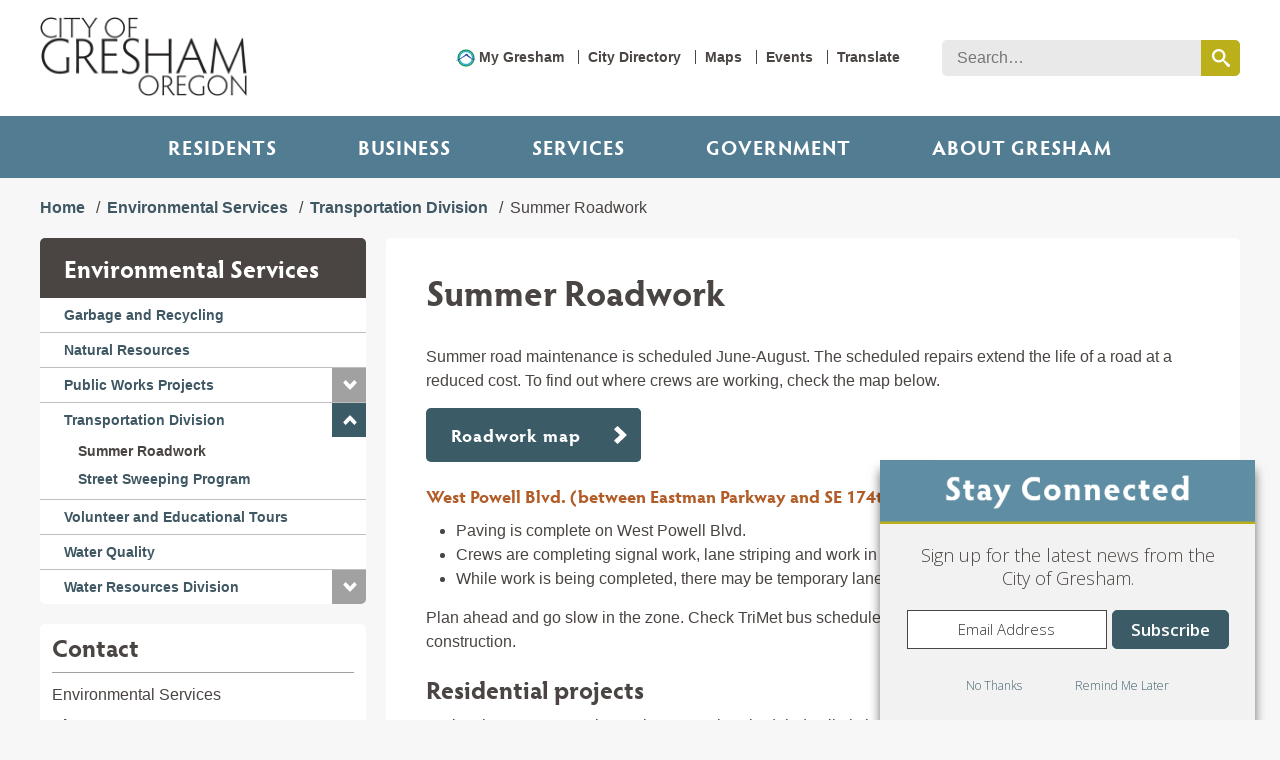

--- FILE ---
content_type: text/html; charset=utf-8
request_url: https://www.greshamoregon.gov/environmental-services/transportation-division/summer-roadwork/
body_size: 11335
content:

<!DOCTYPE html>

<html lang="en" data-mobile-header="" data-google-api-key="AIzaSyDC_4NkyoQXzvXnoujk1YGIXiERHyBvVo4">
<head>
    <meta charset="utf-8">
    <meta http-equiv="x-ua-compatible" content="ie=edge">
    <title>Summer Roadwork | City of Gresham</title>
    <link rel="shortcut icon" href="/favicon.ico" type="image/x-icon">
    <meta name="description" content="The City of Gresham treats select streets during the summer using different types of road repair, depending on the condition of the surface. ">
    <meta name="viewport" content="width=device-width, initial-scale=1">
    <script src="https://use.typekit.net/tyg2nyp.js"></script>
    <script>try { Typekit.load({ async: true }); } catch (e) { }</script>
    <link href="https://fonts.googleapis.com/css?family=Open+Sans:300,400,600" rel="stylesheet">
    <link rel="stylesheet" href="/css/normalize.css">
    <link rel="stylesheet" href="/css/site.css">
    <link rel="stylesheet" href="/css/widgets.css" />
    
    <!-- Google Tag Manager -->
<script>(function(w,d,s,l,i){w[l]=w[l]||[];w[l].push({'gtm.start':
new Date().getTime(),event:'gtm.js'});var f=d.getElementsByTagName(s)[0],
j=d.createElement(s),dl=l!='dataLayer'?'&l='+l:'';j.async=true;j.src=
'https://www.googletagmanager.com/gtm.js?id='+i+dl;f.parentNode.insertBefore(j,f);
})(window,document,'script','dataLayer','GTM-N3VLJN');</script>
<!-- End Google Tag Manager -->
    

        <meta property="og:image" content="https://www.greshamoregon.gov/globalassets/home/gresham-logo.svg" />
        <meta property="og:image:width" content="565" />
        <meta property="og:image:height" content="565" />

    
    <link rel="stylesheet" href="/css/detail-subpage.css" />


    <script>
!function(T,l,y){var S=T.location,k="script",D="instrumentationKey",C="ingestionendpoint",I="disableExceptionTracking",E="ai.device.",b="toLowerCase",w="crossOrigin",N="POST",e="appInsightsSDK",t=y.name||"appInsights";(y.name||T[e])&&(T[e]=t);var n=T[t]||function(d){var g=!1,f=!1,m={initialize:!0,queue:[],sv:"5",version:2,config:d};function v(e,t){var n={},a="Browser";return n[E+"id"]=a[b](),n[E+"type"]=a,n["ai.operation.name"]=S&&S.pathname||"_unknown_",n["ai.internal.sdkVersion"]="javascript:snippet_"+(m.sv||m.version),{time:function(){var e=new Date;function t(e){var t=""+e;return 1===t.length&&(t="0"+t),t}return e.getUTCFullYear()+"-"+t(1+e.getUTCMonth())+"-"+t(e.getUTCDate())+"T"+t(e.getUTCHours())+":"+t(e.getUTCMinutes())+":"+t(e.getUTCSeconds())+"."+((e.getUTCMilliseconds()/1e3).toFixed(3)+"").slice(2,5)+"Z"}(),iKey:e,name:"Microsoft.ApplicationInsights."+e.replace(/-/g,"")+"."+t,sampleRate:100,tags:n,data:{baseData:{ver:2}}}}var h=d.url||y.src;if(h){function a(e){var t,n,a,i,r,o,s,c,u,p,l;g=!0,m.queue=[],f||(f=!0,t=h,s=function(){var e={},t=d.connectionString;if(t)for(var n=t.split(";"),a=0;a<n.length;a++){var i=n[a].split("=");2===i.length&&(e[i[0][b]()]=i[1])}if(!e[C]){var r=e.endpointsuffix,o=r?e.location:null;e[C]="https://"+(o?o+".":"")+"dc."+(r||"services.visualstudio.com")}return e}(),c=s[D]||d[D]||"",u=s[C],p=u?u+"/v2/track":d.endpointUrl,(l=[]).push((n="SDK LOAD Failure: Failed to load Application Insights SDK script (See stack for details)",a=t,i=p,(o=(r=v(c,"Exception")).data).baseType="ExceptionData",o.baseData.exceptions=[{typeName:"SDKLoadFailed",message:n.replace(/\./g,"-"),hasFullStack:!1,stack:n+"\nSnippet failed to load ["+a+"] -- Telemetry is disabled\nHelp Link: https://go.microsoft.com/fwlink/?linkid=2128109\nHost: "+(S&&S.pathname||"_unknown_")+"\nEndpoint: "+i,parsedStack:[]}],r)),l.push(function(e,t,n,a){var i=v(c,"Message"),r=i.data;r.baseType="MessageData";var o=r.baseData;return o.message='AI (Internal): 99 message:"'+("SDK LOAD Failure: Failed to load Application Insights SDK script (See stack for details) ("+n+")").replace(/\"/g,"")+'"',o.properties={endpoint:a},i}(0,0,t,p)),function(e,t){if(JSON){var n=T.fetch;if(n&&!y.useXhr)n(t,{method:N,body:JSON.stringify(e),mode:"cors"});else if(XMLHttpRequest){var a=new XMLHttpRequest;a.open(N,t),a.setRequestHeader("Content-type","application/json"),a.send(JSON.stringify(e))}}}(l,p))}function i(e,t){f||setTimeout(function(){!t&&m.core||a()},500)}var e=function(){var n=l.createElement(k);n.src=h;var e=y[w];return!e&&""!==e||"undefined"==n[w]||(n[w]=e),n.onload=i,n.onerror=a,n.onreadystatechange=function(e,t){"loaded"!==n.readyState&&"complete"!==n.readyState||i(0,t)},n}();y.ld<0?l.getElementsByTagName("head")[0].appendChild(e):setTimeout(function(){l.getElementsByTagName(k)[0].parentNode.appendChild(e)},y.ld||0)}try{m.cookie=l.cookie}catch(p){}function t(e){for(;e.length;)!function(t){m[t]=function(){var e=arguments;g||m.queue.push(function(){m[t].apply(m,e)})}}(e.pop())}var n="track",r="TrackPage",o="TrackEvent";t([n+"Event",n+"PageView",n+"Exception",n+"Trace",n+"DependencyData",n+"Metric",n+"PageViewPerformance","start"+r,"stop"+r,"start"+o,"stop"+o,"addTelemetryInitializer","setAuthenticatedUserContext","clearAuthenticatedUserContext","flush"]),m.SeverityLevel={Verbose:0,Information:1,Warning:2,Error:3,Critical:4};var s=(d.extensionConfig||{}).ApplicationInsightsAnalytics||{};if(!0!==d[I]&&!0!==s[I]){var c="onerror";t(["_"+c]);var u=T[c];T[c]=function(e,t,n,a,i){var r=u&&u(e,t,n,a,i);return!0!==r&&m["_"+c]({message:e,url:t,lineNumber:n,columnNumber:a,error:i}),r},d.autoExceptionInstrumented=!0}return m}(y.cfg);function a(){y.onInit&&y.onInit(n)}(T[t]=n).queue&&0===n.queue.length?(n.queue.push(a),n.trackPageView({})):a()}(window,document,{src: "https://js.monitor.azure.com/scripts/b/ai.2.gbl.min.js", crossOrigin: "anonymous", cfg: { instrumentationKey:'053d12e8-1215-4dc0-a805-0e9299513414' }});
</script>

    <!--[if lt IE 9]>
        <script src="~/scripts/polyfill/html5shiv.js"></script>
        <script src="~/scripts/polyfill/respond.matchmedia.js"></script>
        <script>var IE8 = true;</script>
    <![endif]-->
</head>
<body tabindex="-1">
    
    


<!-- Google Tag Manager (noscript) -->
<noscript><iframe src="https://www.googletagmanager.com/ns.html?id=GTM-N3VLJN"
height="0" width="0" style="display:none;visibility:hidden"></iframe></noscript>
<!-- End Google Tag Manager (noscript) -->
<!-- GovDelivery Subscription Overlay -->
<script src="https://content.govdelivery.com/overlay/js/17262.js"></script>
<!-- End GovDelivery Overlay -->

<div class="Site">
    <a class="SkipToPage" href="#mainCol">Skip to main content</a>
    <svg class="Hide" xmlns="http://www.w3.org/2000/svg" xmlns:xlink="http://www.w3.org/1999/xlink">
        <symbol id="symbol-undo" preserveAspectRatio="xMidYMid" width="1792" height="1792" viewBox="0 0 1792 1792">
            <path fill="currentColor" d="M1664 896q0 156-61 298t-164 245-245 164-298 61q-172 0-327-72.5t-264-204.5q-7-10-6.5-22.5t8.5-20.5l137-138q10-9 25-9 16 2 23 12 73 95 179 147t225 52q104 0 198.5-40.5t163.5-109.5 109.5-163.5 40.5-198.5-40.5-198.5-109.5-163.5-163.5-109.5-198.5-40.5q-98 0-188 35.5t-160 101.5l137 138q31 30 14 69-17 40-59 40h-448q-26 0-45-19t-19-45v-448q0-42 40-59 39-17 69 14l130 129q107-101 244.5-156.5t284.5-55.5q156 0 298 61t245 164 164 245 61 298z" />
        </symbol>
        <symbol id="symbol-chevron-circle-up" preserveAspectRatio="xMidYMid" width="1792" height="1792" viewBox="0 0 1792 1792">
            <path fill="currentColor" d="M1293 1139l102-102q19-19 19-45t-19-45l-454-454q-19-19-45-19t-45 19l-454 454q-19 19-19 45t19 45l102 102q19 19 45 19t45-19l307-307 307 307q19 19 45 19t45-19zm371-243q0 209-103 385.5t-279.5 279.5-385.5 103-385.5-103-279.5-279.5-103-385.5 103-385.5 279.5-279.5 385.5-103 385.5 103 279.5 279.5 103 385.5z" />
        </symbol>
    </svg>

    <!-- Header -->
    <header class="Header">
        <div class="Max">
            <a href="/" class="logo"><img src="/img/gresham-logo.png" alt="City of Gresham Oregon" /></a>
            <ul class="MobileIcons">
                <li><a class="search" href="#SiteSearch">Search</a></li>
                <li><a class="menu" href="#SiteMenu">Menu</a></li>
            </ul>
        </div>
    </header>

    <!-- Search -->
    <div class="SiteSearch" id="SiteSearch">
        <div class="Max">
            <div class="SearchBox" data-ui="global-search">
                <label for="GlobalSearch" class="Hidden">Search</label>
                <input id="GlobalSearch" name="GlobalSearch" type="text" class="text js-query" placeholder="Search&hellip;" />
                <button aria-label="search this website" data-href="/search/" class="submit js-submit"><span class="Hidden">Search</span></button>
            </div>
        </div>
    </div>

    <div class="SiteMenu" id="SiteMenu">
        <!-- Utility Menu -->
        <div class="Max">
                    <ul class="UtilityMenu">
                            <li>
                                <a href="/services/report-an-issue/mygresham/" target="_top">My Gresham</a>
                            </li>
                            <li>
                                <a href="/city-directory/" target="_top">City Directory</a>
                            </li>
                            <li>
                                <a href="/services/maps-and-gis/" target="_top">Maps</a>
                            </li>
                            <li>
                                <a href="/events/" target="_top">Events</a>
                            </li>
                            <li>
                                <a href="/greshamoregon.gov/website-translation-disclaimer/" target="_top">Translate</a>
                            </li>
                    </ul>
        </div>
        <div class="Max notRelative">
            <!-- Primary (Mega) Menu -->
            <ul class="PrimaryMenu">
                
<li>

    <button class="category" tabindex="0">
        Residents
    </button>

<div class="MegaMenu">
    <div class="Max">
        <!-- Primary (Mega) Menu Content -->

            <div class="callout">
                <div class="RTF RTF-white">
                        <h4>
                                <a href="/services/report-an-issue/mygresham/" target="_top">
                                    Report an Issue
                                </a>
                        </h4>
                            <a href="/services/report-an-issue/mygresham/" target="_top">
                                <img src="/globalassets/home/spotlight-images/spotlight-my-gresham.jpg" alt="Person using MyGresham on their phone" />
                            </a>
                        <p>My Gresham service requests anytime, anywhere. Fix a pothole, remove graffiti, report a broken street.  </p>
                </div>
            </div>
            <ul class="submenu">
                    <li>
                        <a href="/services/">All Services</a>
                    </li>
                    <li>
                        <a href="/about-gresham/arts-and-culture/" target="_top">Arts and Culture</a>
                    </li>
                    <li>
                        <a href="/events/" target="_top">Calendar of Events</a>
                    </li>
                    <li>
                        <a href="/residents/community-services/" target="_top">Community Resources</a>
                    </li>
                    <li>
                        <a href="/services/garbage-and-recycling/" target="_top">Garbage and Recycling</a>
                    </li>
                    <li>
                        <a href="/community-and-neighborhood-engagement/neighborhood-associations/" target="_top">Neighborhood Associations</a>
                    </li>
                    <li>
                        <a href="/services/parks-and-recreation/" target="_top">Parks and Recreation</a>
                    </li>
            </ul>
            <ul class="submenu">
                    <li>
                        <a href="/services/pay-your-bill-online/" target="_top">Pay Your Bills Online</a>
                    </li>
                    <li>
                        <a href="/services/permit-services/" target="_top">Permits</a>
                    </li>
                    <li>
                        <a href="/services/report-an-issue/mygresham/" target="_top">Report An Issue</a>
                    </li>
                    <li>
                        <a href="/services/utilities/" target="_top">Utilities</a>
                    </li>
                    <li>
                        <a href="/services/volunteer/" target="_top">Volunteer</a>
                    </li>
            </ul>
    </div>
</div>
</li><li>

    <a class="category" href="/business-services/"
       target="_top">Business</a>

<div class="MegaMenu">
    <div class="Max">
        <!-- Primary (Mega) Menu Content -->

            <div class="callout">
                <div class="RTF RTF-white">
                        <h4>
                                <a href="/business-services/business-licenses/" target="_top">
                                    Business Licenses
                                </a>
                        </h4>
                            <a href="/business-services/business-licenses/" target="_top">
                                <img src="/globalassets/home/spotlight-images/spotlight-busines-licenses.jpg" alt="Small business owner in Gresham" />
                            </a>
                        <p>Apply, renew and pay for your business and rental licenses online.</p>
                </div>
            </div>
            <ul class="submenu">
                    <li>
                        <a href="/business-services/business-licenses/" target="_top">Business Licenses</a>
                    </li>
                    <li>
                        <a href="/business-services/" target="_top">Business Services</a>
                    </li>
                    <li>
                        <a href="/business-services/purchasing/" target="_top">Doing Business with the City</a>
                    </li>
                    <li>
                        <a href="/economic-development/" target="_top">Economic Development</a>
                    </li>
                    <li>
                        <a href="/services/garbage-and-recycling/" target="_top">Garbage and Recycling</a>
                    </li>
                    <li>
                        <a href="/business-services/marijuana-businesses-in-gresham/" target="_top">Marijuana Businesses</a>
                    </li>
                    <li>
                        <a href="/business-services/one-gresham/" target="_top">One Gresham</a>
                    </li>
            </ul>
            <ul class="submenu">
                    <li>
                        <a href="/business-services/outdoor-dining/" target="_top">Outdoor Dining</a>
                    </li>
                    <li>
                        <a href="/business-services/small-business-center/" target="_top">Small Business Center</a>
                    </li>
            </ul>
    </div>
</div>
</li><li>

    <button class="category" tabindex="0">
        Services
    </button>

<div class="MegaMenu">
    <div class="Max">
        <!-- Primary (Mega) Menu Content -->

            <div class="callout">
                <div class="RTF RTF-white">
                        <h4>
                                <a href="/services/housing/" target="_top">
                                    Housing Services
                                </a>
                        </h4>
                            <a href="/services/housing/" target="_top">
                                <img src="/globalassets/home/spotlight-images/spotlight-housingrockwood.jpg" alt="Apartment housing in Rockwood neighborhood" />
                            </a>
                        <p>Whether you&#x27;re moving to or investing in Gresham, we help open doors.</p>
                </div>
            </div>
            <ul class="submenu">
                    <li>
                        <a href="/services/" target="_top">All Services</a>
                    </li>
                    <li>
                        <a href="/services/building-permits-and-inspections/">Building Permits and Inspections</a>
                    </li>
                    <li>
                        <a href="/business-services/">Business Services</a>
                    </li>
                    <li>
                        <a href="/services/code-compliance/">Code Compliance</a>
                    </li>
                    <li>
                        <a href="/residents/community-services/">Community Resources</a>
                    </li>
                    <li>
                        <a href="/fire/">Fire Department</a>
                    </li>
                    <li>
                        <a href="/services/garbage-and-recycling/">Garbage and Recycling</a>
                    </li>
            </ul>
            <ul class="submenu">
                    <li>
                        <a href="/services/hold-an-event-in-gresham/">Hold an Event in Gresham</a>
                    </li>
                    <li>
                        <a href="/services/homeless-services/">Homeless Services</a>
                    </li>
                    <li>
                        <a href="/services/housing/">Housing</a>
                    </li>
                    <li>
                        <a href="/services/inspections/">Inspections</a>
                    </li>
                    <li>
                        <a href="/human-resources/">Jobs</a>
                    </li>
                    <li>
                        <a href="/services/maps-and-gis/">Maps and GIS</a>
                    </li>
                    <li>
                        <a href="/services/mediation/" target="_top">Mediation</a>
                    </li>
            </ul>
            <ul class="submenu">
                    <li>
                        <a href="/services/parks-and-recreation/">Parks and Recreation</a>
                    </li>
                    <li>
                        <a href="/services/pay-your-bill-online/">Pay Your Bill Online</a>
                    </li>
                    <li>
                        <a href="/services/permit-services/">Permits</a>
                    </li>
                    <li>
                        <a href="/urban-design-and-planning/planner-on-duty/">Planner on Duty</a>
                    </li>
                    <li>
                        <a href="/police/">Police and Public Safety</a>
                    </li>
                    <li>
                        <a href="/city-managers-office/city-recorder/public-information-requests/">Public Information Requests</a>
                    </li>
                    <li>
                        <a href="/services/rental-housing-program/" target="_top">Rental Housing Program</a>
                    </li>
            </ul>
            <ul class="submenu">
                    <li>
                        <a href="/services/report-an-issue/mygresham/">Report an Issue</a>
                    </li>
                    <li>
                        <a href="/services/transportation-and-roads/">Transportation and Roads</a>
                    </li>
                    <li>
                        <a href="/services/utilities/">Utilities</a>
                    </li>
                    <li>
                        <a href="/services/volunteer/" target="_top">Volunteer</a>
                    </li>
                    <li>
                        <a href="/services/water-services/">Water Services</a>
                    </li>
                    <li>
                        <a href="/services/youth-services/">Youth Services</a>
                    </li>
            </ul>
    </div>
</div>
</li><li>

    <button class="category" tabindex="0">
        Government
    </button>

<div class="MegaMenu">
    <div class="Max">
        <!-- Primary (Mega) Menu Content -->

            <div class="callout">
                <div class="RTF RTF-white">
                        <h4>
                                <a href="/government/strategic-plan/#ThrivingEconomy" target="_top">
                                    Thriving Economy
                                </a>
                        </h4>
                            <a href="/government/strategic-plan/#ThrivingEconomy" target="_top">
                                <img src="/globalassets/home/spotlight-images/spotlight-strategic-plan-thriving-economy.jpg" alt="Chef at restaurant in Gresham" />
                            </a>
                        <p>A priority in Gresham&#x27;s Strategic Plan.</p>
                </div>
            </div>
            <ul class="submenu">
                    <li>
                        <a href="/budget-and-finance/" target="_top">Budget and Finance</a>
                    </li>
                    <li>
                        <a href="/government/city-charter/" target="_top">City Charter</a>
                    </li>
                    <li>
                        <a href="/government/city-codes-and-policies/" target="_top">City Codes and Policies</a>
                    </li>
                    <li>
                        <a href="/government/city-departments/" target="_top">City Departments</a>
                    </li>
                    <li>
                        <a href="/fire/emergency-management/citys-emergency-plan/" target="_top">City Emergency Plan</a>
                    </li>
                    <li>
                        <a href="/city-directory/" target="_top">City Hall Hours</a>
                    </li>
                    <li>
                        <a href="/government/climate-action/" target="_top">Climate Action</a>
                    </li>
            </ul>
            <ul class="submenu">
                    <li>
                        <a href="/government/elections/" target="_top">Elections</a>
                    </li>
                    <li>
                        <a href="/government/budget/financial-road-map/" target="_top">Financial Road Map</a>
                    </li>
                    <li>
                        <a href="/government/fire-and-police-levy/" target="_top">Fire and Police Levy</a>
                    </li>
                    <li>
                        <a href="/community-and-neighborhood-engagement/get-involved/" target="_top">Get Involved</a>
                    </li>
                    <li>
                        <a href="/government/local-issues/" target="_top">Local Issues</a>
                    </li>
                    <li>
                        <a href="/government/government-affairs/" target="_top">Government Affairs</a>
                    </li>
                    <li>
                        <a href="/human-resources/" target="_top">Jobs</a>
                    </li>
            </ul>
            <ul class="submenu">
                    <li>
                        <a href="/government/mayor-and-council/" target="_top">Mayor and Council</a>
                    </li>
                    <li>
                        <a href="/government/strategic-plan/" target="_top">Strategic Plan</a>
                    </li>
            </ul>
    </div>
</div>
</li><li>

    <a class="category" href="http://greshamoregon.gov/">ABOUT GRESHAM</a>

<div class="MegaMenu">
    <div class="Max">
        <!-- Primary (Mega) Menu Content -->

            <div class="callout">
                <div class="RTF RTF-white">
                        <h4>
                                <a href="https://www.greshamjapanesegarden.org/" target="_blank">
                                    Tsuru Island Japanese Garden
                                </a>
                        </h4>
                            <a href="https://www.greshamjapanesegarden.org/" target="_blank">
                                <img src="/globalassets/home/spotlight-images/tsuru-island.jpg" alt="Tsuru Island" />
                            </a>
                        <p>Explore this peaceful oasis, just a short walk from shopping and restaurants in historic downtown.&#xA;&#xA;</p>
                </div>
            </div>
            <ul class="submenu">
                    <li>
                        <a href="/about-gresham/">About Gresham</a>
                    </li>
                    <li>
                        <a href="/about-gresham/arts-and-culture/" target="_top">Arts and Culture</a>
                    </li>
                    <li>
                        <a href="/events/" target="_top">Calendar of Events</a>
                    </li>
                    <li>
                        <a href="/news/">News</a>
                    </li>
                    <li>
                        <a href="/communications/newsletters/" target="_top">Newsletters</a>
                    </li>
                    <li>
                        <a href="/news/city-stories/" target="_top">City Stories</a>
                    </li>
                    <li>
                        <a href="/about-gresham/demographics/" target="_top">Demographics</a>
                    </li>
            </ul>
            <ul class="submenu">
                    <li>
                        <a href="/about-gresham/farmers-markets/" target="_top">Farmers Markets</a>
                    </li>
                    <li>
                        <a href="/about-gresham/filming-in-gresham/" target="_top">Filming in Gresham</a>
                    </li>
                    <li>
                        <a href="/about-gresham/getting-around/" target="_top">Getting Around</a>
                    </li>
                    <li>
                        <a href="/about-gresham/gresham-history/" target="_top">Gresham History</a>
                    </li>
                    <li>
                        <a href="/about-gresham/libraries/" target="_top">Libraries</a>
                    </li>
                    <li>
                        <a href="/news/" target="_top">News</a>
                    </li>
                    <li>
                        <a href="/services/parks-and-recreation/parks/" target="_top">Parks</a>
                    </li>
            </ul>
            <ul class="submenu">
                    <li>
                        <a href="/services/report-an-issue/mygresham/" target="_top">Report an Issue</a>
                    </li>
                    <li>
                        <a href="/about-gresham/schools/" target="_top">Schools</a>
                    </li>
            </ul>
    </div>
</div>
</li>
            </ul>
        </div>
    </div>



    <div class="Page" id="Page" role="main">
        






<div class="Body ">
    <div class="Max">

<ul class="Breadcrumbs">
                        <li><a href="/">Home</a></li>
                        <li><a href="/environmental-services/">Environmental Services</a></li>
                        <li><a href="/environmental-services/transportation-division/">Transportation Division</a></li>
    <li>Summer Roadwork</li>
</ul>        <div class="Layout" data-cols="2">
                <a class="SkipToPage" href="#mainCol">Skip sidebar navigation</a>
                <div class="sideCol">
                    
    <div class="SideMenu" data-mobile-state="closed">
        <div class="title">Environmental Services</div>
        <ul class="menu">
                    <li><a target="_top" class="" href="/services/garbage-and-recycling/">Garbage and Recycling</a></li>
                    <li><a target="" class="" href="/environmental-services/natural-resources/">Natural Resources</a></li>
                    <li data-submenu="closed">
                        <a target="" href="/environmental-services/public-works/" class="">Public Works Projects</a><span tabindex="0" role="button" class="toggle" aria-label="toggle sub-menu open and closed"><span class="Hidden">Toggle sub-menu</span></span>
                        <ul>
                                <li><a target=""  class="" href="/environmental-services/public-works/utility-locates/">Utility Locates</a></li>
                                <li><a target=""  class="" href="/environmental-services/public-works/reimbursement-districts/">Reimbursement Districts</a></li>
                                <li><a target=""  class="" href="/environmental-services/public-works/capital-improvement-program/">Capital Improvement Program</a></li>
                                <li><a target=""  class="" href="/environmental-services/public-works/public-works-standards/">Public Works Standards</a></li>
                        </ul>
                    </li>
                    <li data-submenu="open">
                        <a target="" href="/environmental-services/transportation-division/" class="">Transportation Division</a><span tabindex="0" role="button" class="toggle" aria-label="toggle sub-menu open and closed"><span class="Hidden">Toggle sub-menu</span></span>
                        <ul>
                                <li><a target=""  class=" isActive" href="/environmental-services/transportation-division/summer-roadwork/">Summer Roadwork</a></li>
                                <li><a target=""  class="" href="/environmental-services/transportation-division/street-sweeping-program/">Street Sweeping Program</a></li>
                        </ul>
                    </li>
                    <li><a target="" class="" href="/environmental-services/volunteer-and-educational-tours/">Volunteer and Educational Tours</a></li>
                    <li><a target="" class="" href="/environmental-services/water-quality/">Water Quality</a></li>
                    <li data-submenu="closed">
                        <a target="_top" href="/environmental-services/water-services/" class="">Water Resources Division</a><span tabindex="0" role="button" class="toggle" aria-label="toggle sub-menu open and closed"><span class="Hidden">Toggle sub-menu</span></span>
                        <ul>
                                <li><a target=""  class="" href="/environmental-services/water-services/cascade-groundwater-alliance/">Cascade Groundwater Alliance</a></li>
                                <li><a target=""  class="" href="/environmental-services/water-services/adopt-a-storm-drain/">Adopt a Storm Drain</a></li>
                                <li><a target=""  class="" href="/environmental-services/water-services/fall-preparedness/">Fall Preparedness</a></li>
                                <li><a target=""  class="" href="/environmental-services/water-services/fats-oils-and-grease/">Fats, Oils and Grease</a></li>
                                <li><a target=""  class="" href="/environmental-services/water-services/fix-a-water-leak/">Fix a Water Leak</a></li>
                                <li><a target=""  class="" href="/environmental-services/water-services/groundwater-protection-program/">Groundwater Protection Program</a></li>
                                <li><a target=""  class="" href="/environmental-services/water-services/pollution-prevention-program/">Pollution Prevention Program</a></li>
                                <li><a target=""  class="" href="/environmental-services/water-services/winter-preparation-for-water-pipes/">Winter Preparation for Water Pipes</a></li>
                                <li><a target=""  class="" href="/environmental-services/water-services/report-spills-or-illegal-dumping/">Report Spills or Illegal Dumping</a></li>
                                <li><a target=""  class="" href="/environmental-services/water-services/stormdrain-cleaning-assistance-program-scap/">Storm Drain Cleaning Assistance Program (SCAP)</a></li>
                                <li><a target=""  class="" href="/environmental-services/water-services/wastewater-treatment-plant/">Wastewater Treatment Plant</a></li>
                        </ul>
                    </li>
        </ul>
    </div>

                            <aside class="Aside">
                                
<div>


    <h2 class="title">Contact</h2>
    <div class="ContactInfo RTF">
            <p>Environmental Services</p>
            <p><strong>Phone:</strong> 503-618-2525</p>
            <p><strong>Fax:</strong> 503-661-5927</p>
            <p>
<a href="mailto:Rebecca.Brooks@greshamoregon.gov">Rebecca.Brooks@GreshamOregon.gov</a></p>
            <p>Gresham City Hall, 2nd Floor</p>
            <p style="white-space:pre">1333 NW Eastman Parkway&#xA;Gresham, OR 97030</p>

    </div></div>
                            </aside>
                </div>

            <main class="mainCol" id="mainCol">
                    <div data-widget="content">
                        <h1>Summer Roadwork</h1>
                    </div>


                
<div><div>

<div>
    
<p>Summer road maintenance is scheduled June-August. The scheduled repairs extend the life of a road at a reduced cost. To find out where crews are working, check the map below.</p>
<p><a class="Button" title="Roadwork Map" href="https://experience.arcgis.com/experience/6b8214ad8c094284b6d20c38cc222c32" target="_blank" rel="noopener">Roadwork map</a></p>
<h5>West Powell Blvd. (between Eastman Parkway and&nbsp;SE 174th Ave)</h5>
<ul>
<li>Paving is complete on West Powell Blvd.&nbsp;</li>
<li>Crews are completing signal work, lane striping and work in September.&nbsp;</li>
<li>While work is being completed, there may be temporary lane closures.&nbsp;&nbsp;</li>
</ul>
<p>Plan ahead and go slow in the zone. Check TriMet bus schedules for any route or stop changes during construction.</p>
</div></div><div>

<div>
    
<h2>Residential projects</h2>
<p>During the summer, routine maintenance is scheduled to limit the impacts of sun and water by repairing cracks, patching the pavement and applying a slurry seal.&nbsp;</p>
<h3>Slurry seal work</h3>
<p>A slurry seal is the application of water, asphalt emulsion, aggregate (small, crushed rock) and additives to existing pavement. This method is used to preserve and protect the underlying pavement structure.</p>
</div></div><div>



    <div class="Accordion" data-widget="hide-reveal">
            <div class="item" data-status="disabled"
                 data-hash="WhattoExpect" 
                 id="WhattoExpect">
                <div class="control">
                    What to Expect
                    <div class="target" tabindex="0"></div>
                </div>
                <div class="panel RTF">
                    <p>Residential slurry seal work is completed in July and August.&nbsp;</p>
<h4>Notification of work</h4>
<ul>
<li>Notices are sent to property owners to trim trees and shrubs in preparation for upcoming work.&nbsp;&nbsp;</li>
<li>A postcard is mailed to&nbsp;affected&nbsp;residents prior to resurfacing&nbsp;work. &nbsp;</li>
<li>24 - 48 hours before the work begins, "No Parking" signs are placed on your street. The signs will include the dates of construction.&nbsp;</li>
<li>We also leave a door hanger with more information when we post the "No Parking" signs.</li>
</ul>
<h4>Work hours</h4>
<ul>
<li>Work hours: 7:00 am-5:00 pm</li>
</ul>
<h4>The day of the slurry&nbsp;</h4>
<ul>
<li>Do not wash your car or water your lawn on the day of the slurry. The street must stay dry.</li>
<li>The street is closed to all traffic.</li>
<li>Crews will sweep the road and place utility covers.</li>
<li>Cones are placed at driveways to show the street is closed.</li>
<li>Large trucks will spread the slurry across the whole road.</li>
<li>The slurry will be wet and sticky at first. It takes 4 - 6 hours to dry, depending on the weather.</li>
<li>Until the seal cures, the street is closed to cars, bikes, pets, and people.</li>
<li>Do not leave your driveway during this time.</li>
<li>When the work is complete, &nbsp;the cones, barricades, and &ldquo;No Parking&rdquo; signs are removed.</li>
</ul>
<p><strong>Please note:</strong> Vehicles parked on a street with "No Parking" signs, during any phase of construction, will be towed. Every effort is made to contact residents prior to the construction date. If your vehicle is towed, contact the Gresham Police Department at 503-618-2318.</p>
<hr />
<h4><strong>Garbage service</strong></h4>
<p>The City is coordinating work with local garbage haulers. If work is scheduled on your garbage day, we recommend putting your roll carts out early to allow haulers to collect garbage prior to road work.</p>
                </div>
            </div>
            <div class="item" data-status="disabled"
                 data-hash="Neighborhoods" 
                 id="Neighborhoods">
                <div class="control">
                    Neighborhoods
                    <div class="target" tabindex="0"></div>
                </div>
                <div class="panel RTF">
                    <p>Crews worked throughout Gresham to repair local streets. Slurry seal work was completed in the following neighborhoods:</p>
<ul>
<li>Centennial</li>
<li>Central City&nbsp;</li>
<li>Gresham Butte</li>
<li>Historic Southeast</li>
<li>Hollybrook</li>
<li>North Gresham</li>
<li>Northwest</li>
<li>Rockwood</li>
<li>Southwest</li>
<li>Wilkes</li>
</ul>
                </div>
            </div>
            <div class="item" data-status="disabled"
                 data-hash="AdditionalInformation" 
                 id="AdditionalInformation">
                <div class="control">
                    Additional Information
                    <div class="target" tabindex="0"></div>
                </div>
                <div class="panel RTF">
                    <h3>Slurry seal</h3>
<p>Slurry seal work is weather dependent. If it rains, work will be rescheduled. Check the <a class="ExternalLink" title="Roadwork Map" href="https://experience.arcgis.com/experience/6b8214ad8c094284b6d20c38cc222c32" target="_blank" rel="noopener">roadwork map</a> to see where crews are working.</p>
<h4>How do we decide what streets get maintenance?</h4>
<p>Regular maintenance extends the life of the street. Slurry seal and crack sealing help block water and protect the road from damage. Our maintenance program helps streets last longer and saves money by avoiding costly repairs later.</p>
<h4>Work is weather dependent</h4>
<p>If it rains or rain is expected, crews will stop and reschedule the work. The <a class="ExternalLink" href="https://experience.arcgis.com/experience/6b8214ad8c094284b6d20c38cc222c32" target="_blank" rel="noopener">online map</a> is updated with new dates.</p>
<h4>How you can help get ready for the work</h4>
<ul>
<li>Move your car off the street before work starts.</li>
<li data-start="130" data-end="167">Keep sidewalks and driveways clear.</li>
<li data-start="170" data-end="219">Trim plants or trees that hang into the street.</li>
<li data-start="222" data-end="275">Follow &ldquo;No Parking&rdquo; signs and other posted notices.</li>
<li data-start="278" data-end="322">Stay off the road while work is happening.</li>
<li>Avoid watering your lawn or washing your car. Water can ruin the new slurry surface.</li>
<li>Plan ahead. Your street will be closed the day of the slurry. If you need to leave after 7 am, park on a nearby street.</li>
</ul>
<h4>Why trim trees and plants?</h4>
<p>Crews need room to work. Branches should not hang lower than 12 feet above the street. Shrubs and other plants need to be trimmed behind the curb to keep the street clear.</p>
<h4>How will I know when the work is done?</h4>
<ul>
<li>The &ldquo;No Parking&rdquo; signs are removed when work is finished.</li>
<li>Crews and equipment are gone.</li>
<li>The street is open again.</li>
<li>Street condition after slurry</li>
<li>The street might still be soft for a few weeks, so please avoid hard braking, fast starts, or sharp turns.</li>
<li>It is&nbsp;normal to see some loose rocks after the slurry seal is applied. These small rocks will move to the edges of the road and get swept up within a few days.</li>
</ul>
<h4>Emergency vehicle access</h4>
<p>Emergency vehicles will still be able to access your street if needed.</p>
<h4>Garbage, mail and package delivery</h4>
<p>No vehicles can enter the street until the barricades are removed - unless there is an emergency. If the slurry seal happens on your garbage day, put your bins out by 6:00 am. so they can be emptied before work starts. The post office will be notified, but your mail might be delayed by a day.</p>
                </div>
            </div>
    </div>
</div><div>

<div>
    
<h3>Life of a road</h3>
<p>Roads have a life span and the life cycle of a road is affected by many factors, including weather, traffic volume and the maintenance efforts that go into preserving the road as long as possible.&nbsp; When a road reaches the end of its life&nbsp;&ndash; when surface damage becomes so severe that the road bed is destroyed&nbsp;&ndash; it becomes necessary to replace the road, which costs up to $120 per square yard.</p>
</div></div></div>

                <div class="Split">
                    <div class="Split-col">
                        

                    </div>
                    <div class="Split-col">
                        

                    </div>
                </div>

                


                <div class="Split">
                    <div class="Split-col">
                        

                    </div>
                    <div class="Split-col">
                        

                    </div>
                </div>
            </main>
        </div>
    </div>
</div>
    </div>

    <!-- Footer Menu -->
    <!-- Footer -->
    
<div class="Sitemap">
    <div class="Max">
                <div class="section">
                    <h4>Connect</h4>
                        <ul>
                                <li>
                                    <a href="/city-directory/" target="_top">City Directory</a>
                                </li>
                                <li>
                                    <a href="https://www.google.com/maps/place/1333&#x2B;NW&#x2B;Eastman&#x2B;Pkwy,&#x2B;Gresham,&#x2B;OR&#x2B;97030/@45.5065871,-122.4380011,17z/data=!3m1!4b1!4m5!3m4!1s0x54959889a7a8699d:0xdf37f0ee526329f!8m2!3d45.5065834!4d-122.4358124" target="_blank">Driving Directions</a>
                                </li>
                                <li>
                                    <a href="https://gresham.formstack.com/forms/website_feedback" target="_blank">Submit Website Feedback</a>
                                </li>
                        </ul>
                            <ul class="social">
                                
<li>


    <a href="https://www.facebook.com/CityofGresham/"
       target="_blank"
       data-icon="facebook"
       aria-label="link to our facebook page">
        <span class="Hidden">Facebook</span>
    </a>
</li><li>


    <a href="http://twitter.com/CityofGresham"
       target="_blank"
       data-icon="twitter"
       aria-label="link to our twitter page">
        <span class="Hidden">Twitter</span>
    </a>
</li><li>


    <a href="https://www.youtube.com/user/cityofgreshamoregon"
       target="_blank"
       data-icon="youtube"
       aria-label="link to our youtube page">
        <span class="Hidden">YouTube</span>
    </a>
</li><li>


    <a href="https://www.instagram.com/cityofgresham/"
       target="_blank"
       data-icon="instagram"
       aria-label="link to our instagram page">
        <span class="Hidden">Instagram</span>
    </a>
</li>
                            </ul>
                </div>
                <div class="section">
                    <h4>Resources</h4>
                        <ul>
                                <li>
                                    <a href="https://member.everbridge.net/index/453003085612905#/signup" target="_blank">Emergency Alerts</a>
                                </li>
                                <li>
                                    <a href="/services/maps-and-gis/" target="_top">Maps</a>
                                </li>
                                <li>
                                    <a href="/services/report-an-issue/mygresham/" target="_top">My Gresham</a>
                                </li>
                        </ul>
                </div>
                <div class="section">
                    <h4>Initiatives</h4>
                        <ul>
                                <li>
                                    <a href="/government/strategic-plan/" target="_top">Strategic Plan</a>
                                </li>
                                <li>
                                    <a href="/services/homeless-services/" target="_top">Homeless Services</a>
                                </li>
                                <li>
                                    <a href="/services/parks-and-recreation/recreation/" target="_top">Recreation</a>
                                </li>
                        </ul>
                </div>
                <div class="section">
                    <h4>GreshamOregon.gov</h4>
                        <ul>
                                <li>
                                    <a href="/greshamoregon.gov/website-privacy-policy/" target="_top">Privacy Policy</a>
                                </li>
                                <li>
                                    <a href="/greshamoregon.gov/website-disclaimer/" target="_top">Website Disclaimer</a>
                                </li>
                                <li>
                                    <a href="/greshamoregon.gov/website-translation-disclaimer/" target="_top">Translate Website</a>
                                </li>
                        </ul>
                </div>
    </div>
</div>

<footer class="Footer">
    <div class="Max">
        <h3>
<a href="/" target="_top">City of Gresham</a></h3>
        <address>
            1333 NW Eastman Parkway<br />Gresham, OR 97030 USA
        </address>
        <p>Phone: 503-618-3000</p>
    </div>
    <div class="copyright">&#xA9; Copyright 2026</div>
</footer>
        
</div>

<script src="/scripts/modernizr.js"></script>
<script src="/js/site.js"></script>
<script src="/js/master.js"></script>

    <script type="text/javascript" src="/js/widgets.js"></script>
    <script src="/scripts/run-widgets.js"></script>




    <script defer="defer" src="/Util/Find/epi-util/find.js"></script>
<script>
document.addEventListener('DOMContentLoaded',function(){if(typeof FindApi === 'function'){var api = new FindApi();api.setApplicationUrl('/');api.setServiceApiBaseUrl('/find_v2/');api.processEventFromCurrentUri();api.bindWindowEvents();api.bindAClickEvent();api.sendBufferedEvents();}})
</script>

</body>
</html>


--- FILE ---
content_type: text/javascript
request_url: https://www.greshamoregon.gov/js/widgets.js
body_size: 16667
content:
require=function t(e,i,n){function a(r,o){if(!i[r]){if(!e[r]){var l="function"==typeof require&&require;if(!o&&l)return l(r,!0);if(s)return s(r,!0);var u=new Error("Cannot find module '"+r+"'");throw u.code="MODULE_NOT_FOUND",u}var c=i[r]={exports:{}};e[r][0].call(c.exports,(function(t){var i=e[r][1][t];return a(i||t)}),c,c.exports,t,e,i,n)}return i[r].exports}for(var s="function"==typeof require&&require,r=0;r<n.length;r++)a(n[r]);return a}({156:[function(t,e,i){"use strict";window.runRotatingBanner=t("./widgets/rotating-banner"),window.runLandingPageRotatingBanner=t("./widgets/landing-page-rotating-banner"),window.runHideReveal=t("./widgets/hide-reveal"),window.runTabs=t("./widgets/tabs"),window.runNews=t("./widgets/news"),window.runEvents=t("./widgets/events"),window.runMediaGallery=t("./widgets/media-gallery"),window.runParksIndex=t("./widgets/parks-index"),window.runWidgetCards=t("./widgets/widget-cards"),window.runWidgetSteps=t("./widgets/steps"),window.runMediaFeed=t("./widgets/media-feed")},{"./widgets/events":157,"./widgets/hide-reveal":158,"./widgets/landing-page-rotating-banner":159,"./widgets/media-feed":160,"./widgets/media-gallery":161,"./widgets/news":163,"./widgets/parks-index":164,"./widgets/rotating-banner":165,"./widgets/steps":166,"./widgets/tabs":167,"./widgets/widget-cards":168}],168:[function(t,e,i){"use strict";new(t("../lib/media-query-images"))(".Cards-widget .card-image",[{mediaQuery:"(max-width: 749px)",attrName:"data-mobile"},{attrName:"data-desktop"}],{blankClass:""})},{"../lib/media-query-images":129}],167:[function(t,e,i){"use strict";var n=t("../mod/widget-element-query"),a=t("../lib/accordion"),s=t("../lib/tabs");e.exports=function(){n('[data-widget="tabs"]',(function(t,e){e.indexOf("large")>-1?function(t){if(t.data("tabs-ran"))return;new s(t,{hashEnabled:!0}),t.data("tabs-ran",!0)}(t):function(t){if(t.data("accordion-ran"))return;new a(t,{control:".control",allowMultiple:!1,hashEnabled:!0}),t.data("accordion-ran",!0)}(t)}))}},{"../lib/accordion":127,"../lib/tabs":131,"../mod/widget-element-query":148}],166:[function(t,e,i){"use strict";var n=t("jquery");e.exports=function(){var t=window.location.search;n(window).width()<750&&""!==t&&n("html, body").animate({scrollTop:n(".stepsWidget").offset().top-300},"slow")}},{jquery:116}],165:[function(t,e,i){"use strict";var n=t("jquery"),a=t("../mod/widget-image-rotator");e.exports=function(){n('[data-widget="rotating-banner"]').toArray().forEach(a)}},{"../mod/widget-image-rotator":149,jquery:116}],164:[function(t,e,i){"use strict";var n=t("jquery"),a=t("angular"),s=t("../lib/accordion"),r=t("./modal");e.exports=function(){n('[data-widget="hide-reveal"]').each((function(){new s(this,{control:".control",allowMultiple:!1,hashEnabled:!0})})),n('[data-widget="parks-index"]').each((function(){var t=a.module("instantSearch",[]),e=function(t){return a.isString(t)?t.replace(/[\s]/g,""):t};t.controller("InstantSearchController",["$scope","parkSvc",function(t,i){t.parks=[],t.getFeatures=[],t.selectedFeatures=[],t.updateFeaturesArray=function(e,i){var n=t.selectedFeatures.indexOf(i);e&&-1===n?t.selectedFeatures.push(i):t.selectedFeatures.splice(n,1)},i.LoadParks().then((function(i){t.parks=i.data,i.data.map((function(i){i.features&&i.features.forEach((function(i){(function(t,e){var i;for(i=0;i<e.length;i++)if(e[i].name===t)return!0;return!1})(i,t.getFeatures)||""===i||t.getFeatures.push({name:i,value:e(i),selected:!1})}))}))})).then((function(){new r("#Trigger","#Modal","body")})),t.reset=function(){void 0!==t.postData&&(t.postData.searchString=""),t.selectedFeatures=[],a.forEach(t.getFeatures,(function(t){t.selected=!1}))},t.toggle=function(e){e.preventDefault();var i=this.feature.selected;this.feature.selected=!i,t.updateFeaturesArray(this.feature.selected,this.feature)}}]),t.factory("parkSvc",["$http",function(t){var e={LoadParks:function(e){var i=n(".ParksIndex").attr("data-webservice");return t.get(i)}};return e}]),t.filter("searchFor",(function(){return function(t,e){if(!e)return t;var i=[];return e=e.toLowerCase(),a.forEach(t,(function(t){-1!==t.name.toLowerCase().indexOf(e)&&i.push(t)})),i}})),t.filter("featureFilter",(function(){return function(t,i){if(!i.length)return t;var n=[];return a.forEach(t,(function(s){if(!s.features)return t;var r=i.length,o=0;a.forEach(s.features,(function(t){a.forEach(i,(function(i){i.value===e(t)&&o++}))})),o===r&&-1===n.indexOf(s)&&n.push(s)})),n}}))}))}},{"../lib/accordion":127,"./modal":162,angular:103,jquery:116}],162:[function(t,e,i){"use strict";var n=t("jquery"),a=t("modal-handler");e.exports=function(t,e,i){!function(t,e,i){a.config({appendTo:i});var s=a.create(e);s&&(s.$el.on("click",".Close",(function(t){t.preventDefault(),s.close()})),n(t).on("click",(function(t){t.preventDefault(),s.open()})),n(document).on("click",".Overlay",(function(){a.closeActive()})))}(t,e,i)}},{jquery:116,"modal-handler":117}],163:[function(t,e,i){"use strict";var n=t("jquery"),a=t("../mod/widget-element-query"),s=t("../mod/latest-news");e.exports=function(){n('[data-widget="news"]').each((function(){a(this),new s(this)}))}},{"../mod/latest-news":136,"../mod/widget-element-query":148,jquery:116}],161:[function(t,e,i){"use strict";var n=t("jquery"),a=t("../mod/widget-element-query"),s=t("../mod/media-gallery"),r=t("../mod/youtube-thumbs");e.exports=function(){n('[data-widget="media-gallery"]').each((function(){a(this);var t=new s(this);t.index=0,r(t.thumbs.$items.filter("[data-youtube]"))}))}},{"../mod/media-gallery":140,"../mod/widget-element-query":148,"../mod/youtube-thumbs":151,jquery:116}],160:[function(t,e,i){"use strict";var n=t("jquery"),a=t("../lib/tabs");e.exports=function(){var t=new a('[data-ui="media-feed-widget-tabs"]'),e=n('[data-ui="media-feed-widget-tabs-buttons"] .link-wrapper');t.on("update",(function(t){e.attr("aria-hidden","true"),e.eq(t).attr("aria-hidden","false")}))}},{"../lib/tabs":131,jquery:116}],159:[function(t,e,i){"use strict";var n=t("jquery"),a=t("../mod/widget-landing-page-image-rotator");e.exports=function(){n('[data-widget="landing-page-rotating-banner"]').toArray().forEach(a);var t=n('[data-button="play-pause"]');t.on("click",(function(e){var i=t.find(".play-pause-text-hidden")[0];"pause"===i.textContent?(i.textContent="play",t.addClass("play-button-icon"),t.removeClass("pause-button-icon")):(i.textContent="pause",t.addClass("pause-button-icon"),t.removeClass("play-button-icon"))}))}},{"../mod/widget-landing-page-image-rotator":150,jquery:116}],158:[function(t,e,i){"use strict";var n=t("jquery"),a=t("../lib/accordion");e.exports=function(){n('[data-widget="hide-reveal"]').each((function(){new a(this,{control:".control",allowMultiple:!1,hashEnabled:!0})}))}},{"../lib/accordion":127,jquery:116}],157:[function(t,e,i){"use strict";var n=t("jquery"),a=t("../mod/widget-element-query"),s=t("../mod/event-calendar");e.exports=function(){n('[data-widget="events"]').each((function(){a(this);var t=n(this).find(".Events-filter");t.on("click",".actionOpen",(function(){t.attr("data-small-state","open")})),t.on("click",".actionClose",(function(){t.attr("data-small-state","closed")})),new s(this)}))}},{"../mod/event-calendar":133,"../mod/widget-element-query":148,jquery:116}],151:[function(t,e,i){"use strict";var n=t("jquery"),a=document.documentElement.getAttribute("data-google-api-key");e.exports=function(t){var e=t.toArray().map((function(t){return t.getAttribute("data-youtube")}));n.getJSON("https://www.googleapis.com/youtube/v3/videos?callback=?",{key:a,part:"id, snippet",id:e.join(","),maxResults:1}).done((function(e){e.hasOwnProperty("items")&&e.items.length?e.items.forEach((function(e){t.filter('[data-youtube="'+e.id+'"]').append('<img src="'+e.snippet.thumbnails.default.url+'" alt="">')})):console.log(e)}))}},{jquery:116}],150:[function(t,e,i){"use strict";var n=t("../mod/widget-element-query"),a=t("../mod/image-rotator");e.exports=function(t){n(t,(function(t,e){t.find(".items li").each((function(t,i){var n=i.getAttribute("data-"+e);i.style.backgroundImage='url("'+n+'")'}))})),new a(t)}},{"../mod/image-rotator":135,"../mod/widget-element-query":148}],140:[function(t,e,i){"use strict";var n=function(){function t(t,e){for(var i=0;i<e.length;i++){var n=e[i];n.enumerable=n.enumerable||!1,n.configurable=!0,"value"in n&&(n.writable=!0),Object.defineProperty(t,n.key,n)}}return function(e,i,n){return i&&t(e.prototype,i),n&&t(e,n),e}}();var a=t("jquery"),s=t("track-slide"),r=t("c2-arrow-buttons"),o=t("transition-rotator"),l=t("./media-slide");e.exports=function(){function t(e){var i=this;!function(t,e){if(!(t instanceof e))throw new TypeError("Cannot call a class as a function")}(this,t);var n=a(e);this._index=-1,this.thumbs=new s(n.find(".js-slider"),{trackSelector:".js-track",cellSelector:"li",useTransform:!0,allowEmptySpace:!0}),this.hasMultiple=this.thumbs.$items.length>1,this.hasMultiple&&(this.thumbs.$items.on("click",(function(t){i.index=i.thumbs.$items.index(t.currentTarget)})),this.thumbs.on("slideTo",(function(t){i.index=t})),this.arrows=new r(n.find(".js-arrows"),this.thumbs.$items.length-1,{previousHTML:'<a href="#" class="previous" role="button" aria-label="view previous image"><span class="Hidden">Go to previous item</span></a>',nextHTML:'<a href="#" class="next" role="button" aria-label="view next image"><span class="Hidden">Go to next item</span></a>'}),this.arrows.on("update",(function(t){i.index=t}))),this.titles=this.thumbs.$items.toArray().map((function(t){return t.getAttribute("data-title")})),this.$title=n.find(".js-title"),this.$index=n.find(".js-index"),this.rotator=new o(n.find(".js-media").toArray()),this.slides=this.rotator.items.map((function(t){return new l(t.el)})),this.content=new o(n.find(".js-content").toArray())}return n(t,[{key:"index",set:function(t){if(this._index!==t){var e=this._index;this._index=t,this.hasMultiple&&(this.thumbs.slideTo(t),this.arrows.setIndex(t)),this.thumbs.$items.attr("data-state","inactive"),this.thumbs.$items.eq(t).attr("data-state","active"),this.$title.html(this.titles[t]),this.$index.html(t+1),this.rotator.activate(t),e>=0&&e<this.slides.length&&this.slides[e].unload(),this.slides[t].load(),this.content.activate(t)}},get:function(){return this._index}}]),t}()},{"./media-slide":141,"c2-arrow-buttons":104,jquery:116,"track-slide":123,"transition-rotator":124}],141:[function(t,e,i){"use strict";var n=function(){function t(t,e){for(var i=0;i<e.length;i++){var n=e[i];n.enumerable=n.enumerable||!1,n.configurable=!0,"value"in n&&(n.writable=!0),Object.defineProperty(t,n.key,n)}}return function(e,i,n){return i&&t(e.prototype,i),n&&t(e,n),e}}();var a=t("./load-image"),s=t("./load-youtube-api");e.exports=function(){function t(e){!function(t,e){if(!(t instanceof e))throw new TypeError("Cannot call a class as a function")}(this,t),this.el=e,this.active=!1,this.path=e.getAttribute("data-image"),this.youtubeID=e.getAttribute("data-youtube"),this.loaded=!1,this.youtubePlayer=null,this.el.setAttribute("data-media","unloaded")}return n(t,[{key:"load",value:function(){var t=this;this.active=!0,this.loaded||(this.loaded=!0,this.el.setAttribute("data-media","loading"),this.path&&a(this.path,(function(e){e||(t.el.style.backgroundImage='url("'+t.path+'")',t.el.getBoundingClientRect(),t.el.setAttribute("data-media","loaded"))})),this.youtubeID&&s((function(){var e=document.createElement("div");t.el.appendChild(e),t.youtubePlayer=new YT.Player(e,{height:"390",width:"640",videoId:t.youtubeID,playerVars:{rel:0},events:{onReady:function(){t.el.setAttribute("data-media","loaded")},onStateChange:function(e){e.data!==YT.PlayerState.PLAYING||t.active||t.youtubePlayer.pauseVideo()}}})})))}},{key:"unload",value:function(){var t=this;this.active=!1,this.youtubePlayer&&setTimeout((function(){var e=t.youtubePlayer.getPlayerState();t.active||-1===e||5===e||t.youtubePlayer.pauseVideo()}),400)}}]),t}()},{"./load-image":137,"./load-youtube-api":138}],138:[function(t,e,i){"use strict";var n=t("onetime"),a=!1,s=[],r=n((function(t){window.onYouTubeIframeAPIReady=t;var e=document.createElement("script");e.src="https://www.youtube.com/iframe_api";var i=document.getElementsByTagName("script")[0];i.parentNode.insertBefore(e,i)}));e.exports=function(t){a?t():(s.push(t),r((function(){a=!0,s.forEach((function(t){t()}))})))}},{onetime:119}],137:[function(t,e,i){"use strict";e.exports=function(t,e){var i=new Image;i.onload=function(){e(null,i)},i.onerror=function(t){e(t)},i.src=t}},{}],136:[function(t,e,i){"use strict";var n="function"==typeof Symbol&&"symbol"==typeof Symbol.iterator?function(t){return typeof t}:function(t){return t&&"function"==typeof Symbol&&t.constructor===Symbol&&t!==Symbol.prototype?"symbol":typeof t},a="undefined"!=typeof $ektron?$ektron:t("jquery"),s=t("hogan.js"),r=function(t){this._state!==t&&(this._state=t,this.$el.attr("data-state",t))},o=function(t,e){"object"!==(void 0===e?"undefined":n(e))&&(e={showMore:!1,Results:[]}),this.$list.append(this.template.render(e)),e.showMore?r.call(this,"show-more"):r.call(this,"complete")},l=function(t){var e=this;a.ajax(this.webservice,{data:t}).done((function(i){o.call(e,t,i)}))},u=function(){return{page:this.page,pageSize:this.pageSize,taxonomy:this.taxonomy}},c=function(t){t.preventDefault(),r.call(this,"loading"),this.page++,l.call(this,u.call(this))},h=function(){this.$el.on("click",".js-more",c.bind(this))};e.exports=function(t){var e=a(t);this.$el=e,this.$list=e.find(".js-list"),this.webservice=e.attr("data-webservice"),this.taxonomy=e.attr("data-taxonomy"),this.template=s.compile(e.find(".js-template").html()),this.page=1,this.pageSize=parseInt(e.attr("data-pageSize"),10)||5,this._state=e.attr("data-state"),h.call(this),r.call(this,"loading"),l.call(this,u.call(this))}},{"hogan.js":113,jquery:116}],133:[function(t,e,i){"use strict";var n="function"==typeof Symbol&&"symbol"==typeof Symbol.iterator?function(t){return typeof t}:function(t){return t&&"function"==typeof Symbol&&t.constructor===Symbol&&t!==Symbol.prototype?"symbol":typeof t},a=function(){function t(t,e){for(var i=0;i<e.length;i++){var n=e[i];n.enumerable=n.enumerable||!1,n.configurable=!0,"value"in n&&(n.writable=!0),Object.defineProperty(t,n.key,n)}}return function(e,i,n){return i&&t(e.prototype,i),n&&t(e,n),e}}();var s="undefined"!=typeof $ektron?$ektron:t("jquery"),r=t("moment"),o=t("pikaday"),l=t("hogan.js"),u=t("debounce"),c=t("query-string-handler"),h=t("./search-box"),d="MM-DD-YYYY",f="YYYY-MM-DD",p=!("orientation"in window);navigator.userAgent.toLowerCase().indexOf("android")>-1&&s("input").bind("change",(function(t){s(this).trigger("blur")})),c.update();var g=u((function(){this.trigger()}),150);e.exports=function(){function t(e){var i=this;!function(t,e){if(!(t instanceof e))throw new TypeError("Cannot call a class as a function")}(this,t);var n=s(e);this.$el=n,this._sent={},this.search=new h(n.find(".js-search"),{allowBlank:!0}),this.listTemplate=l.compile(n.find(".js-listTemplate").html()),this.statusTemplate=l.compile(n.find(".js-statusTemplate").html()),this.webservice=n.attr("data-webservice"),this.$list=n.find(".js-list"),this.$status=n.find(".js-status"),this.$startDate=n.find(".js-startDate"),this.$endDate=n.find(".js-endDate"),this.$category=n.find(".js-category"),this.$pageSize=n.find(".js-pageSize"),this.$prev=n.find(".js-prev"),this.$next=n.find(".js-next"),this.defaults={search:"",startDate:"",endDate:"",category:this.$category.val(),pageSize:this.$pageSize.val(),page:1},this.search.on("submit",(function(){i.trigger()}));var a=g.bind(this);p?(this.startPicker=new o({field:this.$startDate[0],format:d,onSelect:a}),this.endPicker=new o({field:this.$endDate[0],format:d,onSelect:a})):(this.$startDate.attr("type","date"),this.$endDate.attr("type","date")),this.$startDate.add(this.$endDate).on("keydown",(function(t){13===t.which&&(t.preventDefault(),p?i.updateCustomDates({startDate:r(i.$startDate.val(),d).format(f),endDate:r(i.$endDate.val(),d).format(f)}):i.trigger())})).on("blur focusout",a),this.$category.add(this.$pageSize).on("change",a),this.$prev.on("click",(function(){"number"==typeof i._sent.page&&(i.trigger(i._sent.page-1),i.scroll())})),this.$next.on("click",(function(){"number"==typeof i._sent.page&&(i.trigger(i._sent.page+1),i.scroll())})),c.addListener((function(t){"pop"===t&&(i.update(s.extend({},i.defaults,c.clone())),i.trigger())})),this.update(s.extend({},this.defaults,c.clone())),this.trigger()}return a(t,[{key:"scroll",value:function(){var t=this.$el.offset();s("html, body").animate({scrollTop:t},1500)}},{key:"trigger",value:function(t){var e=this,i=this.$startDate.val(),a=this.$endDate.val();if(p){var o=this.startPicker.getDate(),l=this.endPicker.getDate();i=i&&o?r(o).format(f):"",a=a&&l?r(l).format(f):"",this.updateCustomDates({startDate:i,endDate:a})}var u={search:this.search.$query.val(),startDate:i,endDate:a,category:this.$category.val(),pageSize:this.$pageSize.val(),page:t||1},h=Object.keys(u);if(h.some((function(t){return u[t]!==e._sent[t]}))){var g={};h.forEach((function(t){g[t]="category"===t?u[t]:u[t]===e.defaults[t]?"":u[t]})),c.toString(!1)!==c.toString(!1,g)&&c.push(g),this.$el.attr("data-state","loading"),this._sent=u;var m=s.getJSON(this.webservice,u);m.done((function(t){t.hasOwnProperty("d")&&"object"===n(t.d)&&(t=t.d),t.events.length?(e.render(t),e.$el[0].getBoundingClientRect(),e.$el.attr("data-state","idle")):e.$el.attr("data-state","no-results");var i=r(t.startDate,d).format(f),a=r(t.endDate,d).format(f);e._sent.startDate=i,e._sent.endDate=a,p?e.updateCustomDates({startDate:i,endDate:a}):(e.$startDate.val(i),e.$endDate.val(a))})),m.fail((function(){e.$el.attr("data-state","error")}))}}},{key:"render",value:function(t){t.events.forEach((function(t){t.Date=function(t,e){var i=r(t),n=e?r(e):null,a=[],s="";a.push(i.format("MMM D")),n&&t!==e?a=i.year()===n.year()?a.concat(["to",n.format("MMM D")]):a.concat([i.year(),"to",n.format("MMM D"),n.year()]):s='<div class="dotw">'+i.format("ddd")+"</div>";return""+a.map((function(t){return'<div class="date">'+t+"</div>"})).join("")+s}(t.start,t.end)})),this.$list.html(this.listTemplate.render(t)),this.$status.html(this.statusTemplate.render(t)),this.$prev.attr("aria-hidden",1===t.page?"true":"false"),this.$next.attr("aria-hidden",t.page===t.totalPages?"true":"false")}},{key:"update",value:function(t){this.search.$query.val(t.search),p?this.updateCustomDates(t):(this.$startDate.val(t.startDate),this.$endDate.val(t.endDate)),this.$category.val(t.category),this.$pageSize.val(t.pageSize)}},{key:"updateCustomDates",value:function(t){if(t.startDate!==this._customStartDate){this._customStartDate=t.startDate;var e=t.startDate?r(t.startDate,f).toDate():null;this.startPicker.setDate(e),this.endPicker.setStartRange(e),e?this.endPicker.setMinDate(e):(this.endPicker._o.minDate=null,this.endPicker._o.minYear=0,this.endPicker._o.minMonth=void 0,this.endPicker.draw())}if(t.endDate!==this._customEndDate){this._customEndDate=t.endDate;var i=t.endDate?r(t.endDate,f).toDate():null;this.endPicker.setDate(i),this.startPicker.setEndRange(i),i||(this.startPicker._o.maxDate=i,this.startPicker._o.maxYear=9999,this.startPicker._o.maxMonth=void 0,this.startPicker.draw())}}}]),t}()},{"./search-box":144,debounce:109,"hogan.js":113,jquery:116,moment:118,pikaday:120,"query-string-handler":121}],131:[function(t,e,i){"use strict";var n=t("jquery"),a=t("c2-event-handler"),s=0,r={tablist:".tablist",tab:".tab",panel:".panel",prefix:"Tabs-",hashEnabled:!1},o=37,l=39,u=38,c=40,h=function(){var t=this.index-1;t<0&&(t=this.len-1),p.call(this,t)},d=function(){var t=this.index+1;t>=this.len&&(t=0),p.call(this,t)},f=function(t,e){return t.which===o||t.which===u?(t.preventDefault(),void h.call(this,e)):t.which===l||t.which===c?(t.preventDefault(),void d.call(this,e)):void 0},p=function(t){if(t!==this.index){var e=this.index;this.index=t,this.$tabs.eq(e).attr({"aria-selected":!1,tabindex:-1}),this.$panels.eq(e).attr({"aria-hidden":!0,tabindex:-1}),this.$tabs.eq(t).attr({"aria-selected":!0,tabindex:0})[0].focus(),this.$panels.eq(t).attr({"aria-hidden":!1,tabindex:0}),this.emit("update",t)}},g=function(){var t=this;this.$tabs.on("click",(function(e){p.call(t,t.$tabs.index(e.currentTarget))})),this.$tabs.on("keydown",(function(e){f.call(t,e)})),this.$panels.on("keydown",(function(e){e.ctrlKey&&f.call(t,e)})),this.opts.hashEnabled&&n(window).on("hashchange",(function(){v.call(t)}))},m=function(){var t=this;this.$tablist.attr("role")||this.$tablist.attr("role","tablist"),this.$tabs.each((function(e,i){var a=n(i).attr("id");n(i).attr({role:"tab",tabindex:e===t.index?0:-1,"aria-selected":e===t.index}),a||n(i).attr({id:t.opts.prefix+t.count+"-"+(e+1)})})),this.$panels.each((function(e,i){var a=n(i).attr("aria-labelledby");n(i).attr({role:"tabpanel",tabindex:e===t.index?0:-1,"aria-hidden":e!==t.index}),a||n(i).attr({"aria-labelledby":t.opts.prefix+t.count+"-"+(e+1)})}))},v=function(){if(document.location.hash){var t=document.location.hash.split("#")[1],e=this.$tabs.filter('[data-hash="'+t+'"]');e.length>0&&p.call(this,e.index())}},y=function(t,e){s+=1,this.count=s,this.opts=n.extend({},r,e),this.$el=n(t),this.$tablist=this.$el.find(this.opts.tablist),this.$tabs=this.$el.find(this.opts.tab),this.$panels=this.$el.find(this.opts.panel),this.len=this.$tabs.length,this.index=0,m.call(this),g.call(this),this.opts.hashEnabled&&v.call(this)};a(y),y.prototype.activate=p,y.prototype.activateNext=d,y.prototype.activatePrevious=h,e.exports=y},{"c2-event-handler":107,jquery:116}],127:[function(t,e,i){"use strict";var n=t("jquery");n="default"in n?n.default:n;var a=0,s={item:".item",target:".target",control:".target",panel:".panel",allowMultiple:!0,attribute:"data-status",expanded:"expanded",contracted:"contracted",prefix:"Accordion-",transition:"height .3s",transitionSupport:!0,setFocus:"none",hashEnabled:!1},r=function(t){var e=t-1;e<0&&(e=this.items.length-1),this.items[e].target.focus()},o=function(t){var e=t+1;e>=this.items.length&&(e=0),this.items[e].target.focus()},l=function(t){var e=this.opts.setFocus;switch(e){case"item":t.el.focus();break;case"panel":case"target":case"control":t[e].focus();break;case"first":t.$panel.find("a, :input").first().each((function(){this.focus()}))}},u=function(t){var e=this.items[t];e.$el.removeAttr("style"),e.isExpanded?l.call(this,e):e.$panel.attr("aria-hidden","true"),e.inTransition=!1},c=function(t){var e=this.items[t];if(!e.isExpanded){history.replaceState({},"","#"+e.el.id);var i=e.$control.outerHeight();e.inTransition||(e.$el.height(i),e.el.getBoundingClientRect(),e.el.style.transition=this.opts.transition,e.inTransition=!0),e.$el.attr(this.opts.attribute,this.opts.expanded),e.$target.attr("aria-expanded","true"),this.opts.allowMultiple||e.$target.attr("aria-selected","true"),e.$panel.attr("aria-hidden","false");var n=e.$panel.outerHeight();this.opts.transitionSupport&&e.$el.height(i+n),e.isExpanded=!0,"target"===this.opts.setFocus&&e.target.focus()}},h=function(t){var e=this.items[t];if(e.isExpanded){var i=e.$control.outerHeight();if(!e.inTransition){var n=e.$panel.outerHeight();e.$el.height(i+n),e.el.getBoundingClientRect(),e.el.style.transition=this.opts.transition,e.inTransition=!0}e.$el.attr(this.opts.attribute,this.opts.contracted),e.$target.attr("aria-expanded","false"),this.opts.allowMultiple||e.$target.attr("aria-selected","false"),this.opts.transitionSupport&&e.$el.height(i),e.isExpanded=!1,this.opts.transitionSupport||u.call(this,t)}},d=function(t){var e=this;this.items.forEach((function(i,n){n!==t&&i.isExpanded&&h.call(e,n)}))},f=function(t){this.items[t].isExpanded?h.call(this,t):(this.opts.allowMultiple||d.call(this,t),c.call(this,t))},p=function(t,e){return 13===t.which||32===t.which?(t.preventDefault(),void f.call(this,e)):35===t.which?(t.preventDefault(),void this.items[this.items.length-1].target.focus()):36===t.which?(t.preventDefault(),void this.items[0].target.focus()):37===t.which||38===t.which?(t.preventDefault(),void r.call(this,e)):39===t.which||40===t.which?(t.preventDefault(),void o.call(this,e)):void 0},g=function(){var t=this;this.items.forEach((function(e,i){e.$target.on("click",(function(e){t._enabled&&(e.preventDefault(),f.call(t,i))})),e.$el.on("transitionend",(function(e){t._enabled&&e.target===e.delegateTarget&&u.call(t,i)})),e.$target.on("keydown",(function(e){t._enabled&&p.call(t,e,i)}))})),this.opts.hashEnabled&&n(window).on("hashchange",(function(){v.call(t)}))},m=function(){var t=this;return n.map(this.$el.find(this.opts.item),(function(e,i){var a=n(e),s=a.find(t.opts.target),r=t.opts.target===t.opts.control?s:a.find(t.opts.control),o=a.find(t.opts.panel);s.attr("role")||s.attr("role","tab"),o.attr("role")||o.attr("role","tabpanel");var l=a.attr(t.opts.attribute),u=l===t.opts.expanded;switch(l||a.attr(t.opts.attribute,u?t.opts.expanded:t.opts.contracted),s.attr("aria-expanded",u),t.opts.allowMultiple||s.attr("aria-selected",u),o.attr("aria-hidden",!u),t.opts.setFocus){case"item":if(a.attr("tabindex"))return;a.attr("tabindex","-1");break;case"panel":if(o.attr("tabindex"))return;o.attr("tabindex","-1");break;case"target":if(s.attr("tabindex"))return;s.attr("tabindex","0");break;case"control":if(r.attr("tabindex"))return;r.attr("tabindex","-1")}var c=s.attr("id");return c||(c=t.opts.prefix+t.count+"-"+(i+1),s.attr("id",c)),o.attr("aria-labelledby")||o.attr("aria-labelledby",c),{$el:a,el:e,$target:s,target:s[0],$control:r,control:r[0],$panel:o,panel:o[0],isExpanded:u,inTransition:!1}}))},v=function(){if(document.location.hash){var t=document.location.hash.split("#")[1],e=this.$el.find('[data-hash="'+t+'"]');if(e.length>0){var i=e.index();if(c.call(this,i),this.$el.find(".tablist").length>0){console.log(e),console.log(i);var n=this.items[i].$el.offset().top;window.scrollTo(0,n)}}}},y=function(t,e){a+=1,this.count=a,this.$el=n(t),this.opts=n.extend({},s,e),this._enabled=!0,this.$el.attr("role")||this.$el.attr("role","tablist"),this.opts.allowMultiple&&this.$el.attr("aria-multiselectable","true"),this.items=m.call(this),g.call(this),this.opts.hashEnabled&&v.call(this)};y.prototype.activate=f,y.prototype.expand=c,y.prototype.contract=h,y.prototype.contractAll=d,y.prototype.enable=function(){return this._enabled=!0,this},y.prototype.disable=function(){return this._enabled=!1,this},e.exports=y},{jquery:116}],123:[function(t,e,i){"use strict";var n=t("jquery"),a=t("c2-event-handler"),s=t("jquery-dragger"),r=t("c2-debounce-af"),o={pageLock:!1,trackSelector:"ul",cellSelector:"li",autoResize:"true",animationDuration:400,useTransform:!1,allowEmptySpace:!1},l=function(t){var e;t=Math.max(0,t),this.opts.pageLock?e=(t=Math.min(t,Math.ceil(this.len/this.m.fit)-1))*this.m.fit*this.m.item+t*this.m.fit*this.m.gap:(e=(t=this.opts.allowEmptySpace?Math.min(t,this.len-1):Math.min(t,this.len-this.m.fit))*this.m.item+t*this.m.gap,this.m.track>this.m.bounds&&e>this.m.track-this.m.bounds&&(e=this.m.track-this.m.bounds)),this.opts.useTransform?this.$track.css("transform","translate("+-e+"px, 0px)"):this.$track.stop(!0).animate({left:-e},this.opts.animationDuration,"swing"),this.dragger.setPosition({x:-e,y:0}),this.current=t,this.emit("slideTo",t)},u=function(){var t=this.current-1;t<0||l.call(this,t)},c=function(){var t=this.current+1;t>this.len-this.m.fit||l.call(this,t)},h=function(){this.opts.useTransform&&this.$el.addClass("isDragging")},d=function(t){this.opts.useTransform?this.$track.css("transform","translate("+t.x+"px, 0px)"):this.$track.css("left",t.x)},f=function(t,e){if(this.opts.useTransform&&this.$el.removeClass("isDragging"),e){this.emit("hasDragged");var i;i=this.opts.pageLock?Math.round(t.x/((this.m.item+this.m.gap)*this.m.fit)):Math.round((t.x-0)/(this.m.item+this.m.gap)),l.call(this,-i)}},p=function(){var t=this.$el.width(),e=this.$track.outerWidth(),i=e-this.$track.width(),n=this.$items.eq(0).outerWidth(),a=0;this.len>1&&(a=this.$items.get(1).getBoundingClientRect().left-this.$items.get(0).getBoundingClientRect().left-n);var s=(t-i+a)/(n+a);return{bounds:t,track:e,item:n,gap:a,fit:s=Math.min(Math.floor(s),this.len)}},g=function(){this.m=p.call(this),l.call(this,this.current),this.emit("resize",this.m)},m=function(t){if(!this.dragger.isDragging){var e=this.$items.index(t.delegateTarget);e<this.current&&l.call(this,e),e>=this.current+this.m.fit&&l.call(this,e-this.m.fit+1)}},v=function(){this.opts.autoResize&&n(window).on("resize",r(g.bind(this))),this.$items.on("focus",m.bind(this))},y=function(){return{start:h.bind(this),drag:d.bind(this),stop:f.bind(this),allowVerticalScrolling:!0}},b=function(){return!!this.$el.length&&(this.$track=this.$el.find(this.opts.trackSelector),!!this.$track.length&&(this.$items=this.$track.find(this.opts.cellSelector),this.len=this.$items.length,this.m=p.call(this),this.current=0,this.dragger=new s(this.$el,y.call(this)),v.call(this),!0))},w=function(t,e){this.$el=n(t),this.opts=n.extend({},o,e),this.result=b.call(this)};a(w),w.prototype.slideTo=l,w.prototype.resize=g,w.prototype.previous=u,w.prototype.next=c,w.prototype.previousPage=function(){if(this.opts.pageLock)u.call(this);else if(0!==this.current){var t=this.current-this.m.fit;t<0&&(t=0),l.call(this,t)}},w.prototype.nextPage=function(){if(this.opts.pageLock)c.call(this);else{var t=this.len-this.m.fit;if(this.current!==t){var e=this.current+this.m.fit;e>t&&(e=t),l.call(this,e)}}},w.prototype.resize=g,e.exports=w},{"c2-debounce-af":106,"c2-event-handler":107,jquery:116,"jquery-dragger":115}],120:[function(t,e,i){
/*!
 * Pikaday
 *
 * Copyright © 2014 David Bushell | BSD & MIT license | https://github.com/dbushell/Pikaday
 */
!function(n,a){"use strict";var s;if("object"==typeof i){try{s=t("moment")}catch(t){}e.exports=a(s)}else"function"==typeof define&&define.amd?define((function(t){try{s=t("moment")}catch(t){}return a(s)})):n.Pikaday=a(n.moment)}(this,(function(t){"use strict";var e="function"==typeof t,i=!!window.addEventListener,n=window.document,a=window.setTimeout,s=function(t,e,n,a){i?t.addEventListener(e,n,!!a):t.attachEvent("on"+e,n)},r=function(t,e,n,a){i?t.removeEventListener(e,n,!!a):t.detachEvent("on"+e,n)},o=function(t,e,i){var a;n.createEvent?((a=n.createEvent("HTMLEvents")).initEvent(e,!0,!1),a=g(a,i),t.dispatchEvent(a)):n.createEventObject&&(a=n.createEventObject(),a=g(a,i),t.fireEvent("on"+e,a))},l=function(t,e){return-1!==(" "+t.className+" ").indexOf(" "+e+" ")},u=function(t){return/Array/.test(Object.prototype.toString.call(t))},c=function(t){return/Date/.test(Object.prototype.toString.call(t))&&!isNaN(t.getTime())},h=function(t){var e=t.getDay();return 0===e||6===e},d=function(t){return t%4==0&&t%100!=0||t%400==0},f=function(t){c(t)&&t.setHours(0,0,0,0)},p=function(t,e){return t.getTime()===e.getTime()},g=function(t,e,i){var n,a;for(n in e)(a=void 0!==t[n])&&"object"==typeof e[n]&&null!==e[n]&&void 0===e[n].nodeName?c(e[n])?i&&(t[n]=new Date(e[n].getTime())):u(e[n])?i&&(t[n]=e[n].slice(0)):t[n]=g({},e[n],i):!i&&a||(t[n]=e[n]);return t},m=function(t){return t.month<0&&(t.year-=Math.ceil(Math.abs(t.month)/12),t.month+=12),t.month>11&&(t.year+=Math.floor(Math.abs(t.month)/12),t.month-=12),t},v={field:null,bound:void 0,position:"bottom left",reposition:!0,format:"YYYY-MM-DD",defaultDate:null,setDefaultDate:!1,firstDay:0,minDate:null,maxDate:null,yearRange:10,showWeekNumber:!1,minYear:0,maxYear:9999,minMonth:void 0,maxMonth:void 0,startRange:null,endRange:null,isRTL:!1,yearSuffix:"",showMonthAfterYear:!1,numberOfMonths:1,mainCalendar:"left",container:void 0,i18n:{previousMonth:"Previous Month",nextMonth:"Next Month",months:["January","February","March","April","May","June","July","August","September","October","November","December"],weekdays:["Sunday","Monday","Tuesday","Wednesday","Thursday","Friday","Saturday"],weekdaysShort:["Sun","Mon","Tue","Wed","Thu","Fri","Sat"]},theme:null,onSelect:null,onOpen:null,onClose:null,onDraw:null},y=function(t,e,i){for(e+=t.firstDay;e>=7;)e-=7;return i?t.i18n.weekdaysShort[e]:t.i18n.weekdays[e]},b=function(t){if(t.isEmpty)return'<td class="is-empty"></td>';var e=[];return t.isDisabled&&e.push("is-disabled"),t.isToday&&e.push("is-today"),t.isSelected&&e.push("is-selected"),t.isInRange&&e.push("is-inrange"),t.isStartRange&&e.push("is-startrange"),t.isEndRange&&e.push("is-endrange"),'<td data-day="'+t.day+'" class="'+e.join(" ")+'"><button class="pika-button pika-day" type="button" data-pika-year="'+t.year+'" data-pika-month="'+t.month+'" data-pika-day="'+t.day+'">'+t.day+"</button></td>"},w=function(t,e){return"<tr>"+(e?t.reverse():t).join("")+"</tr>"},x=function(t,e,i,n,a){var s,r,o,l,c,h=t._o,d=i===h.minYear,f=i===h.maxYear,p='<div class="pika-title">',g=!0,m=!0;for(o=[],s=0;s<12;s++)o.push('<option value="'+(i===a?s-e:12+s-e)+'"'+(s===n?" selected":"")+(d&&s<h.minMonth||f&&s>h.maxMonth?"disabled":"")+">"+h.i18n.months[s]+"</option>");for(l='<div class="pika-label">'+h.i18n.months[n]+'<select class="pika-select pika-select-month" tabindex="-1">'+o.join("")+"</select></div>",u(h.yearRange)?(s=h.yearRange[0],r=h.yearRange[1]+1):(s=i-h.yearRange,r=1+i+h.yearRange),o=[];s<r&&s<=h.maxYear;s++)s>=h.minYear&&o.push('<option value="'+s+'"'+(s===i?" selected":"")+">"+s+"</option>");return c='<div class="pika-label">'+i+h.yearSuffix+'<select class="pika-select pika-select-year" tabindex="-1">'+o.join("")+"</select></div>",h.showMonthAfterYear?p+=c+l:p+=l+c,d&&(0===n||h.minMonth>=n)&&(g=!1),f&&(11===n||h.maxMonth<=n)&&(m=!1),0===e&&(p+='<button class="pika-prev'+(g?"":" is-disabled")+'" type="button">'+h.i18n.previousMonth+"</button>"),e===t._o.numberOfMonths-1&&(p+='<button class="pika-next'+(m?"":" is-disabled")+'" type="button">'+h.i18n.nextMonth+"</button>"),p+"</div>"},D=function(t,e){return'<table cellpadding="0" cellspacing="0" class="pika-table">'+function(t){var e,i=[];for(t.showWeekNumber&&i.push("<th></th>"),e=0;e<7;e++)i.push('<th scope="col"><abbr title="'+y(t,e)+'">'+y(t,e,!0)+"</abbr></th>");return"<thead>"+(t.isRTL?i.reverse():i).join("")+"</thead>"}(t)+("<tbody>"+e.join("")+"</tbody></table>")},k=function(r){var o=this,u=o.config(r);o._onMouseDown=function(t){if(o._v){var e=(t=t||window.event).target||t.srcElement;if(e)if(l(e,"is-disabled")||(l(e,"pika-button")&&!l(e,"is-empty")?(o.setDate(new Date(e.getAttribute("data-pika-year"),e.getAttribute("data-pika-month"),e.getAttribute("data-pika-day"))),u.bound&&a((function(){o.hide(),u.field&&u.field.blur()}),100)):l(e,"pika-prev")?o.prevMonth():l(e,"pika-next")&&o.nextMonth()),l(e,"pika-select"))o._c=!0;else{if(!t.preventDefault)return t.returnValue=!1,!1;t.preventDefault()}}},o._onChange=function(t){var e=(t=t||window.event).target||t.srcElement;e&&(l(e,"pika-select-month")?o.gotoMonth(e.value):l(e,"pika-select-year")&&o.gotoYear(e.value))},o._onInputChange=function(i){var n;i.firedBy!==o&&(n=e?(n=t(u.field.value,u.format))&&n.isValid()?n.toDate():null:new Date(Date.parse(u.field.value)),c(n)&&o.setDate(n),o._v||o.show())},o._onInputFocus=function(){o.show()},o._onInputClick=function(){o.show()},o._onInputBlur=function(){var t=n.activeElement;do{if(l(t,"pika-single"))return}while(t=t.parentNode);o._c||(o._b=a((function(){o.hide()}),50)),o._c=!1},o._onClick=function(t){var e=(t=t||window.event).target||t.srcElement,n=e;if(e){!i&&l(e,"pika-select")&&(e.onchange||(e.setAttribute("onchange","return;"),s(e,"change",o._onChange)));do{if(l(n,"pika-single")||n===u.trigger)return}while(n=n.parentNode);o._v&&e!==u.trigger&&n!==u.trigger&&o.hide()}},o.el=n.createElement("div"),o.el.className="pika-single"+(u.isRTL?" is-rtl":"")+(u.theme?" "+u.theme:""),s(o.el,"mousedown",o._onMouseDown,!0),s(o.el,"touchend",o._onMouseDown,!0),s(o.el,"change",o._onChange),u.field&&(u.container?u.container.appendChild(o.el):u.bound?n.body.appendChild(o.el):u.field.parentNode.insertBefore(o.el,u.field.nextSibling),s(u.field,"change",o._onInputChange),u.defaultDate||(e&&u.field.value?u.defaultDate=t(u.field.value,u.format).toDate():u.defaultDate=new Date(Date.parse(u.field.value)),u.setDefaultDate=!0));var h=u.defaultDate;c(h)?u.setDefaultDate?o.setDate(h,!0):o.gotoDate(h):o.gotoDate(new Date),u.bound?(this.hide(),o.el.className+=" is-bound",s(u.trigger,"click",o._onInputClick),s(u.trigger,"focus",o._onInputFocus),s(u.trigger,"blur",o._onInputBlur)):this.show()};return k.prototype={config:function(t){this._o||(this._o=g({},v,!0));var e=g(this._o,t,!0);e.isRTL=!!e.isRTL,e.field=e.field&&e.field.nodeName?e.field:null,e.theme="string"==typeof e.theme&&e.theme?e.theme:null,e.bound=!!(void 0!==e.bound?e.field&&e.bound:e.field),e.trigger=e.trigger&&e.trigger.nodeName?e.trigger:e.field,e.disableWeekends=!!e.disableWeekends,e.disableDayFn="function"==typeof e.disableDayFn?e.disableDayFn:null;var i=parseInt(e.numberOfMonths,10)||1;if(e.numberOfMonths=i>4?4:i,c(e.minDate)||(e.minDate=!1),c(e.maxDate)||(e.maxDate=!1),e.minDate&&e.maxDate&&e.maxDate<e.minDate&&(e.maxDate=e.minDate=!1),e.minDate&&this.setMinDate(e.minDate),e.maxDate&&this.setMaxDate(e.maxDate),u(e.yearRange)){var n=(new Date).getFullYear()-10;e.yearRange[0]=parseInt(e.yearRange[0],10)||n,e.yearRange[1]=parseInt(e.yearRange[1],10)||n}else e.yearRange=Math.abs(parseInt(e.yearRange,10))||v.yearRange,e.yearRange>100&&(e.yearRange=100);return e},toString:function(i){return c(this._d)?e?t(this._d).format(i||this._o.format):this._d.toDateString():""},getMoment:function(){return e?t(this._d):null},setMoment:function(i,n){e&&t.isMoment(i)&&this.setDate(i.toDate(),n)},getDate:function(){return c(this._d)?new Date(this._d.getTime()):null},setDate:function(t,e){if(!t)return this._d=null,this._o.field&&(this._o.field.value="",o(this._o.field,"change",{firedBy:this})),this.draw();if("string"==typeof t&&(t=new Date(Date.parse(t))),c(t)){var i=this._o.minDate,n=this._o.maxDate;c(i)&&t<i?t=i:c(n)&&t>n&&(t=n),this._d=new Date(t.getTime()),f(this._d),this.gotoDate(this._d),this._o.field&&(this._o.field.value=this.toString(),o(this._o.field,"change",{firedBy:this})),e||"function"!=typeof this._o.onSelect||this._o.onSelect.call(this,this.getDate())}},gotoDate:function(t){var e=!0;if(c(t)){if(this.calendars){var i=new Date(this.calendars[0].year,this.calendars[0].month,1),n=new Date(this.calendars[this.calendars.length-1].year,this.calendars[this.calendars.length-1].month,1),a=t.getTime();n.setMonth(n.getMonth()+1),n.setDate(n.getDate()-1),e=a<i.getTime()||n.getTime()<a}e&&(this.calendars=[{month:t.getMonth(),year:t.getFullYear()}],"right"===this._o.mainCalendar&&(this.calendars[0].month+=1-this._o.numberOfMonths)),this.adjustCalendars()}},adjustCalendars:function(){this.calendars[0]=m(this.calendars[0]);for(var t=1;t<this._o.numberOfMonths;t++)this.calendars[t]=m({month:this.calendars[0].month+t,year:this.calendars[0].year});this.draw()},gotoToday:function(){this.gotoDate(new Date)},gotoMonth:function(t){isNaN(t)||(this.calendars[0].month=parseInt(t,10),this.adjustCalendars())},nextMonth:function(){this.calendars[0].month++,this.adjustCalendars()},prevMonth:function(){this.calendars[0].month--,this.adjustCalendars()},gotoYear:function(t){isNaN(t)||(this.calendars[0].year=parseInt(t,10),this.adjustCalendars())},setMinDate:function(t){f(t),this._o.minDate=t,this._o.minYear=t.getFullYear(),this._o.minMonth=t.getMonth(),this.draw()},setMaxDate:function(t){f(t),this._o.maxDate=t,this._o.maxYear=t.getFullYear(),this._o.maxMonth=t.getMonth(),this.draw()},setStartRange:function(t){this._o.startRange=t},setEndRange:function(t){this._o.endRange=t},draw:function(t){if(this._v||t){var e=this._o,i=e.minYear,n=e.maxYear,s=e.minMonth,r=e.maxMonth,o="";this._y<=i&&(this._y=i,!isNaN(s)&&this._m<s&&(this._m=s)),this._y>=n&&(this._y=n,!isNaN(r)&&this._m>r&&(this._m=r));for(var l=0;l<e.numberOfMonths;l++)o+='<div class="pika-lendar">'+x(this,l,this.calendars[l].year,this.calendars[l].month,this.calendars[0].year)+this.render(this.calendars[l].year,this.calendars[l].month)+"</div>";if(this.el.innerHTML=o,e.bound&&"hidden"!==e.field.type&&a((function(){e.trigger.focus()}),1),"function"==typeof this._o.onDraw){var u=this;a((function(){u._o.onDraw.call(u)}),0)}}},adjustPosition:function(){var t,e,i,a,s,r,o,l,u,c;if(!this._o.container){if(this.el.style.position="absolute",e=t=this._o.trigger,i=this.el.offsetWidth,a=this.el.offsetHeight,s=window.innerWidth||n.documentElement.clientWidth,r=window.innerHeight||n.documentElement.clientHeight,o=window.pageYOffset||n.body.scrollTop||n.documentElement.scrollTop,"function"==typeof t.getBoundingClientRect)l=(c=t.getBoundingClientRect()).left+window.pageXOffset,u=c.bottom+window.pageYOffset;else for(l=e.offsetLeft,u=e.offsetTop+e.offsetHeight;e=e.offsetParent;)l+=e.offsetLeft,u+=e.offsetTop;(this._o.reposition&&l+i>s||this._o.position.indexOf("right")>-1&&l-i+t.offsetWidth>0)&&(l=l-i+t.offsetWidth),(this._o.reposition&&u+a>r+o||this._o.position.indexOf("top")>-1&&u-a-t.offsetHeight>0)&&(u=u-a-t.offsetHeight),this.el.style.left=l+"px",this.el.style.top=u+"px"}},render:function(t,e){var i=this._o,n=new Date,a=function(t,e){return[31,d(t)?29:28,31,30,31,30,31,31,30,31,30,31][e]}(t,e),s=new Date(t,e,1).getDay(),r=[],o=[];f(n),i.firstDay>0&&(s-=i.firstDay)<0&&(s+=7);for(var l,u,g,m,v=a+s,y=v;y>7;)y-=7;v+=7-y;for(var x=0,k=0;x<v;x++){var $=new Date(t,e,x-s+1),_=!!c(this._d)&&p($,this._d),M=p($,n),T=x<s||x>=a+s,S=i.startRange&&p(i.startRange,$),j=i.endRange&&p(i.endRange,$),E=i.startRange&&i.endRange&&i.startRange<$&&$<i.endRange,C={day:x-s+1,month:e,year:t,isSelected:_,isToday:M,isDisabled:i.minDate&&$<i.minDate||i.maxDate&&$>i.maxDate||i.disableWeekends&&h($)||i.disableDayFn&&i.disableDayFn($),isEmpty:T,isStartRange:S,isEndRange:j,isInRange:E};o.push(b(C)),7==++k&&(i.showWeekNumber&&o.unshift((l=x-s,u=e,g=t,m=void 0,m=new Date(g,0,1),'<td class="pika-week">'+Math.ceil(((new Date(g,u,l)-m)/864e5+m.getDay()+1)/7)+"</td>")),r.push(w(o,i.isRTL)),o=[],k=0)}return D(i,r)},isVisible:function(){return this._v},show:function(){var t,e,i;this._v||(t=this.el,e="is-hidden",t.className=(i=(" "+t.className+" ").replace(" "+e+" "," ")).trim?i.trim():i.replace(/^\s+|\s+$/g,""),this._v=!0,this.draw(),this._o.bound&&(s(n,"click",this._onClick),this.adjustPosition()),"function"==typeof this._o.onOpen&&this._o.onOpen.call(this))},hide:function(){var t,e,i=this._v;!1!==i&&(this._o.bound&&r(n,"click",this._onClick),this.el.style.position="static",this.el.style.left="auto",this.el.style.top="auto",t=this.el,l(t,e="is-hidden")||(t.className=""===t.className?e:t.className+" "+e),this._v=!1,void 0!==i&&"function"==typeof this._o.onClose&&this._o.onClose.call(this))},destroy:function(){this.hide(),r(this.el,"mousedown",this._onMouseDown,!0),r(this.el,"touchend",this._onMouseDown,!0),r(this.el,"change",this._onChange),this._o.field&&(r(this._o.field,"change",this._onInputChange),this._o.bound&&(r(this._o.trigger,"click",this._onInputClick),r(this._o.trigger,"focus",this._onInputFocus),r(this._o.trigger,"blur",this._onInputBlur))),this.el.parentNode&&this.el.parentNode.removeChild(this.el)}},k}))},{moment:118}],119:[function(t,e,i){"use strict";e.exports=function(t,e){if("function"!=typeof t)throw new TypeError("Expected a function");var i,n=!1,a=t.displayName||t.name||(/function ([^\(]+)/.exec(t.toString())||[])[1],s=function(){if(n){if(!0===e)throw a=a?a+"()":"Function",new Error(a+" can only be called once.");return i}return n=!0,i=t.apply(this,arguments),t=null,i};return s.displayName=a,s}},{}],117:[function(t,e,i){"use strict";var n=t("jquery"),a=t("c2-event-handler"),s=a({}),r={},o=0,l=[],u=[],c={zIndexStart:1e3,appendTo:document.forms.length>0&&document.forms[0].parentElement===document.body?document.forms[0]:document.body},h={overlayHTML:'<div class="Overlay" data-state="off"></div>',attr:"data-state",onState:"on",offState:"off",verticallyCenterModal:!0},d=function(t){var e=n(window).height(),i=t.outerHeight(),a=n(window).scrollTop();return Math.max((e-i)/2,0)+a},f=function(){return 0===l.length?null:l[l.length-1]},p=function(t,e,i){this.$el=t,this.el=t[0],this.id=e,this.opts=n.extend({},h,i),this.isOpen=!1,this.opts.overlayHTML&&(this.$overlay=n(this.opts.overlayHTML),this.$overlay.appendTo(c.appendTo)),this.$el.appendTo(c.appendTo),this.$el.attr({tabindex:"-1",role:"dialog"})};a(p),p.prototype.open=function(){if(!this.isOpen){this.isOpen=!0,l.push(this),u.push(document.activeElement);var t={zIndex:c.zIndexStart+l.length};this.opts.overlayHTML&&this.$overlay.css(t).attr(this.opts.attr,this.opts.onState),this.opts.verticallyCenterModal&&(t.top=d(this.$el)),this.$el.css(t).attr(this.opts.attr,this.opts.onState),this.emit("open"),s.emit("open",this)}},p.prototype.close=function(){if(this.isOpen){this.isOpen=!1;var t,e=l.indexOf(this);e>-1&&(l.splice(e,1),t=u.splice(e,1)[0]),this.opts.overlayHTML&&this.$overlay.attr(this.opts.attr,this.opts.offState),this.$el.attr(this.opts.attr,this.opts.offState),t.focus(),this.emit("close"),s.emit("close",this)}},p.prototype.verticallyCenter=function(){this.$el.css({top:d(this.$el)})};n(document).on("keydown",(function(t){if(27===t.which){var e=f();e&&e.close()}})).on("focus","body",(function(t){var e=f();e&&!e.el.contains(t.target)&&(t.stopPropagation(),e.el.focus())}));var g=n.extend(s,{config:function(t){n.extend(c,t)},setDefaults:function(t){n.extend(h,t)},create:function(t,e){var i;if("string"==typeof t&&(i=0===t.indexOf("#")?t.substr(1):t,r.hasOwnProperty(i)))return r[i];var a=n(t);if(a.length){if(i=a[0].id||"_"+ ++o,r.hasOwnProperty(i))return r[i];var s=new p(a,i,e);return r[i]=s,s}},closeAll:function(){for(;l.length>0;)f().close()},closeActive:function(){var t=f();t&&t.close()},open:function(t){r.hasOwnProperty(t)&&r[t].open()},close:function(t){r.hasOwnProperty(t)&&r[t].close()},verticallyCenter:function(t){r.hasOwnProperty(t)&&r[t].verticallyCenter()}});e.exports=g},{"c2-event-handler":107,jquery:116}],113:[function(t,e,i){var n=t("./compiler");n.Template=t("./template").Template,n.template=n.Template,e.exports=n},{"./compiler":112,"./template":114}],114:[function(t,e,i){!function(t){function e(t,e,i){var n;return e&&"object"==typeof e&&(void 0!==e[t]?n=e[t]:i&&e.get&&"function"==typeof e.get&&(n=e.get(t))),n}t.Template=function(t,e,i,n){t=t||{},this.r=t.code||this.r,this.c=i,this.options=n||{},this.text=e||"",this.partials=t.partials||{},this.subs=t.subs||{},this.buf=""},t.Template.prototype={r:function(t,e,i){return""},v:function(t){return t=l(t),o.test(t)?t.replace(i,"&amp;").replace(n,"&lt;").replace(a,"&gt;").replace(s,"&#39;").replace(r,"&quot;"):t},t:l,render:function(t,e,i){return this.ri([t],e||{},i)},ri:function(t,e,i){return this.r(t,e,i)},ep:function(t,e){var i=this.partials[t],n=e[i.name];if(i.instance&&i.base==n)return i.instance;if("string"==typeof n){if(!this.c)throw new Error("No compiler available.");n=this.c.compile(n,this.options)}if(!n)return null;if(this.partials[t].base=n,i.subs){for(key in e.stackText||(e.stackText={}),i.subs)e.stackText[key]||(e.stackText[key]=void 0!==this.activeSub&&e.stackText[this.activeSub]?e.stackText[this.activeSub]:this.text);n=function(t,e,i,n,a,s){function r(){}function o(){}var l;r.prototype=t,o.prototype=t.subs;var u=new r;for(l in u.subs=new o,u.subsText={},u.buf="",n=n||{},u.stackSubs=n,u.subsText=s,e)n[l]||(n[l]=e[l]);for(l in n)u.subs[l]=n[l];for(l in a=a||{},u.stackPartials=a,i)a[l]||(a[l]=i[l]);for(l in a)u.partials[l]=a[l];return u}(n,i.subs,i.partials,this.stackSubs,this.stackPartials,e.stackText)}return this.partials[t].instance=n,n},rp:function(t,e,i,n){var a=this.ep(t,i);return a?a.ri(e,i,n):""},rs:function(t,e,i){var n=t[t.length-1];if(u(n))for(var a=0;a<n.length;a++)t.push(n[a]),i(t,e,this),t.pop();else i(t,e,this)},s:function(t,e,i,n,a,s,r){var o;return(!u(t)||0!==t.length)&&("function"==typeof t&&(t=this.ms(t,e,i,n,a,s,r)),o=!!t,!n&&o&&e&&e.push("object"==typeof t?t:e[e.length-1]),o)},d:function(t,i,n,a){var s,r=t.split("."),o=this.f(r[0],i,n,a),l=this.options.modelGet,c=null;if("."===t&&u(i[i.length-2]))o=i[i.length-1];else for(var h=1;h<r.length;h++)void 0!==(s=e(r[h],o,l))?(c=o,o=s):o="";return!(a&&!o)&&(a||"function"!=typeof o||(i.push(c),o=this.mv(o,i,n),i.pop()),o)},f:function(t,i,n,a){for(var s=!1,r=!1,o=this.options.modelGet,l=i.length-1;l>=0;l--)if(void 0!==(s=e(t,i[l],o))){r=!0;break}return r?(a||"function"!=typeof s||(s=this.mv(s,i,n)),s):!a&&""},ls:function(t,e,i,n,a){var s=this.options.delimiters;return this.options.delimiters=a,this.b(this.ct(l(t.call(e,n)),e,i)),this.options.delimiters=s,!1},ct:function(t,e,i){if(this.options.disableLambda)throw new Error("Lambda features disabled.");return this.c.compile(t,this.options).render(e,i)},b:function(t){this.buf+=t},fl:function(){var t=this.buf;return this.buf="",t},ms:function(t,e,i,n,a,s,r){var o,l=e[e.length-1],u=t.call(l);return"function"==typeof u?!!n||(o=this.activeSub&&this.subsText&&this.subsText[this.activeSub]?this.subsText[this.activeSub]:this.text,this.ls(u,l,i,o.substring(a,s),r)):u},mv:function(t,e,i){var n=e[e.length-1],a=t.call(n);return"function"==typeof a?this.ct(l(a.call(n)),n,i):a},sub:function(t,e,i,n){var a=this.subs[t];a&&(this.activeSub=t,a(e,i,this,n),this.activeSub=!1)}};var i=/&/g,n=/</g,a=/>/g,s=/\'/g,r=/\"/g,o=/[&<>\"\']/;function l(t){return String(null==t?"":t)}var u=Array.isArray||function(t){return"[object Array]"===Object.prototype.toString.call(t)}}(void 0!==i?i:{})},{}],112:[function(t,e,i){!function(t){var e=/\S/,i=/\"/g,n=/\n/g,a=/\r/g,s=/\\/g,r=/\u2028/,o=/\u2029/;function l(t){"}"===t.n.substr(t.n.length-1)&&(t.n=t.n.substring(0,t.n.length-1))}function u(t){return t.trim?t.trim():t.replace(/^\s*|\s*$/g,"")}function c(t,e,i){if(e.charAt(i)!=t.charAt(0))return!1;for(var n=1,a=t.length;n<a;n++)if(e.charAt(i+n)!=t.charAt(n))return!1;return!0}t.tags={"#":1,"^":2,"<":3,$:4,"/":5,"!":6,">":7,"=":8,_v:9,"{":10,"&":11,_t:12},t.scan=function(i,n){var a=i.length,s=0,r=null,o=null,h="",d=[],f=!1,p=0,g=0,m="{{",v="}}";function y(){h.length>0&&(d.push({tag:"_t",text:new String(h)}),h="")}function b(i,n){if(y(),i&&function(){for(var i=!0,n=g;n<d.length;n++)if(!(i=t.tags[d[n].tag]<t.tags._v||"_t"==d[n].tag&&null===d[n].text.match(e)))return!1;return i}())for(var a,s=g;s<d.length;s++)d[s].text&&((a=d[s+1])&&">"==a.tag&&(a.indent=d[s].text.toString()),d.splice(s,1));else n||d.push({tag:"\n"});f=!1,g=d.length}function w(t,e){var i="="+v,n=t.indexOf(i,e),a=u(t.substring(t.indexOf("=",e)+1,n)).split(" ");return m=a[0],v=a[a.length-1],n+i.length-1}for(n&&(n=n.split(" "),m=n[0],v=n[1]),p=0;p<a;p++)0==s?c(m,i,p)?(--p,y(),s=1):"\n"==i.charAt(p)?b(f):h+=i.charAt(p):1==s?(p+=m.length-1,"="==(r=(o=t.tags[i.charAt(p+1)])?i.charAt(p+1):"_v")?(p=w(i,p),s=0):(o&&p++,s=2),f=p):c(v,i,p)?(d.push({tag:r,n:u(h),otag:m,ctag:v,i:"/"==r?f-m.length:p+v.length}),h="",p+=v.length-1,s=0,"{"==r&&("}}"==v?p++:l(d[d.length-1]))):h+=i.charAt(p);return b(f,!0),d};var h={_t:!0,"\n":!0,$:!0,"/":!0};function d(e,i,n,a){var s,r=[],o=null,l=null;for(s=n[n.length-1];e.length>0;){if(l=e.shift(),s&&"<"==s.tag&&!(l.tag in h))throw new Error("Illegal content in < super tag.");if(t.tags[l.tag]<=t.tags.$||f(l,a))n.push(l),l.nodes=d(e,l.tag,n,a);else{if("/"==l.tag){if(0===n.length)throw new Error("Closing tag without opener: /"+l.n);if(o=n.pop(),l.n!=o.n&&!p(l.n,o.n,a))throw new Error("Nesting error: "+o.n+" vs. "+l.n);return o.end=l.i,r}"\n"==l.tag&&(l.last=0==e.length||"\n"==e[0].tag)}r.push(l)}if(n.length>0)throw new Error("missing closing tag: "+n.pop().n);return r}function f(t,e){for(var i=0,n=e.length;i<n;i++)if(e[i].o==t.n)return t.tag="#",!0}function p(t,e,i){for(var n=0,a=i.length;n<a;n++)if(i[n].c==t&&i[n].o==e)return!0}function g(t){var e=[];for(var i in t.partials)e.push('"'+v(i)+'":{name:"'+v(t.partials[i].name)+'", '+g(t.partials[i])+"}");return"partials: {"+e.join(",")+"}, subs: "+function(t){var e=[];for(var i in t)e.push('"'+v(i)+'": function(c,p,t,i) {'+t[i]+"}");return"{ "+e.join(",")+" }"}(t.subs)}t.stringify=function(e,i,n){return"{code: function (c,p,i) { "+t.wrapMain(e.code)+" },"+g(e)+"}"};var m=0;function v(t){return t.replace(s,"\\\\").replace(i,'\\"').replace(n,"\\n").replace(a,"\\r").replace(r,"\\u2028").replace(o,"\\u2029")}function y(t){return~t.indexOf(".")?"d":"f"}function b(t,e){var i="<"+(e.prefix||"")+t.n+m++;return e.partials[i]={name:t.n,partials:{}},e.code+='t.b(t.rp("'+v(i)+'",c,p,"'+(t.indent||"")+'"));',i}function w(t,e){e.code+="t.b(t.t(t."+y(t.n)+'("'+v(t.n)+'",c,p,0)));'}function x(t){return"t.b("+t+");"}t.generate=function(e,i,n){m=0;var a={code:"",subs:{},partials:{}};return t.walk(e,a),n.asString?this.stringify(a,i,n):this.makeTemplate(a,i,n)},t.wrapMain=function(t){return'var t=this;t.b(i=i||"");'+t+"return t.fl();"},t.template=t.Template,t.makeTemplate=function(t,e,i){var n=this.makePartials(t);return n.code=new Function("c","p","i",this.wrapMain(t.code)),new this.template(n,e,this,i)},t.makePartials=function(t){var e,i={subs:{},partials:t.partials,name:t.name};for(e in i.partials)i.partials[e]=this.makePartials(i.partials[e]);for(e in t.subs)i.subs[e]=new Function("c","p","t","i",t.subs[e]);return i},t.codegen={"#":function(e,i){i.code+="if(t.s(t."+y(e.n)+'("'+v(e.n)+'",c,p,1),c,p,0,'+e.i+","+e.end+',"'+e.otag+" "+e.ctag+'")){t.rs(c,p,function(c,p,t){',t.walk(e.nodes,i),i.code+="});c.pop();}"},"^":function(e,i){i.code+="if(!t.s(t."+y(e.n)+'("'+v(e.n)+'",c,p,1),c,p,1,0,0,"")){',t.walk(e.nodes,i),i.code+="};"},">":b,"<":function(e,i){var n={partials:{},code:"",subs:{},inPartial:!0};t.walk(e.nodes,n);var a=i.partials[b(e,i)];a.subs=n.subs,a.partials=n.partials},$:function(e,i){var n={subs:{},code:"",partials:i.partials,prefix:e.n};t.walk(e.nodes,n),i.subs[e.n]=n.code,i.inPartial||(i.code+='t.sub("'+v(e.n)+'",c,p,i);')},"\n":function(t,e){e.code+=x('"\\n"'+(t.last?"":" + i"))},_v:function(t,e){e.code+="t.b(t.v(t."+y(t.n)+'("'+v(t.n)+'",c,p,0)));'},_t:function(t,e){e.code+=x('"'+v(t.text)+'"')},"{":w,"&":w},t.walk=function(e,i){for(var n,a=0,s=e.length;a<s;a++)(n=t.codegen[e[a].tag])&&n(e[a],i);return i},t.parse=function(t,e,i){return d(t,0,[],(i=i||{}).sectionTags||[])},t.cache={},t.cacheKey=function(t,e){return[t,!!e.asString,!!e.disableLambda,e.delimiters,!!e.modelGet].join("||")},t.compile=function(e,i){i=i||{};var n=t.cacheKey(e,i),a=this.cache[n];if(a){var s=a.partials;for(var r in s)delete s[r].instance;return a}return a=this.generate(this.parse(this.scan(e,i.delimiters),e,i),e,i),this.cache[n]=a}}(void 0!==i?i:Hogan)},{}],109:[function(t,e,i){var n=t("date-now");e.exports=function(t,e,i){var a,s,r,o,l;function u(){var c=n()-o;c<e&&c>0?a=setTimeout(u,e-c):(a=null,i||(l=t.apply(r,s),a||(r=s=null)))}return null==e&&(e=100),function(){r=this,s=arguments,o=n();var c=i&&!a;return a||(a=setTimeout(u,e)),c&&(l=t.apply(r,s),r=s=null),l}}},{"date-now":110}],110:[function(t,e,i){e.exports=Date.now||function(){return(new Date).getTime()}},{}]},{},[156]);

--- FILE ---
content_type: text/javascript
request_url: https://www.greshamoregon.gov/scripts/modernizr.js
body_size: 1731
content:
/*! modernizr 3.2.0 (Custom Build) | MIT *
 * http://modernizr.com/download/?-cssgradients-flexbox !*/
!function(e,n,t){function r(e,n){return typeof e===n}function o(){var e,n,t,o,s,i,a;for(var f in y)if(y.hasOwnProperty(f)){if(e=[],n=y[f],n.name&&(e.push(n.name.toLowerCase()),n.options&&n.options.aliases&&n.options.aliases.length))for(t=0;t<n.options.aliases.length;t++)e.push(n.options.aliases[t].toLowerCase());for(o=r(n.fn,"function")?n.fn():n.fn,s=0;s<e.length;s++)i=e[s],a=i.split("."),1===a.length?Modernizr[a[0]]=o:(!Modernizr[a[0]]||Modernizr[a[0]]instanceof Boolean||(Modernizr[a[0]]=new Boolean(Modernizr[a[0]])),Modernizr[a[0]][a[1]]=o),x.push((o?"":"no-")+a.join("-"))}}function s(e){var n=C.className,t=Modernizr._config.classPrefix||"";if(_&&(n=n.baseVal),Modernizr._config.enableJSClass){var r=new RegExp("(^|\\s)"+t+"no-js(\\s|$)");n=n.replace(r,"$1"+t+"js$2")}Modernizr._config.enableClasses&&(n+=" "+t+e.join(" "+t),_?C.className.baseVal=n:C.className=n)}function i(e,n){return!!~(""+e).indexOf(n)}function a(){return"function"!=typeof n.createElement?n.createElement(arguments[0]):_?n.createElementNS.call(n,"http://www.w3.org/2000/svg",arguments[0]):n.createElement.apply(n,arguments)}function f(){var e=n.body;return e||(e=a(_?"svg":"body"),e.fake=!0),e}function l(e,t,r,o){var s,i,l,u,d="modernizr",c=a("div"),p=f();if(parseInt(r,10))for(;r--;)l=a("div"),l.id=o?o[r]:d+(r+1),c.appendChild(l);return s=a("style"),s.type="text/css",s.id="s"+d,(p.fake?p:c).appendChild(s),p.appendChild(c),s.styleSheet?s.styleSheet.cssText=e:s.appendChild(n.createTextNode(e)),c.id=d,p.fake&&(p.style.background="",p.style.overflow="hidden",u=C.style.overflow,C.style.overflow="hidden",C.appendChild(p)),i=t(c,e),p.fake?(p.parentNode.removeChild(p),C.style.overflow=u,C.offsetHeight):c.parentNode.removeChild(c),!!i}function u(e){return e.replace(/([A-Z])/g,function(e,n){return"-"+n.toLowerCase()}).replace(/^ms-/,"-ms-")}function d(n,r){var o=n.length;if("CSS"in e&&"supports"in e.CSS){for(;o--;)if(e.CSS.supports(u(n[o]),r))return!0;return!1}if("CSSSupportsRule"in e){for(var s=[];o--;)s.push("("+u(n[o])+":"+r+")");return s=s.join(" or "),l("@supports ("+s+") { #modernizr { position: absolute; } }",function(e){return"absolute"==getComputedStyle(e,null).position})}return t}function c(e){return e.replace(/([a-z])-([a-z])/g,function(e,n,t){return n+t.toUpperCase()}).replace(/^-/,"")}function p(e,n,o,s){function f(){u&&(delete k.style,delete k.modElem)}if(s=r(s,"undefined")?!1:s,!r(o,"undefined")){var l=d(e,o);if(!r(l,"undefined"))return l}for(var u,p,m,g,h,v=["modernizr","tspan"];!k.style;)u=!0,k.modElem=a(v.shift()),k.style=k.modElem.style;for(m=e.length,p=0;m>p;p++)if(g=e[p],h=k.style[g],i(g,"-")&&(g=c(g)),k.style[g]!==t){if(s||r(o,"undefined"))return f(),"pfx"==n?g:!0;try{k.style[g]=o}catch(y){}if(k.style[g]!=h)return f(),"pfx"==n?g:!0}return f(),!1}function m(e,n){return function(){return e.apply(n,arguments)}}function g(e,n,t){var o;for(var s in e)if(e[s]in n)return t===!1?e[s]:(o=n[e[s]],r(o,"function")?m(o,t||n):o);return!1}function h(e,n,t,o,s){var i=e.charAt(0).toUpperCase()+e.slice(1),a=(e+" "+S.join(i+" ")+i).split(" ");return r(n,"string")||r(n,"undefined")?p(a,n,o,s):(a=(e+" "+z.join(i+" ")+i).split(" "),g(a,n,t))}function v(e,n,r){return h(e,t,t,n,r)}var y=[],w={_version:"3.2.0",_config:{classPrefix:"",enableClasses:!0,enableJSClass:!0,usePrefixes:!0},_q:[],on:function(e,n){var t=this;setTimeout(function(){n(t[e])},0)},addTest:function(e,n,t){y.push({name:e,fn:n,options:t})},addAsyncTest:function(e){y.push({name:null,fn:e})}},Modernizr=function(){};Modernizr.prototype=w,Modernizr=new Modernizr;var x=[],C=n.documentElement,_="svg"===C.nodeName.toLowerCase(),b="Moz O ms Webkit",S=w._config.usePrefixes?b.split(" "):[];w._cssomPrefixes=S;var P={elem:a("modernizr")};Modernizr._q.push(function(){delete P.elem});var k={style:P.elem.style};Modernizr._q.unshift(function(){delete k.style});var z=w._config.usePrefixes?b.toLowerCase().split(" "):[];w._domPrefixes=z,w.testAllProps=h,w.testAllProps=v,Modernizr.addTest("flexbox",v("flexBasis","1px",!0));var E=w._config.usePrefixes?" -webkit- -moz- -o- -ms- ".split(" "):[];w._prefixes=E,Modernizr.addTest("cssgradients",function(){for(var e,n="background-image:",t="gradient(linear,left top,right bottom,from(#9f9),to(white));",r="",o=0,s=E.length-1;s>o;o++)e=0===o?"to ":"",r+=n+E[o]+"linear-gradient("+e+"left top, #9f9, white);";Modernizr._config.usePrefixes&&(r+=n+"-webkit-"+t);var i=a("a"),f=i.style;return f.cssText=r,(""+f.backgroundImage).indexOf("gradient")>-1}),o(),s(x),delete w.addTest,delete w.addAsyncTest;for(var T=0;T<Modernizr._q.length;T++)Modernizr._q[T]();e.Modernizr=Modernizr}(window,document);

--- FILE ---
content_type: application/javascript
request_url: https://content.govdelivery.com/overlay/js/17262.js
body_size: 80043
content:
/*! gd-overlay - v1.33.0 - 2023-08-09
* Copyright (c) 2023 GovDelivery Inc
*/
!function(I,b,x){var B,on,f,o,a,z,p,d,h,g,v,H,F,$;function m(e,t){return H.call(e,t)}function u(e,t){var n,r,i,o,a,u,s,l,c,f,p=t&&t.split("/"),d=g.map,h=d&&d["*"]||{};if(e&&"."===e.charAt(0))if(t){for(p=p.slice(0,p.length-1),t=(e=e.split("/")).length-1,g.nodeIdCompat&&$.test(e[t])&&(e[t]=e[t].replace($,"")),e=p.concat(e),l=0;l<e.length;l+=1)if("."===(f=e[l]))e.splice(l,1),--l;else if(".."===f){if(1===l&&(".."===e[2]||".."===e[0]))break;0<l&&(e.splice(l-1,2),l-=2)}e=e.join("/")}else 0===e.indexOf("./")&&(e=e.substring(2));if((p||h)&&d){for(l=(n=e.split("/")).length;0<l;--l){if(r=n.slice(0,l).join("/"),p)for(c=p.length;0<c;--c)if(i=(i=d[p.slice(0,c).join("/")])&&i[r]){o=i,a=l;break}if(o)break;!u&&h&&h[r]&&(u=h[r],s=l)}!o&&u&&(o=u,a=s),o&&(n.splice(0,a,o),e=n.join("/"))}return e}function M(t,n){return function(){var e=F.call(arguments,0);return"string"!=typeof e[0]&&1===e.length&&e.push(null),a.apply(f,e.concat([t,n]))}}function y(e){var t;if(m(h,e)&&(t=h[e],delete h[e],v[e]=!0,o.apply(f,t)),m(d,e)||m(v,e))return d[e];throw new Error("No "+e)}function W(e){var t,n=e?e.indexOf("!"):-1;return-1<n&&(t=e.substring(0,n),e=e.substring(n+1,e.length)),[t,e]}d={},h={},g={},v={},H=Object.prototype.hasOwnProperty,F=[].slice,$=/\.js$/,z=function(e,t){var n,r,i=W(e),o=i[0];return e=i[1],o&&(n=y(o=u(o,t))),o?e=n&&n.normalize?n.normalize(e,(r=t,function(e){return u(e,r)})):u(e,t):(o=(i=W(e=u(e,t)))[0],e=i[1],o&&(n=y(o))),{f:o?o+"!"+e:e,n:e,pr:o,p:n}},p={require:function(e){return M(e)},exports:function(e){var t=d[e];return void 0!==t?t:d[e]={}},module:function(e){return{id:e,uri:"",exports:d[e],config:(t=e,function(){return g&&g.config&&g.config[t]||{}})};var t}},o=function(e,t,n,r){var i,o,a,u,s,l=[],c=typeof n;if(r=r||e,"undefined"==c||"function"==c){for(t=!t.length&&n.length?["require","exports","module"]:t,u=0;u<t.length;u+=1)if("require"===(o=(a=z(t[u],r)).f))l[u]=p.require(e);else if("exports"===o)l[u]=p.exports(e),s=!0;else if("module"===o)i=l[u]=p.module(e);else if(m(d,o)||m(h,o)||m(v,o))l[u]=y(o);else{if(!a.p)throw new Error(e+" missing "+o);a.p.load(a.n,M(r,!0),function(t){return function(e){d[t]=e}}(o),{}),l[u]=d[o]}c=n?n.apply(d[e],l):void 0,e&&(i&&i.exports!==f&&i.exports!==d[e]?d[e]=i.exports:c===f&&s||(d[e]=c))}else e&&(d[e]=n)},E=B=a=function(e,t,n,r,i){if("string"==typeof e)return p[e]?p[e](t):y(z(e,t).f);if(!e.splice){if((g=e).deps&&a(g.deps,g.callback),!t)return;t.splice?(e=t,t=n,n=null):e=f}return t=t||function(){},"function"==typeof n&&(n=r,r=i),r?o(f,e,t,n):setTimeout(function(){o(f,e,t,n)},4),a},a.config=function(e){return a(e)},E._defined=d,(on=function(e,t,n){t.splice||(n=t,t=[]),m(d,e)||m(h,e)||(h[e]=[e,t,n])}).amd={jQuery:!0};var t,P,U,X,n,V,J,K,Q,Y,G,Z,ee,s,l,c,te,ne,w,re,C,e,r,i,ie=function(o){var p=function(){var e,t=o.createElement("style"),n=void 0!==t.sheet?"sheet":void 0!==t.getSheet?"getSheet":"styleSheet",r=void 0!==t.scoped;o.body.appendChild(t),(e=t[n]).addRule?e.addRule("c","blink"):e.insertRule("c{}",0),i=e[e=e.rules?"rules":"cssRules"][0];try{i.selectorText="d"}catch(e){}var i="d"===i.selectorText.toLowerCase();return t.parentNode.removeChild(t),{scopeSupported:r,rules:e,sheet:n,changeSelectorTextAllowed:i}}();if(p.scopeSupported)return function(){return this};var a=0;if(o.querySelectorAll)t=o.querySelectorAll("style[scoped]");else{for(var e,t,n=[],r=(t=o.getElementsByTagName("style")).length;r--;)"scoped"!==(e=t[r].getAttribute("scoped"))&&""!==e||n.push(t[r]);t=n}for(r=t.length;r--;)u(t[r]);function u(e,t){if(!(e=t?t:e).nodeName)return e.jquery?e.each(u):void 0;if("STYLE"===e.nodeName){for(var c=e[p.sheet],n=c[p.rules],r=e.parentNode,f=(r.id||(r.id="scopedByScopedPolyfill_"+ ++a),""),i=n.length||0;r;)r.id&&(f=parseInt(r.id.slice(0,1))?"#\\3"+r.id.slice(0,1)+" "+r.id.slice(1)+" "+f:"#"+r.id+" "+f),r=r.parentNode;for(;i--;)!function e(t,n){var r,i,o,a=t.cssRules?t:c,u=t.cssRules||[t],s=u.length||0,l=t.cssRules?s:n;for(;s--;)(r=u[s]).selectorText?(i=(i=f+" "+r.selectorText.split(",").join(", "+f)).replace(/[\ ]+:root/gi,""),p.changeSelectorTextAllowed?r.selectorText=i:r.type&&1!==r.type||(o=r.style.cssText)&&(a.removeRule?a.removeRule(l):a.deleteRule(l),a.addRule?a.addRule(i,o,l):a.insertRule(i+"{"+o+"}",l))):r.cssRules&&e(r,l)}(n[i],i)}}return"function"==typeof jQuery&&"object"==typeof jQuery.fn&&(jQuery.fn.scopedPolyFill=function(){return this.each(u)}),u}(x),E=(this.Placeholders={Utils:{addEventListener:function(e,t,n){return e.addEventListener?e.addEventListener(t,n,!1):e.attachEvent?e.attachEvent("on"+t,n):void 0},inArray:function(e,t){for(var n=0,r=e.length;n<r;n++)if(e[n]===t)return!0;return!1},moveCaret:function(e,t){var n;e.createTextRange?((n=e.createTextRange()).move("character",t),n.select()):e.selectionStart&&(e.focus(),e.setSelectionRange(t,t))},changeType:function(e,t){try{return e.type=t,!0}catch(e){return!1}}}},this),oe=["text","search","url","tel","email","password","number","textarea"],ae=[27,33,34,35,36,37,38,39,40,8,46],ue="placeholdersjs",se=new RegExp("(?:^|\\s)"+ue+"(?!\\S)"),k="data-placeholder-value",T="data-placeholder-active",A="data-placeholder-type",le="data-placeholder-submit",ce="data-placeholder-bound",S="data-placeholder-maxlength",j=x.createElement("input"),N=x.getElementsByTagName("head")[0],L=x.documentElement,D=E.Placeholders,O=D.Utils;function fe(){}function pe(){try{return x.activeElement}catch(e){}}function q(e,t){var t=!!t&&e.value!==t,n=e.value===e.getAttribute(k);return!(!t&&!n||"true"!==e.getAttribute(T)||(e.removeAttribute(T),e.value=e.value.replace(e.getAttribute(k),""),e.className=e.className.replace(se,""),t=e.getAttribute(S),0<=parseInt(t,10)&&(e.setAttribute("maxLength",t),e.removeAttribute(S)),(n=e.getAttribute(A))&&(e.type=n),0))}function de(e){var t=e.getAttribute(k);return!(""!==e.value||!t||(e.setAttribute(T,"true"),e.value=t,e.className+=" "+ue,e.getAttribute(S)||(e.setAttribute(S,e.maxLength),e.removeAttribute("maxLength")),e.getAttribute(A)?e.type="text":"password"===e.type&&O.changeType(e,"text")&&e.setAttribute(A,"password"),0))}function he(e,t){var n,r,i,o,a;if(e&&e.getAttribute(k))t(e);else for(r=e?e.getElementsByTagName("input"):s,i=e?e.getElementsByTagName("textarea"):l,a=0,o=(n=r?r.length:0)+(i?i.length:0);a<o;a++)t(a<n?r[a]:i[a-n])}function ge(e){he(e,q)}function ve(e){var t,n,r,i,o,a;e.form&&!(C="string"==typeof(C=e.form)?x.getElementById(C):C).getAttribute(le)&&(O.addEventListener(C,"submit",(t=C,function(){ge(t)})),C.setAttribute(le,"true")),O.addEventListener(e,"focus",(n=e,function(){c&&n.value===n.getAttribute(k)&&"true"===n.getAttribute(T)?O.moveCaret(n,0):q(n)})),O.addEventListener(e,"blur",(r=e,function(){de(r)})),c&&(O.addEventListener(e,"keydown",(a=e,function(e){if(ne=a.value,"true"===a.getAttribute(T)&&ne===a.getAttribute(k)&&O.inArray(ae,e.keyCode))return e.preventDefault&&e.preventDefault(),!1})),O.addEventListener(e,"keyup",(o=e,function(){q(o,ne),""===o.value&&(o.blur(),O.moveCaret(o,0))})),O.addEventListener(e,"click",(i=e,function(){i===pe()&&i.value===i.getAttribute(k)&&"true"===i.getAttribute(T)&&O.moveCaret(i,0)}))),e.setAttribute(ce,"true"),e.setAttribute(k,w),!c&&e===pe()||de(e)}if(D.nativeSupport=void 0!==j.placeholder,!D.nativeSupport){for(s=x.getElementsByTagName("input"),l=x.getElementsByTagName("textarea"),c="false"===L.getAttribute("data-placeholder-focus"),te="false"!==L.getAttribute("data-placeholder-live"),(j=x.createElement("style")).type="text/css",L=x.createTextNode("."+ue+" { color:#ccc; }"),j.styleSheet?j.styleSheet.cssText=L.nodeValue:j.appendChild(L),N.insertBefore(j,N.firstChild),i=0,r=s.length+l.length;i<r;i++)e=i<s.length?s[i]:l[i-s.length],(w=(w=e.attributes.placeholder)&&w.nodeValue)&&O.inArray(oe,e.type)&&ve(e);re=setInterval(function(){for(i=0,r=s.length+l.length;i<r;i++)e=i<s.length?s[i]:l[i-s.length],(w=e.attributes.placeholder)?(w=w.nodeValue)&&O.inArray(oe,e.type)&&(e.getAttribute(ce)||ve(e),w===e.getAttribute(k)&&("password"!==e.type||e.getAttribute(A))||("password"===e.type&&!e.getAttribute(A)&&O.changeType(e,"text")&&e.setAttribute(A,"password"),e.value===e.getAttribute(k)&&(e.value=w),e.setAttribute(k,w))):e.getAttribute(T)&&(q(e),e.removeAttribute(k));te||clearInterval(re)},100)}function R(e,t){return e.test(t)}function me(e){if(e=e||navigator.userAgent,this.apple={phone:R(P,e),ipod:R(U,e),tablet:R(X,e),device:R(P,e)||R(U,e)||R(X,e)},this.android={phone:R(n,e),tablet:!R(n,e)&&R(V,e),device:R(n,e)||R(V,e)},this.windows={phone:R(J,e),tablet:R(K,e),device:R(J,e)||R(K,e)},this.other={blackberry:R(Q,e),blackberry10:R(Y,e),opera:R(G,e),firefox:R(Z,e),device:R(Q,e)||R(Y,e)||R(G,e)||R(Z,e)},this.seven_inch=R(ee,e),this.any=this.apple.device||this.android.device||this.windows.device||this.other.device||this.seven_inch,this.phone=this.apple.phone||this.android.phone||this.windows.phone,this.tablet=this.apple.tablet||this.android.tablet||this.windows.tablet,void 0===b)return this}function ye(){var e=new me;return e.Class=me,e}O.addEventListener(E,"beforeunload",function(){D.disable()}),D.disable=D.nativeSupport?fe:ge,D.enable=D.nativeSupport?fe:function(e){he(e,de)},L=void 0!==b?b:this,t=function(h,I){function B(e,t){return t.toUpperCase()}var f=[],c=f.slice,z=f.concat,H=f.push,F=f.indexOf,n={},$=n.toString,g=n.hasOwnProperty,v={},_=function(e,t){return new _.fn.init(e,t)},M=/^[\s\uFEFF\xA0]+|[\s\uFEFF\xA0]+$/g,W=/^-ms-/,P=/-([\da-z])/gi;function U(e){var t=e.length,n=_.type(e);return"function"!==n&&!_.isWindow(e)&&(!(1!==e.nodeType||!t)||"array"===n||0===t||"number"==typeof t&&0<t&&t-1 in e)}_.fn=_.prototype={jquery:"1.11.2",constructor:_,selector:"",length:0,toArray:function(){return c.call(this)},get:function(e){return null!=e?e<0?this[e+this.length]:this[e]:c.call(this)},pushStack:function(e){e=_.merge(this.constructor(),e);return e.prevObject=this,e.context=this.context,e},each:function(e,t){return _.each(this,e,t)},map:function(n){return this.pushStack(_.map(this,function(e,t){return n.call(e,t,e)}))},slice:function(){return this.pushStack(c.apply(this,arguments))},first:function(){return this.eq(0)},last:function(){return this.eq(-1)},eq:function(e){var t=this.length,e=+e+(e<0?t:0);return this.pushStack(0<=e&&e<t?[this[e]]:[])},end:function(){return this.prevObject||this.constructor(null)},push:H,sort:f.sort,splice:f.splice},_.extend=_.fn.extend=function(){var e,t,n,r,i,o=arguments[0]||{},a=1,u=arguments.length,s=!1;for("boolean"==typeof o&&(s=o,o=arguments[a]||{},a++),"object"==typeof o||_.isFunction(o)||(o={}),a===u&&(o=this,a--);a<u;a++)if(null!=(r=arguments[a]))for(n in r)i=o[n],o!==(t=r[n])&&(s&&t&&(_.isPlainObject(t)||(e=_.isArray(t)))?(i=e?(e=!1,i&&_.isArray(i)?i:[]):i&&_.isPlainObject(i)?i:{},o[n]=_.extend(s,i,t)):void 0!==t&&(o[n]=t));return o},_.extend({expando:"jQuery"+("1.11.2"+Math.random()).replace(/\D/g,""),isReady:!0,error:function(e){throw new Error(e)},noop:function(){},isFunction:function(e){return"function"===_.type(e)},isArray:Array.isArray||function(e){return"array"===_.type(e)},isWindow:function(e){return null!=e&&e==e.window},isNumeric:function(e){return!_.isArray(e)&&0<=e-parseFloat(e)+1},isEmptyObject:function(e){for(var t in e)return!1;return!0},isPlainObject:function(e){if(!e||"object"!==_.type(e)||e.nodeType||_.isWindow(e))return!1;try{if(e.constructor&&!g.call(e,"constructor")&&!g.call(e.constructor.prototype,"isPrototypeOf"))return!1}catch(e){return!1}if(v.ownLast)for(var t in e)return g.call(e,t);for(t in e);return void 0===t||g.call(e,t)},type:function(e){return null==e?e+"":"object"==typeof e||"function"==typeof e?n[$.call(e)]||"object":typeof e},globalEval:function(e){e&&_.trim(e)&&(h.execScript||function(e){h.eval.call(h,e)})(e)},camelCase:function(e){return e.replace(W,"ms-").replace(P,B)},nodeName:function(e,t){return e.nodeName&&e.nodeName.toLowerCase()===t.toLowerCase()},each:function(e,t,n){var r=0,i=e.length,o=U(e);if(n){if(o)for(;r<i&&!1!==t.apply(e[r],n);r++);else for(r in e)if(!1===t.apply(e[r],n))break}else if(o)for(;r<i&&!1!==t.call(e[r],r,e[r]);r++);else for(r in e)if(!1===t.call(e[r],r,e[r]))break;return e},trim:function(e){return null==e?"":(e+"").replace(M,"")},makeArray:function(e,t){t=t||[];return null!=e&&(U(Object(e))?_.merge(t,"string"==typeof e?[e]:e):H.call(t,e)),t},inArray:function(e,t,n){var r;if(t){if(F)return F.call(t,e,n);for(r=t.length,n=n?n<0?Math.max(0,r+n):n:0;n<r;n++)if(n in t&&t[n]===e)return n}return-1},merge:function(e,t){for(var n=+t.length,r=0,i=e.length;r<n;)e[i++]=t[r++];if(n!=n)for(;void 0!==t[r];)e[i++]=t[r++];return e.length=i,e},grep:function(e,t,n){for(var r=[],i=0,o=e.length,a=!n;i<o;i++)!t(e[i],i)!=a&&r.push(e[i]);return r},map:function(e,t,n){var r,i=0,o=e.length,a=[];if(U(e))for(;i<o;i++)null!=(r=t(e[i],i,n))&&a.push(r);else for(i in e)null!=(r=t(e[i],i,n))&&a.push(r);return z.apply([],a)},guid:1,proxy:function(e,t){var n,r;if("string"==typeof t&&(r=e[t],t=e,e=r),_.isFunction(e))return n=c.call(arguments,2),(r=function(){return e.apply(t||this,n.concat(c.call(arguments)))}).guid=e.guid=e.guid||_.guid++,r},now:function(){return+new Date},support:v}),_.each("Boolean Number String Function Array Date RegExp Object Error".split(" "),function(e,t){n["[object "+t+"]"]=t.toLowerCase()});var e=function(n){function f(e,t,n){var r="0x"+t-65536;return r!=r||n?t:r<0?String.fromCharCode(65536+r):String.fromCharCode(r>>10|55296,1023&r|56320)}function I(){h()}var e,p,x,o,B,d,z,H,_,l,c,h,w,t,g,v,r,i,m,b="sizzle"+ +new Date,y=n.document,C=0,F=0,$=ce(),M=ce(),W=ce(),P=function(e,t){return e===t&&(c=!0),0},U={}.hasOwnProperty,a=[],X=a.pop,V=a.push,E=a.push,J=a.slice,k=function(e,t){for(var n=0,r=e.length;n<r;n++)if(e[n]===t)return n;return-1},K="checked|selected|async|autofocus|autoplay|controls|defer|disabled|hidden|ismap|loop|multiple|open|readonly|required|scoped",u="[\\x20\\t\\r\\n\\f]",s="(?:\\\\.|[\\w-]|[^\\x00-\\xa0])+",Q=s.replace("w","w#"),Y="\\["+u+"*("+s+")(?:"+u+"*([*^$|!~]?=)"+u+"*(?:'((?:\\\\.|[^\\\\'])*)'|\"((?:\\\\.|[^\\\\\"])*)\"|("+Q+"))|)"+u+"*\\]",G=":("+s+")(?:\\((('((?:\\\\.|[^\\\\'])*)'|\"((?:\\\\.|[^\\\\\"])*)\")|((?:\\\\.|[^\\\\()[\\]]|"+Y+")*)|.*)\\)|)",Z=new RegExp(u+"+","g"),T=new RegExp("^"+u+"+|((?:^|[^\\\\])(?:\\\\.)*)"+u+"+$","g"),ee=new RegExp("^"+u+"*,"+u+"*"),te=new RegExp("^"+u+"*([>+~]|"+u+")"+u+"*"),ne=new RegExp("="+u+"*([^\\]'\"]*?)"+u+"*\\]","g"),re=new RegExp(G),ie=new RegExp("^"+Q+"$"),A={ID:new RegExp("^#("+s+")"),CLASS:new RegExp("^\\.("+s+")"),TAG:new RegExp("^("+s.replace("w","w*")+")"),ATTR:new RegExp("^"+Y),PSEUDO:new RegExp("^"+G),CHILD:new RegExp("^:(only|first|last|nth|nth-last)-(child|of-type)(?:\\("+u+"*(even|odd|(([+-]|)(\\d*)n|)"+u+"*(?:([+-]|)"+u+"*(\\d+)|))"+u+"*\\)|)","i"),bool:new RegExp("^(?:"+K+")$","i"),needsContext:new RegExp("^"+u+"*[>+~]|:(even|odd|eq|gt|lt|nth|first|last)(?:\\("+u+"*((?:-\\d)?\\d*)"+u+"*\\)|)(?=[^-]|$)","i")},oe=/^(?:input|select|textarea|button)$/i,ae=/^h\d$/i,S=/^[^{]+\{\s*\[native \w/,ue=/^(?:#([\w-]+)|(\w+)|\.([\w-]+))$/,se=/[+~]/,le=/'|\\/g,j=new RegExp("\\\\([\\da-f]{1,6}"+u+"?|("+u+")|.)","ig");try{E.apply(a=J.call(y.childNodes),y.childNodes),a[y.childNodes.length].nodeType}catch(e){E={apply:a.length?function(e,t){V.apply(e,J.call(t))}:function(e,t){for(var n=e.length,r=0;e[n++]=t[r++];);e.length=n-1}}}function N(e,t,n,r){var i,o,a,u,s,l,c;if((t?t.ownerDocument||t:y)!==w&&h(t),n=n||[],i=(t=t||w).nodeType,"string"!=typeof e||!e||1!==i&&9!==i&&11!==i)return n;if(!r&&g){if(11!==i&&(l=ue.exec(e)))if(c=l[1]){if(9===i){if(!(u=t.getElementById(c))||!u.parentNode)return n;if(u.id===c)return n.push(u),n}else if(t.ownerDocument&&(u=t.ownerDocument.getElementById(c))&&m(t,u)&&u.id===c)return n.push(u),n}else{if(l[2])return E.apply(n,t.getElementsByTagName(e)),n;if((c=l[3])&&p.getElementsByClassName)return E.apply(n,t.getElementsByClassName(c)),n}if(p.qsa&&(!v||!v.test(e))){if(s=u=b,l=t,c=1!==i&&e,1===i&&"object"!==t.nodeName.toLowerCase()){for(a=d(e),(u=t.getAttribute("id"))?s=u.replace(le,"\\$&"):t.setAttribute("id",s),s="[id='"+s+"'] ",o=a.length;o--;)a[o]=s+q(a[o]);l=se.test(e)&&de(t.parentNode)||t,c=a.join(",")}if(c)try{return E.apply(n,l.querySelectorAll(c)),n}catch(e){}finally{u||t.removeAttribute("id")}}}return H(e.replace(T,"$1"),t,n,r)}function ce(){var n=[];function r(e,t){return n.push(e+" ")>x.cacheLength&&delete r[n.shift()],r[e+" "]=t}return r}function L(e){return e[b]=!0,e}function D(e){var t=w.createElement("div");try{return!!e(t)}catch(e){return!1}finally{t.parentNode&&t.parentNode.removeChild(t)}}function fe(e,t){for(var n=e.split("|"),r=e.length;r--;)x.attrHandle[n[r]]=t}function pe(e,t){var n=t&&e,r=n&&1===e.nodeType&&1===t.nodeType&&(~t.sourceIndex||1<<31)-(~e.sourceIndex||1<<31);if(r)return r;if(n)for(;n=n.nextSibling;)if(n===t)return-1;return e?1:-1}function O(a){return L(function(o){return o=+o,L(function(e,t){for(var n,r=a([],e.length,o),i=r.length;i--;)e[n=r[i]]&&(e[n]=!(t[n]=e[n]))})})}function de(e){return e&&void 0!==e.getElementsByTagName&&e}for(e in p=N.support={},B=N.isXML=function(e){e=e&&(e.ownerDocument||e).documentElement;return!!e&&"HTML"!==e.nodeName},h=N.setDocument=function(e){var s=e?e.ownerDocument||e:y;return s!==w&&9===s.nodeType&&s.documentElement?(t=(w=s).documentElement,(e=s.defaultView)&&e!==e.top&&(e.addEventListener?e.addEventListener("unload",I,!1):e.attachEvent&&e.attachEvent("onunload",I)),g=!B(s),p.attributes=D(function(e){return e.className="i",!e.getAttribute("className")}),p.getElementsByTagName=D(function(e){return e.appendChild(s.createComment("")),!e.getElementsByTagName("*").length}),p.getElementsByClassName=S.test(s.getElementsByClassName),p.getById=D(function(e){return t.appendChild(e).id=b,!s.getElementsByName||!s.getElementsByName(b).length}),p.getById?(x.find.ID=function(e,t){if(void 0!==t.getElementById&&g)return(t=t.getElementById(e))&&t.parentNode?[t]:[]},x.filter.ID=function(e){var t=e.replace(j,f);return function(e){return e.getAttribute("id")===t}}):(delete x.find.ID,x.filter.ID=function(e){var t=e.replace(j,f);return function(e){e=void 0!==e.getAttributeNode&&e.getAttributeNode("id");return e&&e.value===t}}),x.find.TAG=p.getElementsByTagName?function(e,t){return void 0!==t.getElementsByTagName?t.getElementsByTagName(e):p.qsa?t.querySelectorAll(e):void 0}:function(e,t){var n,r=[],i=0,o=t.getElementsByTagName(e);if("*"!==e)return o;for(;n=o[i++];)1===n.nodeType&&r.push(n);return r},x.find.CLASS=p.getElementsByClassName&&function(e,t){if(g)return t.getElementsByClassName(e)},r=[],v=[],(p.qsa=S.test(s.querySelectorAll))&&(D(function(e){t.appendChild(e).innerHTML="<a id='"+b+"'></a><select id='"+b+"-\f]' msallowcapture=''><option selected=''></option></select>",e.querySelectorAll("[msallowcapture^='']").length&&v.push("[*^$]="+u+"*(?:''|\"\")"),e.querySelectorAll("[selected]").length||v.push("\\["+u+"*(?:value|"+K+")"),e.querySelectorAll("[id~="+b+"-]").length||v.push("~="),e.querySelectorAll(":checked").length||v.push(":checked"),e.querySelectorAll("a#"+b+"+*").length||v.push(".#.+[+~]")}),D(function(e){var t=s.createElement("input");t.setAttribute("type","hidden"),e.appendChild(t).setAttribute("name","D"),e.querySelectorAll("[name=d]").length&&v.push("name"+u+"*[*^$|!~]?="),e.querySelectorAll(":enabled").length||v.push(":enabled",":disabled"),e.querySelectorAll("*,:x"),v.push(",.*:")})),(p.matchesSelector=S.test(i=t.matches||t.webkitMatchesSelector||t.mozMatchesSelector||t.oMatchesSelector||t.msMatchesSelector))&&D(function(e){p.disconnectedMatch=i.call(e,"div"),i.call(e,"[s!='']:x"),r.push("!=",G)}),v=v.length&&new RegExp(v.join("|")),r=r.length&&new RegExp(r.join("|")),e=S.test(t.compareDocumentPosition),m=e||S.test(t.contains)?function(e,t){var n=9===e.nodeType?e.documentElement:e,t=t&&t.parentNode;return e===t||!(!t||1!==t.nodeType||!(n.contains?n.contains(t):e.compareDocumentPosition&&16&e.compareDocumentPosition(t)))}:function(e,t){if(t)for(;t=t.parentNode;)if(t===e)return!0;return!1},P=e?function(e,t){var n;return e===t?(c=!0,0):(n=!e.compareDocumentPosition-!t.compareDocumentPosition)||(1&(n=(e.ownerDocument||e)===(t.ownerDocument||t)?e.compareDocumentPosition(t):1)||!p.sortDetached&&t.compareDocumentPosition(e)===n?e===s||e.ownerDocument===y&&m(y,e)?-1:t===s||t.ownerDocument===y&&m(y,t)?1:l?k(l,e)-k(l,t):0:4&n?-1:1)}:function(e,t){if(e===t)return c=!0,0;var n,r=0,i=e.parentNode,o=t.parentNode,a=[e],u=[t];if(!i||!o)return e===s?-1:t===s?1:i?-1:o?1:l?k(l,e)-k(l,t):0;if(i===o)return pe(e,t);for(n=e;n=n.parentNode;)a.unshift(n);for(n=t;n=n.parentNode;)u.unshift(n);for(;a[r]===u[r];)r++;return r?pe(a[r],u[r]):a[r]===y?-1:u[r]===y?1:0},s):w},N.matches=function(e,t){return N(e,null,null,t)},N.matchesSelector=function(e,t){if((e.ownerDocument||e)!==w&&h(e),t=t.replace(ne,"='$1']"),p.matchesSelector&&g&&(!r||!r.test(t))&&(!v||!v.test(t)))try{var n=i.call(e,t);if(n||p.disconnectedMatch||e.document&&11!==e.document.nodeType)return n}catch(e){}return 0<N(t,w,null,[e]).length},N.contains=function(e,t){return(e.ownerDocument||e)!==w&&h(e),m(e,t)},N.attr=function(e,t){(e.ownerDocument||e)!==w&&h(e);var n=x.attrHandle[t.toLowerCase()],n=n&&U.call(x.attrHandle,t.toLowerCase())?n(e,t,!g):void 0;return void 0!==n?n:p.attributes||!g?e.getAttribute(t):(n=e.getAttributeNode(t))&&n.specified?n.value:null},N.error=function(e){throw new Error("Syntax error, unrecognized expression: "+e)},N.uniqueSort=function(e){var t,n=[],r=0,i=0;if(c=!p.detectDuplicates,l=!p.sortStable&&e.slice(0),e.sort(P),c){for(;t=e[i++];)t===e[i]&&(r=n.push(i));for(;r--;)e.splice(n[r],1)}return l=null,e},o=N.getText=function(e){var t,n="",r=0,i=e.nodeType;if(i){if(1===i||9===i||11===i){if("string"==typeof e.textContent)return e.textContent;for(e=e.firstChild;e;e=e.nextSibling)n+=o(e)}else if(3===i||4===i)return e.nodeValue}else for(;t=e[r++];)n+=o(t);return n},(x=N.selectors={cacheLength:50,createPseudo:L,match:A,attrHandle:{},find:{},relative:{">":{dir:"parentNode",first:!0}," ":{dir:"parentNode"},"+":{dir:"previousSibling",first:!0},"~":{dir:"previousSibling"}},preFilter:{ATTR:function(e){return e[1]=e[1].replace(j,f),e[3]=(e[3]||e[4]||e[5]||"").replace(j,f),"~="===e[2]&&(e[3]=" "+e[3]+" "),e.slice(0,4)},CHILD:function(e){return e[1]=e[1].toLowerCase(),"nth"===e[1].slice(0,3)?(e[3]||N.error(e[0]),e[4]=+(e[4]?e[5]+(e[6]||1):2*("even"===e[3]||"odd"===e[3])),e[5]=+(e[7]+e[8]||"odd"===e[3])):e[3]&&N.error(e[0]),e},PSEUDO:function(e){var t,n=!e[6]&&e[2];return A.CHILD.test(e[0])?null:(e[3]?e[2]=e[4]||e[5]||"":n&&re.test(n)&&(t=(t=d(n,!0))&&n.indexOf(")",n.length-t)-n.length)&&(e[0]=e[0].slice(0,t),e[2]=n.slice(0,t)),e.slice(0,3))}},filter:{TAG:function(e){var t=e.replace(j,f).toLowerCase();return"*"===e?function(){return!0}:function(e){return e.nodeName&&e.nodeName.toLowerCase()===t}},CLASS:function(e){var t=$[e+" "];return t||(t=new RegExp("(^|"+u+")"+e+"("+u+"|$)"))&&$(e,function(e){return t.test("string"==typeof e.className&&e.className||void 0!==e.getAttribute&&e.getAttribute("class")||"")})},ATTR:function(t,n,r){return function(e){e=N.attr(e,t);return null==e?"!="===n:!n||(e+="","="===n?e===r:"!="===n?e!==r:"^="===n?r&&0===e.indexOf(r):"*="===n?r&&-1<e.indexOf(r):"$="===n?r&&e.slice(-r.length)===r:"~="===n?-1<(" "+e.replace(Z," ")+" ").indexOf(r):"|="===n&&(e===r||e.slice(0,r.length+1)===r+"-"))}},CHILD:function(d,e,t,h,g){var v="nth"!==d.slice(0,3),m="last"!==d.slice(-4),y="of-type"===e;return 1===h&&0===g?function(e){return!!e.parentNode}:function(e,t,n){var r,i,o,a,u,s,l=v!=m?"nextSibling":"previousSibling",c=e.parentNode,f=y&&e.nodeName.toLowerCase(),p=!n&&!y;if(c){if(v){for(;l;){for(o=e;o=o[l];)if(y?o.nodeName.toLowerCase()===f:1===o.nodeType)return!1;s=l="only"===d&&!s&&"nextSibling"}return!0}if(s=[m?c.firstChild:c.lastChild],m&&p){for(u=(r=(i=c[b]||(c[b]={}))[d]||[])[0]===C&&r[1],a=r[0]===C&&r[2],o=u&&c.childNodes[u];o=++u&&o&&o[l]||(a=u=0,s.pop());)if(1===o.nodeType&&++a&&o===e){i[d]=[C,u,a];break}}else if(p&&(r=(e[b]||(e[b]={}))[d])&&r[0]===C)a=r[1];else for(;(o=++u&&o&&o[l]||(a=u=0,s.pop()))&&((y?o.nodeName.toLowerCase()!==f:1!==o.nodeType)||!++a||(p&&((o[b]||(o[b]={}))[d]=[C,a]),o!==e)););return(a-=g)===h||a%h==0&&0<=a/h}}},PSEUDO:function(e,o){var t,a=x.pseudos[e]||x.setFilters[e.toLowerCase()]||N.error("unsupported pseudo: "+e);return a[b]?a(o):1<a.length?(t=[e,e,"",o],x.setFilters.hasOwnProperty(e.toLowerCase())?L(function(e,t){for(var n,r=a(e,o),i=r.length;i--;)e[n=k(e,r[i])]=!(t[n]=r[i])}):function(e){return a(e,0,t)}):a}},pseudos:{not:L(function(e){var r=[],i=[],u=z(e.replace(T,"$1"));return u[b]?L(function(e,t,n,r){for(var i,o=u(e,null,r,[]),a=e.length;a--;)(i=o[a])&&(e[a]=!(t[a]=i))}):function(e,t,n){return r[0]=e,u(r,null,n,i),r[0]=null,!i.pop()}}),has:L(function(t){return function(e){return 0<N(t,e).length}}),contains:L(function(t){return t=t.replace(j,f),function(e){return-1<(e.textContent||e.innerText||o(e)).indexOf(t)}}),lang:L(function(n){return ie.test(n||"")||N.error("unsupported lang: "+n),n=n.replace(j,f).toLowerCase(),function(e){var t;do{if(t=g?e.lang:e.getAttribute("xml:lang")||e.getAttribute("lang"))return(t=t.toLowerCase())===n||0===t.indexOf(n+"-")}while((e=e.parentNode)&&1===e.nodeType);return!1}}),target:function(e){var t=n.location&&n.location.hash;return t&&t.slice(1)===e.id},root:function(e){return e===t},focus:function(e){return e===w.activeElement&&(!w.hasFocus||w.hasFocus())&&!!(e.type||e.href||~e.tabIndex)},enabled:function(e){return!1===e.disabled},disabled:function(e){return!0===e.disabled},checked:function(e){var t=e.nodeName.toLowerCase();return"input"===t&&!!e.checked||"option"===t&&!!e.selected},selected:function(e){return e.parentNode&&e.parentNode.selectedIndex,!0===e.selected},empty:function(e){for(e=e.firstChild;e;e=e.nextSibling)if(e.nodeType<6)return!1;return!0},parent:function(e){return!x.pseudos.empty(e)},header:function(e){return ae.test(e.nodeName)},input:function(e){return oe.test(e.nodeName)},button:function(e){var t=e.nodeName.toLowerCase();return"input"===t&&"button"===e.type||"button"===t},text:function(e){return"input"===e.nodeName.toLowerCase()&&"text"===e.type&&(null==(e=e.getAttribute("type"))||"text"===e.toLowerCase())},first:O(function(){return[0]}),last:O(function(e,t){return[t-1]}),eq:O(function(e,t,n){return[n<0?n+t:n]}),even:O(function(e,t){for(var n=0;n<t;n+=2)e.push(n);return e}),odd:O(function(e,t){for(var n=1;n<t;n+=2)e.push(n);return e}),lt:O(function(e,t,n){for(var r=n<0?n+t:n;0<=--r;)e.push(r);return e}),gt:O(function(e,t,n){for(var r=n<0?n+t:n;++r<t;)e.push(r);return e})}}).pseudos.nth=x.pseudos.eq,{radio:!0,checkbox:!0,file:!0,password:!0,image:!0})x.pseudos[e]=function(t){return function(e){return"input"===e.nodeName.toLowerCase()&&e.type===t}}(e);for(e in{submit:!0,reset:!0})x.pseudos[e]=function(n){return function(e){var t=e.nodeName.toLowerCase();return("input"===t||"button"===t)&&e.type===n}}(e);function he(){}function q(e){for(var t=0,n=e.length,r="";t<n;t++)r+=e[t].value;return r}function ge(a,e,t){var u=e.dir,s=t&&"parentNode"===u,l=F++;return e.first?function(e,t,n){for(;e=e[u];)if(1===e.nodeType||s)return a(e,t,n)}:function(e,t,n){var r,i,o=[C,l];if(n){for(;e=e[u];)if((1===e.nodeType||s)&&a(e,t,n))return!0}else for(;e=e[u];)if(1===e.nodeType||s){if((r=(i=e[b]||(e[b]={}))[u])&&r[0]===C&&r[1]===l)return o[2]=r[2];if((i[u]=o)[2]=a(e,t,n))return!0}}}function ve(i){return 1<i.length?function(e,t,n){for(var r=i.length;r--;)if(!i[r](e,t,n))return!1;return!0}:i[0]}function R(e,t,n,r,i){for(var o,a=[],u=0,s=e.length,l=null!=t;u<s;u++)!(o=e[u])||n&&!n(o,r,i)||(a.push(o),l&&t.push(u));return a}function me(d,h,g,v,m,e){return v&&!v[b]&&(v=me(v)),m&&!m[b]&&(m=me(m,e)),L(function(e,t,n,r){var i,o,a,u=[],s=[],l=t.length,c=e||function(e,t,n){for(var r=0,i=t.length;r<i;r++)N(e,t[r],n);return n}(h||"*",n.nodeType?[n]:n,[]),f=!d||!e&&h?c:R(c,u,d,n,r),p=g?m||(e?d:l||v)?[]:t:f;if(g&&g(f,p,n,r),v)for(i=R(p,s),v(i,[],n,r),o=i.length;o--;)(a=i[o])&&(p[s[o]]=!(f[s[o]]=a));if(e){if(m||d){if(m){for(i=[],o=p.length;o--;)(a=p[o])&&i.push(f[o]=a);m(null,p=[],i,r)}for(o=p.length;o--;)(a=p[o])&&-1<(i=m?k(e,a):u[o])&&(e[i]=!(t[i]=a))}}else p=R(p===t?p.splice(l,p.length):p),m?m(null,t,p,r):E.apply(t,p)})}function ye(v,m){function e(e,t,n,r,i){var o,a,u,s=0,l="0",c=e&&[],f=[],p=_,d=e||b&&x.find.TAG("*",i),h=C+=null==p?1:Math.random()||.1,g=d.length;for(i&&(_=t!==w&&t);l!==g&&null!=(o=d[l]);l++){if(b&&o){for(a=0;u=v[a++];)if(u(o,t,n)){r.push(o);break}i&&(C=h)}y&&((o=!u&&o)&&s--,e)&&c.push(o)}if(s+=l,y&&l!==s){for(a=0;u=m[a++];)u(c,f,t,n);if(e){if(0<s)for(;l--;)c[l]||f[l]||(f[l]=X.call(r));f=R(f)}E.apply(r,f),i&&!e&&0<f.length&&1<s+m.length&&N.uniqueSort(r)}return i&&(C=h,_=p),c}var y=0<m.length,b=0<v.length;return y?L(e):e}return he.prototype=x.filters=x.pseudos,x.setFilters=new he,d=N.tokenize=function(e,t){var n,r,i,o,a,u,s,l=M[e+" "];if(l)return t?0:l.slice(0);for(a=e,u=[],s=x.preFilter;a;){for(o in n&&!(r=ee.exec(a))||(r&&(a=a.slice(r[0].length)||a),u.push(i=[])),n=!1,(r=te.exec(a))&&(n=r.shift(),i.push({value:n,type:r[0].replace(T," ")}),a=a.slice(n.length)),x.filter)!(r=A[o].exec(a))||s[o]&&!(r=s[o](r))||(n=r.shift(),i.push({value:n,type:o,matches:r}),a=a.slice(n.length));if(!n)break}return t?a.length:a?N.error(e):M(e,u).slice(0)},z=N.compile=function(e,t){var n,r=[],i=[],o=W[e+" "];if(!o){for(n=(t=t||d(e)).length;n--;)((o=function e(t){for(var r,n,i,o=t.length,a=x.relative[t[0].type],u=a||x.relative[" "],s=a?1:0,l=ge(function(e){return e===r},u,!0),c=ge(function(e){return-1<k(r,e)},u,!0),f=[function(e,t,n){return e=!a&&(n||t!==_)||((r=t).nodeType?l:c)(e,t,n),r=null,e}];s<o;s++)if(n=x.relative[t[s].type])f=[ge(ve(f),n)];else{if((n=x.filter[t[s].type].apply(null,t[s].matches))[b]){for(i=++s;i<o&&!x.relative[t[i].type];i++);return me(1<s&&ve(f),1<s&&q(t.slice(0,s-1).concat({value:" "===t[s-2].type?"*":""})).replace(T,"$1"),n,s<i&&e(t.slice(s,i)),i<o&&e(t=t.slice(i)),i<o&&q(t))}f.push(n)}return ve(f)}(t[n]))[b]?r:i).push(o);(o=W(e,ye(i,r))).selector=e}return o},H=N.select=function(e,t,n,r){var i,o,a,u,s,l="function"==typeof e&&e,c=!r&&d(e=l.selector||e);if(n=n||[],1===c.length){if(2<(o=c[0]=c[0].slice(0)).length&&"ID"===(a=o[0]).type&&p.getById&&9===t.nodeType&&g&&x.relative[o[1].type]){if(!(t=(x.find.ID(a.matches[0].replace(j,f),t)||[])[0]))return n;l&&(t=t.parentNode),e=e.slice(o.shift().value.length)}for(i=A.needsContext.test(e)?0:o.length;i--&&(a=o[i],!x.relative[u=a.type]);)if((s=x.find[u])&&(r=s(a.matches[0].replace(j,f),se.test(o[0].type)&&de(t.parentNode)||t))){if(o.splice(i,1),e=r.length&&q(o))break;return E.apply(n,r),n}}return(l||z(e,c))(r,t,!g,n,se.test(e)&&de(t.parentNode)||t),n},p.sortStable=b.split("").sort(P).join("")===b,p.detectDuplicates=!!c,h(),p.sortDetached=D(function(e){return 1&e.compareDocumentPosition(w.createElement("div"))}),D(function(e){return e.innerHTML="<a href='#'></a>","#"===e.firstChild.getAttribute("href")})||fe("type|href|height|width",function(e,t,n){if(!n)return e.getAttribute(t,"type"===t.toLowerCase()?1:2)}),p.attributes&&D(function(e){return e.innerHTML="<input/>",e.firstChild.setAttribute("value",""),""===e.firstChild.getAttribute("value")})||fe("value",function(e,t,n){if(!n&&"input"===e.nodeName.toLowerCase())return e.defaultValue}),D(function(e){return null==e.getAttribute("disabled")})||fe(K,function(e,t,n){if(!n)return!0===e[t]?t.toLowerCase():(n=e.getAttributeNode(t))&&n.specified?n.value:null}),N}(h),X=(_.find=e,_.expr=e.selectors,_.expr[":"]=_.expr.pseudos,_.unique=e.uniqueSort,_.text=e.getText,_.isXMLDoc=e.isXML,_.contains=e.contains,_.expr.match.needsContext),V=/^<(\w+)\s*\/?>(?:<\/\1>|)$/,J=/^.[^:#\[\.,]*$/;function K(e,n,r){if(_.isFunction(n))return _.grep(e,function(e,t){return!!n.call(e,t,e)!==r});if(n.nodeType)return _.grep(e,function(e){return e===n!==r});if("string"==typeof n){if(J.test(n))return _.filter(n,e,r);n=_.filter(n,e)}return _.grep(e,function(e){return 0<=_.inArray(e,n)!==r})}_.filter=function(e,t,n){var r=t[0];return n&&(e=":not("+e+")"),1===t.length&&1===r.nodeType?_.find.matchesSelector(r,e)?[r]:[]:_.find.matches(e,_.grep(t,function(e){return 1===e.nodeType}))},_.fn.extend({find:function(e){var t,n=[],r=this,i=r.length;if("string"!=typeof e)return this.pushStack(_(e).filter(function(){for(t=0;t<i;t++)if(_.contains(r[t],this))return!0}));for(t=0;t<i;t++)_.find(e,r[t],n);return(n=this.pushStack(1<i?_.unique(n):n)).selector=this.selector?this.selector+" "+e:e,n},filter:function(e){return this.pushStack(K(this,e||[],!1))},not:function(e){return this.pushStack(K(this,e||[],!0))},is:function(e){return!!K(this,"string"==typeof e&&X.test(e)?_(e):e||[],!1).length}});var i,m=h.document,Q=/^(?:\s*(<[\w\W]+>)[^>]*|#([\w-]*))$/,Y=((_.fn.init=function(e,t){var n,r;if(e){if("string"!=typeof e)return e.nodeType?(this.context=this[0]=e,this.length=1,this):_.isFunction(e)?void 0!==i.ready?i.ready(e):e(_):(void 0!==e.selector&&(this.selector=e.selector,this.context=e.context),_.makeArray(e,this));if(!(n="<"===e.charAt(0)&&">"===e.charAt(e.length-1)&&3<=e.length?[null,e,null]:Q.exec(e))||!n[1]&&t)return(!t||t.jquery?t||i:this.constructor(t)).find(e);if(n[1]){if(t=t instanceof _?t[0]:t,_.merge(this,_.parseHTML(n[1],t&&t.nodeType?t.ownerDocument||t:m,!0)),V.test(n[1])&&_.isPlainObject(t))for(n in t)_.isFunction(this[n])?this[n](t[n]):this.attr(n,t[n])}else{if((r=m.getElementById(n[2]))&&r.parentNode){if(r.id!==n[2])return i.find(e);this.length=1,this[0]=r}this.context=m,this.selector=e}}return this}).prototype=_.fn,i=_(m),/^(?:parents|prev(?:Until|All))/),G={children:!0,contents:!0,next:!0,prev:!0};function Z(e,t){for(;(e=e[t])&&1!==e.nodeType;);return e}_.extend({dir:function(e,t,n){for(var r=[],i=e[t];i&&9!==i.nodeType&&(void 0===n||1!==i.nodeType||!_(i).is(n));)1===i.nodeType&&r.push(i),i=i[t];return r},sibling:function(e,t){for(var n=[];e;e=e.nextSibling)1===e.nodeType&&e!==t&&n.push(e);return n}}),_.fn.extend({has:function(e){var t,n=_(e,this),r=n.length;return this.filter(function(){for(t=0;t<r;t++)if(_.contains(this,n[t]))return!0})},closest:function(e,t){for(var n,r=0,i=this.length,o=[],a=X.test(e)||"string"!=typeof e?_(e,t||this.context):0;r<i;r++)for(n=this[r];n&&n!==t;n=n.parentNode)if(n.nodeType<11&&(a?-1<a.index(n):1===n.nodeType&&_.find.matchesSelector(n,e))){o.push(n);break}return this.pushStack(1<o.length?_.unique(o):o)},index:function(e){return e?"string"==typeof e?_.inArray(this[0],_(e)):_.inArray(e.jquery?e[0]:e,this):this[0]&&this[0].parentNode?this.first().prevAll().length:-1},add:function(e,t){return this.pushStack(_.unique(_.merge(this.get(),_(e,t))))},addBack:function(e){return this.add(null==e?this.prevObject:this.prevObject.filter(e))}}),_.each({parent:function(e){e=e.parentNode;return e&&11!==e.nodeType?e:null},parents:function(e){return _.dir(e,"parentNode")},parentsUntil:function(e,t,n){return _.dir(e,"parentNode",n)},next:function(e){return Z(e,"nextSibling")},prev:function(e){return Z(e,"previousSibling")},nextAll:function(e){return _.dir(e,"nextSibling")},prevAll:function(e){return _.dir(e,"previousSibling")},nextUntil:function(e,t,n){return _.dir(e,"nextSibling",n)},prevUntil:function(e,t,n){return _.dir(e,"previousSibling",n)},siblings:function(e){return _.sibling((e.parentNode||{}).firstChild,e)},children:function(e){return _.sibling(e.firstChild)},contents:function(e){return _.nodeName(e,"iframe")?e.contentDocument||e.contentWindow.document:_.merge([],e.childNodes)}},function(r,i){_.fn[r]=function(e,t){var n=_.map(this,i,e);return(t="Until"!==r.slice(-5)?e:t)&&"string"==typeof t&&(n=_.filter(t,n)),1<this.length&&(G[r]||(n=_.unique(n)),Y.test(r))&&(n=n.reverse()),this.pushStack(n)}});var t,w=/\S+/g,ee={};function te(){m.addEventListener?(m.removeEventListener("DOMContentLoaded",r,!1),h.removeEventListener("load",r,!1)):(m.detachEvent("onreadystatechange",r),h.detachEvent("onload",r))}function r(){!m.addEventListener&&"load"!==event.type&&"complete"!==m.readyState||(te(),_.ready())}_.Callbacks=function(i){var e,n;i="string"==typeof i?ee[i]||(n=ee[e=i]={},_.each(e.match(w)||[],function(e,t){n[t]=!0}),n):_.extend({},i);function r(e){for(t=i.memory&&e,a=!0,s=l||0,l=0,u=c.length,o=!0;c&&s<u;s++)if(!1===c[s].apply(e[0],e[1])&&i.stopOnFalse){t=!1;break}o=!1,c&&(f?f.length&&r(f.shift()):t?c=[]:p.disable())}var o,t,a,u,s,l,c=[],f=!i.once&&[],p={add:function(){var e;return c&&(e=c.length,function r(e){_.each(e,function(e,t){var n=_.type(t);"function"===n?i.unique&&p.has(t)||c.push(t):t&&t.length&&"string"!==n&&r(t)})}(arguments),o?u=c.length:t&&(l=e,r(t))),this},remove:function(){return c&&_.each(arguments,function(e,t){for(var n;-1<(n=_.inArray(t,c,n));)c.splice(n,1),o&&(n<=u&&u--,n<=s)&&s--}),this},has:function(e){return e?-1<_.inArray(e,c):!(!c||!c.length)},empty:function(){return c=[],u=0,this},disable:function(){return c=f=t=void 0,this},disabled:function(){return!c},lock:function(){return f=void 0,t||p.disable(),this},locked:function(){return!f},fireWith:function(e,t){return!c||a&&!f||(t=[e,(t=t||[]).slice?t.slice():t],o?f.push(t):r(t)),this},fire:function(){return p.fireWith(this,arguments),this},fired:function(){return!!a}};return p},_.extend({Deferred:function(e){var o=[["resolve","done",_.Callbacks("once memory"),"resolved"],["reject","fail",_.Callbacks("once memory"),"rejected"],["notify","progress",_.Callbacks("memory")]],i="pending",a={state:function(){return i},always:function(){return u.done(arguments).fail(arguments),this},then:function(){var i=arguments;return _.Deferred(function(r){_.each(o,function(e,t){var n=_.isFunction(i[e])&&i[e];u[t[1]](function(){var e=n&&n.apply(this,arguments);e&&_.isFunction(e.promise)?e.promise().done(r.resolve).fail(r.reject).progress(r.notify):r[t[0]+"With"](this===a?r.promise():this,n?[e]:arguments)})}),i=null}).promise()},promise:function(e){return null!=e?_.extend(e,a):a}},u={};return a.pipe=a.then,_.each(o,function(e,t){var n=t[2],r=t[3];a[t[1]]=n.add,r&&n.add(function(){i=r},o[1^e][2].disable,o[2][2].lock),u[t[0]]=function(){return u[t[0]+"With"](this===u?a:this,arguments),this},u[t[0]+"With"]=n.fireWith}),a.promise(u),e&&e.call(u,u),u},when:function(e){function t(t,n,r){return function(e){n[t]=this,r[t]=1<arguments.length?c.call(arguments):e,r===i?l.notifyWith(n,r):--s||l.resolveWith(n,r)}}var i,n,r,o=0,a=c.call(arguments),u=a.length,s=1!==u||e&&_.isFunction(e.promise)?u:0,l=1===s?e:_.Deferred();if(1<u)for(i=new Array(u),n=new Array(u),r=new Array(u);o<u;o++)a[o]&&_.isFunction(a[o].promise)?a[o].promise().done(t(o,r,a)).fail(l.reject).progress(t(o,n,i)):--s;return s||l.resolveWith(r,a),l.promise()}}),_.fn.ready=function(e){return _.ready.promise().done(e),this},_.extend({isReady:!1,readyWait:1,holdReady:function(e){e?_.readyWait++:_.ready(!0)},ready:function(e){if(!0===e?!--_.readyWait:!_.isReady){if(!m.body)return setTimeout(_.ready);(_.isReady=!0)!==e&&0<--_.readyWait||(t.resolveWith(m,[_]),_.fn.triggerHandler&&(_(m).triggerHandler("ready"),_(m).off("ready")))}}}),_.ready.promise=function(e){if(!t)if(t=_.Deferred(),"complete"===m.readyState)setTimeout(_.ready);else if(m.addEventListener)m.addEventListener("DOMContentLoaded",r,!1),h.addEventListener("load",r,!1);else{m.attachEvent("onreadystatechange",r),h.attachEvent("onload",r);var n=!1;try{n=null==h.frameElement&&m.documentElement}catch(e){}n&&n.doScroll&&!function t(){if(!_.isReady){try{n.doScroll("left")}catch(e){return setTimeout(t,50)}te(),_.ready()}}()}return t.promise(e)};var ne,y="undefined";for(ne in _(v))break;v.ownLast="0"!==ne,v.inlineBlockNeedsLayout=!1,_(function(){var e,t,n=m.getElementsByTagName("body")[0];n&&n.style&&(e=m.createElement("div"),(t=m.createElement("div")).style.cssText="position:absolute;border:0;width:0;height:0;top:0;left:-9999px",n.appendChild(t).appendChild(e),typeof e.style.zoom!=y&&(e.style.cssText="display:inline;margin:0;border:0;padding:1px;width:1px;zoom:1",v.inlineBlockNeedsLayout=e=3===e.offsetWidth,e)&&(n.style.zoom=1),n.removeChild(t))});e=m.createElement("div");if(null==v.deleteExpando){v.deleteExpando=!0;try{delete e.test}catch(e){v.deleteExpando=!1}}_.acceptData=function(e){var t=_.noData[(e.nodeName+" ").toLowerCase()],n=+e.nodeType||1;return(1===n||9===n)&&(!t||!0!==t&&e.getAttribute("classid")===t)};var re=/^(?:\{[\w\W]*\}|\[[\w\W]*\])$/,ie=/([A-Z])/g;function oe(e,t,n){if(void 0===n&&1===e.nodeType){var r="data-"+t.replace(ie,"-$1").toLowerCase();if("string"==typeof(n=e.getAttribute(r))){try{n="true"===n||"false"!==n&&("null"===n?null:+n+""===n?+n:re.test(n)?_.parseJSON(n):n)}catch(e){}_.data(e,t,n)}else n=void 0}return n}function ae(e){for(var t in e)if(("data"!==t||!_.isEmptyObject(e[t]))&&"toJSON"!==t)return;return 1}function ue(e,t,n,r){if(_.acceptData(e)){var i,o=_.expando,a=e.nodeType,u=a?_.cache:e,s=a?e[o]:e[o]&&o;if(s&&u[s]&&(r||u[s].data)||void 0!==n||"string"!=typeof t)return u[s=s||(a?e[o]=f.pop()||_.guid++:o)]||(u[s]=a?{}:{toJSON:_.noop}),"object"!=typeof t&&"function"!=typeof t||(r?u[s]=_.extend(u[s],t):u[s].data=_.extend(u[s].data,t)),e=u[s],r||(e.data||(e.data={}),e=e.data),void 0!==n&&(e[_.camelCase(t)]=n),"string"==typeof t?null==(i=e[t])&&(i=e[_.camelCase(t)]):i=e,i}}function se(e,t,n){if(_.acceptData(e)){var r,i,o=e.nodeType,a=o?_.cache:e,u=o?e[_.expando]:_.expando;if(a[u]){if(t&&(r=n?a[u]:a[u].data)){i=(t=_.isArray(t)?t.concat(_.map(t,_.camelCase)):t in r||(t=_.camelCase(t))in r?[t]:t.split(" ")).length;for(;i--;)delete r[t[i]];if(n?!ae(r):!_.isEmptyObject(r))return}(n||(delete a[u].data,ae(a[u])))&&(o?_.cleanData([e],!0):v.deleteExpando||a!=a.window?delete a[u]:a[u]=null)}}}_.extend({cache:{},noData:{"applet ":!0,"embed ":!0,"object ":"clsid:D27CDB6E-AE6D-11cf-96B8-444553540000"},hasData:function(e){return!!(e=e.nodeType?_.cache[e[_.expando]]:e[_.expando])&&!ae(e)},data:function(e,t,n){return ue(e,t,n)},removeData:function(e,t){return se(e,t)},_data:function(e,t,n){return ue(e,t,n,!0)},_removeData:function(e,t){return se(e,t,!0)}}),_.fn.extend({data:function(e,t){var n,r,i,o=this[0],a=o&&o.attributes;if(void 0!==e)return"object"==typeof e?this.each(function(){_.data(this,e)}):1<arguments.length?this.each(function(){_.data(this,e,t)}):o?oe(o,e,_.data(o,e)):void 0;if(this.length&&(i=_.data(o),1===o.nodeType)&&!_._data(o,"parsedAttrs")){for(n=a.length;n--;)a[n]&&0===(r=a[n].name).indexOf("data-")&&oe(o,r=_.camelCase(r.slice(5)),i[r]);_._data(o,"parsedAttrs",!0)}return i},removeData:function(e){return this.each(function(){_.removeData(this,e)})}}),_.extend({queue:function(e,t,n){var r;if(e)return r=_._data(e,t=(t||"fx")+"queue"),n&&(!r||_.isArray(n)?r=_._data(e,t,_.makeArray(n)):r.push(n)),r||[]},dequeue:function(e,t){t=t||"fx";var n=_.queue(e,t),r=n.length,i=n.shift(),o=_._queueHooks(e,t);"inprogress"===i&&(i=n.shift(),r--),i&&("fx"===t&&n.unshift("inprogress"),delete o.stop,i.call(e,function(){_.dequeue(e,t)},o)),!r&&o&&o.empty.fire()},_queueHooks:function(e,t){var n=t+"queueHooks";return _._data(e,n)||_._data(e,n,{empty:_.Callbacks("once memory").add(function(){_._removeData(e,t+"queue"),_._removeData(e,n)})})}}),_.fn.extend({queue:function(t,n){var e=2;return"string"!=typeof t&&(n=t,t="fx",e--),arguments.length<e?_.queue(this[0],t):void 0===n?this:this.each(function(){var e=_.queue(this,t,n);_._queueHooks(this,t),"fx"===t&&"inprogress"!==e[0]&&_.dequeue(this,t)})},dequeue:function(e){return this.each(function(){_.dequeue(this,e)})},clearQueue:function(e){return this.queue(e||"fx",[])},promise:function(e,t){function n(){--i||o.resolveWith(a,[a])}var r,i=1,o=_.Deferred(),a=this,u=this.length;for("string"!=typeof e&&(t=e,e=void 0),e=e||"fx";u--;)(r=_._data(a[u],e+"queueHooks"))&&r.empty&&(i++,r.empty.add(n));return n(),o.promise(t)}});function b(e,t){return"none"===_.css(e=t||e,"display")||!_.contains(e.ownerDocument,e)}var e=/[+-]?(?:\d*\.|)\d+(?:[eE][+-]?\d+|)/.source,u=["Top","Right","Bottom","Left"],s=_.access=function(e,t,n,r,i,o,a){var u=0,s=e.length,l=null==n;if("object"===_.type(n))for(u in i=!0,n)_.access(e,t,u,n[u],!0,o,a);else if(void 0!==r&&(i=!0,_.isFunction(r)||(a=!0),t=l?a?(t.call(e,r),null):(l=t,function(e,t,n){return l.call(_(e),n)}):t))for(;u<s;u++)t(e[u],n,a?r:r.call(e[u],u,t(e[u],n)));return i?e:l?t.call(e):s?t(e[0],n):o},le=/^(?:checkbox|radio)$/i,o=m.createElement("input"),a=m.createElement("div"),l=m.createDocumentFragment();if(a.innerHTML="  <link/><table></table><a href='/a'>a</a><input type='checkbox'/>",v.leadingWhitespace=3===a.firstChild.nodeType,v.tbody=!a.getElementsByTagName("tbody").length,v.htmlSerialize=!!a.getElementsByTagName("link").length,v.html5Clone="<:nav></:nav>"!==m.createElement("nav").cloneNode(!0).outerHTML,o.type="checkbox",o.checked=!0,l.appendChild(o),v.appendChecked=o.checked,a.innerHTML="<textarea>x</textarea>",v.noCloneChecked=!!a.cloneNode(!0).lastChild.defaultValue,l.appendChild(a),a.innerHTML="<input type='radio' checked='checked' name='t'/>",v.checkClone=a.cloneNode(!0).cloneNode(!0).lastChild.checked,v.noCloneEvent=!0,a.attachEvent&&(a.attachEvent("onclick",function(){v.noCloneEvent=!1}),a.cloneNode(!0).click()),null==v.deleteExpando){v.deleteExpando=!0;try{delete a.test}catch(e){v.deleteExpando=!1}}var p,ce,fe=m.createElement("div");for(p in{submit:!0,change:!0,focusin:!0})(v[p+"Bubbles"]=(ce="on"+p)in h)||(fe.setAttribute(ce,"t"),v[p+"Bubbles"]=!1===fe.attributes[ce].expando);var pe=/^(?:input|select|textarea)$/i,de=/^key/,he=/^(?:mouse|pointer|contextmenu)|click/,ge=/^(?:focusinfocus|focusoutblur)$/,ve=/^([^.]*)(?:\.(.+)|)$/;function me(){return!0}function d(){return!1}function ye(){try{return m.activeElement}catch(e){}}function be(e){var t=xe.split("|"),n=e.createDocumentFragment();if(n.createElement)for(;t.length;)n.createElement(t.pop());return n}_.event={global:{},add:function(e,t,n,r,i){var o,a,u,s,l,c,f,p,d,h=_._data(e);if(h)for(n.handler&&(n=(u=n).handler,i=u.selector),n.guid||(n.guid=_.guid++),o=(o=h.events)||(h.events={}),(l=h.handle)||((l=h.handle=function(e){return typeof _==y||e&&_.event.triggered===e.type?void 0:_.event.dispatch.apply(l.elem,arguments)}).elem=e),a=(t=(t||"").match(w)||[""]).length;a--;)f=d=(p=ve.exec(t[a])||[])[1],p=(p[2]||"").split(".").sort(),f&&(s=_.event.special[f]||{},f=(i?s.delegateType:s.bindType)||f,s=_.event.special[f]||{},d=_.extend({type:f,origType:d,data:r,handler:n,guid:n.guid,selector:i,needsContext:i&&_.expr.match.needsContext.test(i),namespace:p.join(".")},u),(c=o[f])||((c=o[f]=[]).delegateCount=0,s.setup&&!1!==s.setup.call(e,r,p,l))||(e.addEventListener?e.addEventListener(f,l,!1):e.attachEvent&&e.attachEvent("on"+f,l)),s.add&&(s.add.call(e,d),d.handler.guid||(d.handler.guid=n.guid)),i?c.splice(c.delegateCount++,0,d):c.push(d),_.event.global[f]=!0)},remove:function(e,t,n,r,i){var o,a,u,s,l,c,f,p,d,h,g,v=_.hasData(e)&&_._data(e);if(v&&(c=v.events)){for(l=(t=(t||"").match(w)||[""]).length;l--;)if(d=g=(u=ve.exec(t[l])||[])[1],h=(u[2]||"").split(".").sort(),d){for(f=_.event.special[d]||{},p=c[d=(r?f.delegateType:f.bindType)||d]||[],u=u[2]&&new RegExp("(^|\\.)"+h.join("\\.(?:.*\\.|)")+"(\\.|$)"),s=o=p.length;o--;)a=p[o],!i&&g!==a.origType||n&&n.guid!==a.guid||u&&!u.test(a.namespace)||r&&r!==a.selector&&("**"!==r||!a.selector)||(p.splice(o,1),a.selector&&p.delegateCount--,f.remove&&f.remove.call(e,a));s&&!p.length&&(f.teardown&&!1!==f.teardown.call(e,h,v.handle)||_.removeEvent(e,d,v.handle),delete c[d])}else for(d in c)_.event.remove(e,d+t[l],n,r,!0);_.isEmptyObject(c)&&(delete v.handle,_._removeData(e,"events"))}},trigger:function(e,t,n,r){var i,o,a,u,s,l,c=[n||m],f=g.call(e,"type")?e.type:e,p=g.call(e,"namespace")?e.namespace.split("."):[],d=s=n=n||m;if(3!==n.nodeType&&8!==n.nodeType&&!ge.test(f+_.event.triggered)&&(0<=f.indexOf(".")&&(f=(p=f.split(".")).shift(),p.sort()),o=f.indexOf(":")<0&&"on"+f,(e=e[_.expando]?e:new _.Event(f,"object"==typeof e&&e)).isTrigger=r?2:3,e.namespace=p.join("."),e.namespace_re=e.namespace?new RegExp("(^|\\.)"+p.join("\\.(?:.*\\.|)")+"(\\.|$)"):null,e.result=void 0,e.target||(e.target=n),t=null==t?[e]:_.makeArray(t,[e]),u=_.event.special[f]||{},r||!u.trigger||!1!==u.trigger.apply(n,t))){if(!r&&!u.noBubble&&!_.isWindow(n)){for(a=u.delegateType||f,ge.test(a+f)||(d=d.parentNode);d;d=d.parentNode)c.push(d),s=d;s===(n.ownerDocument||m)&&c.push(s.defaultView||s.parentWindow||h)}for(l=0;(d=c[l++])&&!e.isPropagationStopped();)e.type=1<l?a:u.bindType||f,(i=(_._data(d,"events")||{})[e.type]&&_._data(d,"handle"))&&i.apply(d,t),(i=o&&d[o])&&i.apply&&_.acceptData(d)&&(e.result=i.apply(d,t),!1===e.result)&&e.preventDefault();if(e.type=f,!r&&!e.isDefaultPrevented()&&(!u._default||!1===u._default.apply(c.pop(),t))&&_.acceptData(n)&&o&&n[f]&&!_.isWindow(n)){(s=n[o])&&(n[o]=null),_.event.triggered=f;try{n[f]()}catch(e){}_.event.triggered=void 0,s&&(n[o]=s)}return e.result}},dispatch:function(e){e=_.event.fix(e);var t,n,r,i,o,a=c.call(arguments),u=(_._data(this,"events")||{})[e.type]||[],s=_.event.special[e.type]||{};if((a[0]=e).delegateTarget=this,!s.preDispatch||!1!==s.preDispatch.call(this,e)){for(o=_.event.handlers.call(this,e,u),t=0;(r=o[t++])&&!e.isPropagationStopped();)for(e.currentTarget=r.elem,i=0;(n=r.handlers[i++])&&!e.isImmediatePropagationStopped();)e.namespace_re&&!e.namespace_re.test(n.namespace)||(e.handleObj=n,e.data=n.data,void 0!==(n=((_.event.special[n.origType]||{}).handle||n.handler).apply(r.elem,a))&&!1===(e.result=n)&&(e.preventDefault(),e.stopPropagation()));return s.postDispatch&&s.postDispatch.call(this,e),e.result}},handlers:function(e,t){var n,r,i,o,a=[],u=t.delegateCount,s=e.target;if(u&&s.nodeType&&(!e.button||"click"!==e.type))for(;s!=this;s=s.parentNode||this)if(1===s.nodeType&&(!0!==s.disabled||"click"!==e.type)){for(i=[],o=0;o<u;o++)void 0===i[n=(r=t[o]).selector+" "]&&(i[n]=r.needsContext?0<=_(n,this).index(s):_.find(n,this,null,[s]).length),i[n]&&i.push(r);i.length&&a.push({elem:s,handlers:i})}return u<t.length&&a.push({elem:this,handlers:t.slice(u)}),a},fix:function(e){if(e[_.expando])return e;var t,n,r,i=e.type,o=e,a=this.fixHooks[i];for(a||(this.fixHooks[i]=a=he.test(i)?this.mouseHooks:de.test(i)?this.keyHooks:{}),r=a.props?this.props.concat(a.props):this.props,e=new _.Event(o),t=r.length;t--;)e[n=r[t]]=o[n];return e.target||(e.target=o.srcElement||m),3===e.target.nodeType&&(e.target=e.target.parentNode),e.metaKey=!!e.metaKey,a.filter?a.filter(e,o):e},props:"altKey bubbles cancelable ctrlKey currentTarget eventPhase metaKey relatedTarget shiftKey target timeStamp view which".split(" "),fixHooks:{},keyHooks:{props:"char charCode key keyCode".split(" "),filter:function(e,t){return null==e.which&&(e.which=null!=t.charCode?t.charCode:t.keyCode),e}},mouseHooks:{props:"button buttons clientX clientY fromElement offsetX offsetY pageX pageY screenX screenY toElement".split(" "),filter:function(e,t){var n,r,i=t.button,o=t.fromElement;return null==e.pageX&&null!=t.clientX&&(r=(n=e.target.ownerDocument||m).documentElement,n=n.body,e.pageX=t.clientX+(r&&r.scrollLeft||n&&n.scrollLeft||0)-(r&&r.clientLeft||n&&n.clientLeft||0),e.pageY=t.clientY+(r&&r.scrollTop||n&&n.scrollTop||0)-(r&&r.clientTop||n&&n.clientTop||0)),!e.relatedTarget&&o&&(e.relatedTarget=o===e.target?t.toElement:o),e.which||void 0===i||(e.which=1&i?1:2&i?3:4&i?2:0),e}},special:{load:{noBubble:!0},focus:{trigger:function(){if(this!==ye()&&this.focus)try{return this.focus(),!1}catch(e){}},delegateType:"focusin"},blur:{trigger:function(){if(this===ye()&&this.blur)return this.blur(),!1},delegateType:"focusout"},click:{trigger:function(){if(_.nodeName(this,"input")&&"checkbox"===this.type&&this.click)return this.click(),!1},_default:function(e){return _.nodeName(e.target,"a")}},beforeunload:{postDispatch:function(e){void 0!==e.result&&e.originalEvent&&(e.originalEvent.returnValue=e.result)}}},simulate:function(e,t,n,r){e=_.extend(new _.Event,n,{type:e,isSimulated:!0,originalEvent:{}});r?_.event.trigger(e,null,t):_.event.dispatch.call(t,e),e.isDefaultPrevented()&&n.preventDefault()}},_.removeEvent=m.removeEventListener?function(e,t,n){e.removeEventListener&&e.removeEventListener(t,n,!1)}:function(e,t,n){t="on"+t;e.detachEvent&&(typeof e[t]==y&&(e[t]=null),e.detachEvent(t,n))},_.Event=function(e,t){if(!(this instanceof _.Event))return new _.Event(e,t);e&&e.type?(this.originalEvent=e,this.type=e.type,this.isDefaultPrevented=e.defaultPrevented||void 0===e.defaultPrevented&&!1===e.returnValue?me:d):this.type=e,t&&_.extend(this,t),this.timeStamp=e&&e.timeStamp||_.now(),this[_.expando]=!0},_.Event.prototype={isDefaultPrevented:d,isPropagationStopped:d,isImmediatePropagationStopped:d,preventDefault:function(){var e=this.originalEvent;this.isDefaultPrevented=me,e&&(e.preventDefault?e.preventDefault():e.returnValue=!1)},stopPropagation:function(){var e=this.originalEvent;this.isPropagationStopped=me,e&&(e.stopPropagation&&e.stopPropagation(),e.cancelBubble=!0)},stopImmediatePropagation:function(){var e=this.originalEvent;this.isImmediatePropagationStopped=me,e&&e.stopImmediatePropagation&&e.stopImmediatePropagation(),this.stopPropagation()}},_.each({mouseenter:"mouseover",mouseleave:"mouseout",pointerenter:"pointerover",pointerleave:"pointerout"},function(e,i){_.event.special[e]={delegateType:i,bindType:i,handle:function(e){var t,n=e.relatedTarget,r=e.handleObj;return n&&(n===this||_.contains(this,n))||(e.type=r.origType,t=r.handler.apply(this,arguments),e.type=i),t}}}),v.submitBubbles||(_.event.special.submit={setup:function(){if(_.nodeName(this,"form"))return!1;_.event.add(this,"click._submit keypress._submit",function(e){e=e.target,e=_.nodeName(e,"input")||_.nodeName(e,"button")?e.form:void 0;e&&!_._data(e,"submitBubbles")&&(_.event.add(e,"submit._submit",function(e){e._submit_bubble=!0}),_._data(e,"submitBubbles",!0))})},postDispatch:function(e){e._submit_bubble&&(delete e._submit_bubble,this.parentNode)&&!e.isTrigger&&_.event.simulate("submit",this.parentNode,e,!0)},teardown:function(){if(_.nodeName(this,"form"))return!1;_.event.remove(this,"._submit")}}),v.changeBubbles||(_.event.special.change={setup:function(){if(pe.test(this.nodeName))return"checkbox"!==this.type&&"radio"!==this.type||(_.event.add(this,"propertychange._change",function(e){"checked"===e.originalEvent.propertyName&&(this._just_changed=!0)}),_.event.add(this,"click._change",function(e){this._just_changed&&!e.isTrigger&&(this._just_changed=!1),_.event.simulate("change",this,e,!0)})),!1;_.event.add(this,"beforeactivate._change",function(e){e=e.target;pe.test(e.nodeName)&&!_._data(e,"changeBubbles")&&(_.event.add(e,"change._change",function(e){!this.parentNode||e.isSimulated||e.isTrigger||_.event.simulate("change",this.parentNode,e,!0)}),_._data(e,"changeBubbles",!0))})},handle:function(e){var t=e.target;if(this!==t||e.isSimulated||e.isTrigger||"radio"!==t.type&&"checkbox"!==t.type)return e.handleObj.handler.apply(this,arguments)},teardown:function(){return _.event.remove(this,"._change"),!pe.test(this.nodeName)}}),v.focusinBubbles||_.each({focus:"focusin",blur:"focusout"},function(n,r){function i(e){_.event.simulate(r,e.target,_.event.fix(e),!0)}_.event.special[r]={setup:function(){var e=this.ownerDocument||this,t=_._data(e,r);t||e.addEventListener(n,i,!0),_._data(e,r,(t||0)+1)},teardown:function(){var e=this.ownerDocument||this,t=_._data(e,r)-1;t?_._data(e,r,t):(e.removeEventListener(n,i,!0),_._removeData(e,r))}}}),_.fn.extend({on:function(e,t,n,r,i){var o,a;if("object"==typeof e){for(o in"string"!=typeof t&&(n=n||t,t=void 0),e)this.on(o,t,n,e[o],i);return this}if(null==n&&null==r?(r=t,n=t=void 0):null==r&&("string"==typeof t?(r=n,n=void 0):(r=n,n=t,t=void 0)),!1===r)r=d;else if(!r)return this;return 1===i&&(a=r,(r=function(e){return _().off(e),a.apply(this,arguments)}).guid=a.guid||(a.guid=_.guid++)),this.each(function(){_.event.add(this,e,r,n,t)})},one:function(e,t,n,r){return this.on(e,t,n,r,1)},off:function(e,t,n){var r,i;if(e&&e.preventDefault&&e.handleObj)r=e.handleObj,_(e.delegateTarget).off(r.namespace?r.origType+"."+r.namespace:r.origType,r.selector,r.handler);else{if("object"!=typeof e)return!1!==t&&"function"!=typeof t||(n=t,t=void 0),!1===n&&(n=d),this.each(function(){_.event.remove(this,e,n,t)});for(i in e)this.off(i,t,e[i])}return this},trigger:function(e,t){return this.each(function(){_.event.trigger(e,t,this)})},triggerHandler:function(e,t){var n=this[0];if(n)return _.event.trigger(e,t,n,!0)}});var xe="abbr|article|aside|audio|bdi|canvas|data|datalist|details|figcaption|figure|footer|header|hgroup|mark|meter|nav|output|progress|section|summary|time|video",_e=/ jQuery\d+="(?:null|\d+)"/g,we=new RegExp("<(?:"+xe+")[\\s/>]","i"),Ce=/^\s+/,Ee=/<(?!area|br|col|embed|hr|img|input|link|meta|param)(([\w:]+)[^>]*)\/>/gi,ke=/<([\w:]+)/,Te=/<tbody/i,Ae=/<|&#?\w+;/,Se=/<(?:script|style|link)/i,je=/checked\s*(?:[^=]|=\s*.checked.)/i,Ne=/^$|\/(?:java|ecma)script/i,Le=/^true\/(.*)/,De=/^\s*<!(?:\[CDATA\[|--)|(?:\]\]|--)>\s*$/g,x={option:[1,"<select multiple='multiple'>","</select>"],legend:[1,"<fieldset>","</fieldset>"],area:[1,"<map>","</map>"],param:[1,"<object>","</object>"],thead:[1,"<table>","</table>"],tr:[2,"<table><tbody>","</tbody></table>"],col:[2,"<table><tbody></tbody><colgroup>","</colgroup></table>"],td:[3,"<table><tbody><tr>","</tr></tbody></table>"],_default:v.htmlSerialize?[0,"",""]:[1,"X<div>","</div>"]},Oe=be(m).appendChild(m.createElement("div"));function C(e,t){var n,r,i=0,o=typeof e.getElementsByTagName!=y?e.getElementsByTagName(t||"*"):typeof e.querySelectorAll!=y?e.querySelectorAll(t||"*"):void 0;if(!o)for(o=[],n=e.childNodes||e;null!=(r=n[i]);i++)!t||_.nodeName(r,t)?o.push(r):_.merge(o,C(r,t));return void 0===t||t&&_.nodeName(e,t)?_.merge([e],o):o}function qe(e){le.test(e.type)&&(e.defaultChecked=e.checked)}function Re(e,t){return _.nodeName(e,"table")&&_.nodeName(11!==t.nodeType?t:t.firstChild,"tr")?e.getElementsByTagName("tbody")[0]||e.appendChild(e.ownerDocument.createElement("tbody")):e}function Ie(e){return e.type=(null!==_.find.attr(e,"type"))+"/"+e.type,e}function Be(e){var t=Le.exec(e.type);return t?e.type=t[1]:e.removeAttribute("type"),e}function ze(e,t){for(var n,r=0;null!=(n=e[r]);r++)_._data(n,"globalEval",!t||_._data(t[r],"globalEval"))}function He(e,t){if(1===t.nodeType&&_.hasData(e)){var n,r,i,e=_._data(e),o=_._data(t,e),a=e.events;if(a)for(n in delete o.handle,o.events={},a)for(r=0,i=a[n].length;r<i;r++)_.event.add(t,n,a[n][r]);o.data&&(o.data=_.extend({},o.data))}}x.optgroup=x.option,x.tbody=x.tfoot=x.colgroup=x.caption=x.thead,x.th=x.td,_.extend({clone:function(e,t,n){var r,i,o,a,u,s=_.contains(e.ownerDocument,e);if(v.html5Clone||_.isXMLDoc(e)||!we.test("<"+e.nodeName+">")?o=e.cloneNode(!0):(Oe.innerHTML=e.outerHTML,Oe.removeChild(o=Oe.firstChild)),!(v.noCloneEvent&&v.noCloneChecked||1!==e.nodeType&&11!==e.nodeType||_.isXMLDoc(e)))for(r=C(o),u=C(e),a=0;null!=(i=u[a]);++a)if(r[a]){f=c=l=d=p=void 0;var l,c,f,p=i,d=r[a];if(1===d.nodeType){if(l=d.nodeName.toLowerCase(),!v.noCloneEvent&&d[_.expando]){for(c in(f=_._data(d)).events)_.removeEvent(d,c,f.handle);d.removeAttribute(_.expando)}"script"===l&&d.text!==p.text?(Ie(d).text=p.text,Be(d)):"object"===l?(d.parentNode&&(d.outerHTML=p.outerHTML),v.html5Clone&&p.innerHTML&&!_.trim(d.innerHTML)&&(d.innerHTML=p.innerHTML)):"input"===l&&le.test(p.type)?(d.defaultChecked=d.checked=p.checked,d.value!==p.value&&(d.value=p.value)):"option"===l?d.defaultSelected=d.selected=p.defaultSelected:"input"!==l&&"textarea"!==l||(d.defaultValue=p.defaultValue)}}if(t)if(n)for(u=u||C(e),r=r||C(o),a=0;null!=(i=u[a]);a++)He(i,r[a]);else He(e,o);return 0<(r=C(o,"script")).length&&ze(r,!s&&C(e,"script")),r=u=i=null,o},buildFragment:function(e,t,n,r){for(var i,o,a,u,s,l,c,f=e.length,p=be(t),d=[],h=0;h<f;h++)if((o=e[h])||0===o)if("object"===_.type(o))_.merge(d,o.nodeType?[o]:o);else if(Ae.test(o)){for(u=u||p.appendChild(t.createElement("div")),s=(ke.exec(o)||["",""])[1].toLowerCase(),u.innerHTML=(c=x[s]||x._default)[1]+o.replace(Ee,"<$1></$2>")+c[2],i=c[0];i--;)u=u.lastChild;if(!v.leadingWhitespace&&Ce.test(o)&&d.push(t.createTextNode(Ce.exec(o)[0])),!v.tbody)for(i=(o="table"!==s||Te.test(o)?"<table>"!==c[1]||Te.test(o)?0:u:u.firstChild)&&o.childNodes.length;i--;)_.nodeName(l=o.childNodes[i],"tbody")&&!l.childNodes.length&&o.removeChild(l);for(_.merge(d,u.childNodes),u.textContent="";u.firstChild;)u.removeChild(u.firstChild);u=p.lastChild}else d.push(t.createTextNode(o));for(u&&p.removeChild(u),v.appendChecked||_.grep(C(d,"input"),qe),h=0;o=d[h++];)if((!r||-1===_.inArray(o,r))&&(a=_.contains(o.ownerDocument,o),u=C(p.appendChild(o),"script"),a&&ze(u),n))for(i=0;o=u[i++];)Ne.test(o.type||"")&&n.push(o);return u=null,p},cleanData:function(e,t){for(var n,r,i,o,a=0,u=_.expando,s=_.cache,l=v.deleteExpando,c=_.event.special;null!=(n=e[a]);a++)if((t||_.acceptData(n))&&(o=(i=n[u])&&s[i])){if(o.events)for(r in o.events)c[r]?_.event.remove(n,r):_.removeEvent(n,r,o.handle);s[i]&&(delete s[i],l?delete n[u]:typeof n.removeAttribute!=y?n.removeAttribute(u):n[u]=null,f.push(i))}}}),_.fn.extend({text:function(e){return s(this,function(e){return void 0===e?_.text(this):this.empty().append((this[0]&&this[0].ownerDocument||m).createTextNode(e))},null,e,arguments.length)},append:function(){return this.domManip(arguments,function(e){1!==this.nodeType&&11!==this.nodeType&&9!==this.nodeType||Re(this,e).appendChild(e)})},prepend:function(){return this.domManip(arguments,function(e){var t;1!==this.nodeType&&11!==this.nodeType&&9!==this.nodeType||(t=Re(this,e)).insertBefore(e,t.firstChild)})},before:function(){return this.domManip(arguments,function(e){this.parentNode&&this.parentNode.insertBefore(e,this)})},after:function(){return this.domManip(arguments,function(e){this.parentNode&&this.parentNode.insertBefore(e,this.nextSibling)})},remove:function(e,t){for(var n,r=e?_.filter(e,this):this,i=0;null!=(n=r[i]);i++)t||1!==n.nodeType||_.cleanData(C(n)),n.parentNode&&(t&&_.contains(n.ownerDocument,n)&&ze(C(n,"script")),n.parentNode.removeChild(n));return this},empty:function(){for(var e,t=0;null!=(e=this[t]);t++){for(1===e.nodeType&&_.cleanData(C(e,!1));e.firstChild;)e.removeChild(e.firstChild);e.options&&_.nodeName(e,"select")&&(e.options.length=0)}return this},clone:function(e,t){return e=null!=e&&e,t=null==t?e:t,this.map(function(){return _.clone(this,e,t)})},html:function(e){return s(this,function(e){var t=this[0]||{},n=0,r=this.length;if(void 0===e)return 1===t.nodeType?t.innerHTML.replace(_e,""):void 0;if("string"==typeof e&&!Se.test(e)&&(v.htmlSerialize||!we.test(e))&&(v.leadingWhitespace||!Ce.test(e))&&!x[(ke.exec(e)||["",""])[1].toLowerCase()]){e=e.replace(Ee,"<$1></$2>");try{for(;n<r;n++)1===(t=this[n]||{}).nodeType&&(_.cleanData(C(t,!1)),t.innerHTML=e);t=0}catch(e){}}t&&this.empty().append(e)},null,e,arguments.length)},replaceWith:function(){var t=arguments[0];return this.domManip(arguments,function(e){t=this.parentNode,_.cleanData(C(this)),t&&t.replaceChild(e,this)}),t&&(t.length||t.nodeType)?this:this.remove()},detach:function(e){return this.remove(e,!0)},domManip:function(n,r){n=z.apply([],n);var e,t,i,o,a,u,s=0,l=this.length,c=this,f=l-1,p=n[0],d=_.isFunction(p);if(d||1<l&&"string"==typeof p&&!v.checkClone&&je.test(p))return this.each(function(e){var t=c.eq(e);d&&(n[0]=p.call(this,e,t.html())),t.domManip(n,r)});if(l&&(e=(u=_.buildFragment(n,this[0].ownerDocument,!1,this)).firstChild,1===u.childNodes.length&&(u=e),e)){for(i=(o=_.map(C(u,"script"),Ie)).length;s<l;s++)t=u,s!==f&&(t=_.clone(t,!0,!0),i)&&_.merge(o,C(t,"script")),r.call(this[s],t,s);if(i)for(a=o[o.length-1].ownerDocument,_.map(o,Be),s=0;s<i;s++)t=o[s],Ne.test(t.type||"")&&!_._data(t,"globalEval")&&_.contains(a,t)&&(t.src?_._evalUrl&&_._evalUrl(t.src):_.globalEval((t.text||t.textContent||t.innerHTML||"").replace(De,"")));u=null}return this}}),_.each({appendTo:"append",prependTo:"prepend",insertBefore:"before",insertAfter:"after",replaceAll:"replaceWith"},function(e,a){_.fn[e]=function(e){for(var t,n=0,r=[],i=_(e),o=i.length-1;n<=o;n++)t=n===o?this:this.clone(!0),_(i[n])[a](t),H.apply(r,t.get());return this.pushStack(r)}});var Fe,E,$e={};function Me(e,t){e=_(t.createElement(e)).appendTo(t.body),t=h.getDefaultComputedStyle&&(t=h.getDefaultComputedStyle(e[0]))?t.display:_.css(e[0],"display");return e.detach(),t}function We(e){var t=m,n=$e[e];return n||("none"!==(n=Me(e,t))&&n||((t=((Fe=(Fe||_("<iframe frameborder='0' width='0' height='0'/>")).appendTo(t.documentElement))[0].contentWindow||Fe[0].contentDocument).document).write(),t.close(),n=Me(e,t),Fe.detach()),$e[e]=n),n}v.shrinkWrapBlocks=function(){var e,t,n;return null!=E?E:(E=!1,(t=m.getElementsByTagName("body")[0])&&t.style?(e=m.createElement("div"),(n=m.createElement("div")).style.cssText="position:absolute;border:0;width:0;height:0;top:0;left:-9999px",t.appendChild(n).appendChild(e),typeof e.style.zoom!=y&&(e.style.cssText="-webkit-box-sizing:content-box;-moz-box-sizing:content-box;box-sizing:content-box;display:block;margin:0;border:0;padding:1px;width:1px;zoom:1",e.appendChild(m.createElement("div")).style.width="5px",E=3!==e.offsetWidth),t.removeChild(n),E):void 0)};var k,T,Pe,Ue,Xe,Ve,Je=/^margin/,Ke=new RegExp("^("+e+")(?!px)[a-z%]+$","i"),Qe=/^(top|right|bottom|left)$/;function Ye(t,n){return{get:function(){var e=t();if(null!=e){if(!e)return(this.get=n).apply(this,arguments);delete this.get}}}}function Ge(){var e,t,n,r=m.getElementsByTagName("body")[0];r&&r.style&&(e=m.createElement("div"),(t=m.createElement("div")).style.cssText="position:absolute;border:0;width:0;height:0;top:0;left:-9999px",r.appendChild(t).appendChild(e),e.style.cssText="-webkit-box-sizing:border-box;-moz-box-sizing:border-box;box-sizing:border-box;display:block;margin-top:1%;top:1%;border:1px;padding:1px;width:4px;position:absolute",Pe=Ue=!1,Ve=!0,h.getComputedStyle&&(Pe="1%"!==(h.getComputedStyle(e,null)||{}).top,Ue="4px"===(h.getComputedStyle(e,null)||{width:"4px"}).width,(n=e.appendChild(m.createElement("div"))).style.cssText=e.style.cssText="-webkit-box-sizing:content-box;-moz-box-sizing:content-box;box-sizing:content-box;display:block;margin:0;border:0;padding:0",n.style.marginRight=n.style.width="0",e.style.width="1px",Ve=!parseFloat((h.getComputedStyle(n,null)||{}).marginRight),e.removeChild(n)),e.innerHTML="<table><tr><td></td><td>t</td></tr></table>",(n=e.getElementsByTagName("td"))[0].style.cssText="margin:0;border:0;padding:0;display:none",(Xe=0===n[0].offsetHeight)&&(n[0].style.display="",n[1].style.display="none",Xe=0===n[0].offsetHeight),r.removeChild(t))}h.getComputedStyle?(k=function(e){return(e.ownerDocument.defaultView.opener?e.ownerDocument.defaultView:h).getComputedStyle(e,null)},T=function(e,t,n){var r,i=e.style,o=(n=n||k(e))?n.getPropertyValue(t)||n[t]:void 0;return n&&(""!==o||_.contains(e.ownerDocument,e)||(o=_.style(e,t)),Ke.test(o))&&Je.test(t)&&(e=i.width,t=i.minWidth,r=i.maxWidth,i.minWidth=i.maxWidth=i.width=o,o=n.width,i.width=e,i.minWidth=t,i.maxWidth=r),void 0===o?o:o+""}):m.documentElement.currentStyle&&(k=function(e){return e.currentStyle},T=function(e,t,n){var r,i,o,a=e.style;return null==(n=(n=n||k(e))?n[t]:void 0)&&a&&a[t]&&(n=a[t]),Ke.test(n)&&!Qe.test(t)&&(r=a.left,(o=(i=e.runtimeStyle)&&i.left)&&(i.left=e.currentStyle.left),a.left="fontSize"===t?"1em":n,n=a.pixelLeft+"px",a.left=r,o)&&(i.left=o),void 0===n?n:n+""||"auto"}),(o=m.createElement("div")).innerHTML="  <link/><table></table><a href='/a'>a</a><input type='checkbox'/>",(l=(l=o.getElementsByTagName("a")[0])&&l.style)&&(l.cssText="float:left;opacity:.5",v.opacity="0.5"===l.opacity,v.cssFloat=!!l.cssFloat,o.style.backgroundClip="content-box",o.cloneNode(!0).style.backgroundClip="",v.clearCloneStyle="content-box"===o.style.backgroundClip,v.boxSizing=""===l.boxSizing||""===l.MozBoxSizing||""===l.WebkitBoxSizing,_.extend(v,{reliableHiddenOffsets:function(){return null==Xe&&Ge(),Xe},boxSizingReliable:function(){return null==Ue&&Ge(),Ue},pixelPosition:function(){return null==Pe&&Ge(),Pe},reliableMarginRight:function(){return null==Ve&&Ge(),Ve}})),_.swap=function(e,t,n,r){var i,o={};for(i in t)o[i]=e.style[i],e.style[i]=t[i];for(i in n=n.apply(e,r||[]),t)e.style[i]=o[i];return n};var Ze=/alpha\([^)]*\)/i,et=/opacity\s*=\s*([^)]*)/,tt=/^(none|table(?!-c[ea]).+)/,nt=new RegExp("^("+e+")(.*)$","i"),rt=new RegExp("^([+-])=("+e+")","i"),it={position:"absolute",visibility:"hidden",display:"block"},ot={letterSpacing:"0",fontWeight:"400"},at=["Webkit","O","Moz","ms"];function ut(e,t){if(t in e)return t;for(var n=t.charAt(0).toUpperCase()+t.slice(1),r=t,i=at.length;i--;)if((t=at[i]+n)in e)return t;return r}function st(e,t){for(var n,r,i,o=[],a=0,u=e.length;a<u;a++)(r=e[a]).style&&(o[a]=_._data(r,"olddisplay"),n=r.style.display,t?(o[a]||"none"!==n||(r.style.display=""),""===r.style.display&&b(r)&&(o[a]=_._data(r,"olddisplay",We(r.nodeName)))):(i=b(r),(n&&"none"!==n||!i)&&_._data(r,"olddisplay",i?n:_.css(r,"display"))));for(a=0;a<u;a++)!(r=e[a]).style||t&&"none"!==r.style.display&&""!==r.style.display||(r.style.display=t?o[a]||"":"none");return e}function lt(e,t,n){var r=nt.exec(t);return r?Math.max(0,r[1]-(n||0))+(r[2]||"px"):t}function ct(e,t,n,r,i){for(var o=n===(r?"border":"content")?4:"width"===t?1:0,a=0;o<4;o+=2)"margin"===n&&(a+=_.css(e,n+u[o],!0,i)),r?("content"===n&&(a-=_.css(e,"padding"+u[o],!0,i)),"margin"!==n&&(a-=_.css(e,"border"+u[o]+"Width",!0,i))):(a+=_.css(e,"padding"+u[o],!0,i),"padding"!==n&&(a+=_.css(e,"border"+u[o]+"Width",!0,i)));return a}function ft(e,t,n){var r=!0,i="width"===t?e.offsetWidth:e.offsetHeight,o=k(e),a=v.boxSizing&&"border-box"===_.css(e,"boxSizing",!1,o);if(i<=0||null==i){if(((i=T(e,t,o))<0||null==i)&&(i=e.style[t]),Ke.test(i))return i;r=a&&(v.boxSizingReliable()||i===e.style[t]),i=parseFloat(i)||0}return i+ct(e,t,n||(a?"border":"content"),r,o)+"px"}function A(e,t,n,r,i){return new A.prototype.init(e,t,n,r,i)}_.extend({cssHooks:{opacity:{get:function(e,t){if(t)return""===(t=T(e,"opacity"))?"1":t}}},cssNumber:{columnCount:!0,fillOpacity:!0,flexGrow:!0,flexShrink:!0,fontWeight:!0,lineHeight:!0,opacity:!0,order:!0,orphans:!0,widows:!0,zIndex:!0,zoom:!0},cssProps:{float:v.cssFloat?"cssFloat":"styleFloat"},style:function(e,t,n,r){if(e&&3!==e.nodeType&&8!==e.nodeType&&e.style){var i,o,a,u=_.camelCase(t),s=e.style;if(t=_.cssProps[u]||(_.cssProps[u]=ut(s,u)),a=_.cssHooks[t]||_.cssHooks[u],void 0===n)return a&&"get"in a&&void 0!==(i=a.get(e,!1,r))?i:s[t];if("string"===(o=typeof n)&&(i=rt.exec(n))&&(n=(i[1]+1)*i[2]+parseFloat(_.css(e,t)),o="number"),null!=n&&n==n&&("number"!==o||_.cssNumber[u]||(n+="px"),v.clearCloneStyle||""!==n||0!==t.indexOf("background")||(s[t]="inherit"),!(a&&"set"in a&&void 0===(n=a.set(e,n,r)))))try{s[t]=n}catch(e){}}},css:function(e,t,n,r){var i,o=_.camelCase(t);return t=_.cssProps[o]||(_.cssProps[o]=ut(e.style,o)),"normal"===(i=void 0===(i=(o=_.cssHooks[t]||_.cssHooks[o])&&"get"in o?o.get(e,!0,n):i)?T(e,t,r):i)&&t in ot&&(i=ot[t]),(""===n||n)&&(o=parseFloat(i),!0===n||_.isNumeric(o))?o||0:i}}),_.each(["height","width"],function(e,i){_.cssHooks[i]={get:function(e,t,n){if(t)return tt.test(_.css(e,"display"))&&0===e.offsetWidth?_.swap(e,it,function(){return ft(e,i,n)}):ft(e,i,n)},set:function(e,t,n){var r=n&&k(e);return lt(0,t,n?ct(e,i,n,v.boxSizing&&"border-box"===_.css(e,"boxSizing",!1,r),r):0)}}}),v.opacity||(_.cssHooks.opacity={get:function(e,t){return et.test((t&&e.currentStyle?e.currentStyle:e.style).filter||"")?.01*parseFloat(RegExp.$1)+"":t?"1":""},set:function(e,t){var n=e.style,e=e.currentStyle,r=_.isNumeric(t)?"alpha(opacity="+100*t+")":"",i=e&&e.filter||n.filter||"";((n.zoom=1)<=t||""===t)&&""===_.trim(i.replace(Ze,""))&&n.removeAttribute&&(n.removeAttribute("filter"),""===t||e&&!e.filter)||(n.filter=Ze.test(i)?i.replace(Ze,r):i+" "+r)}}),_.cssHooks.marginRight=Ye(v.reliableMarginRight,function(e,t){if(t)return _.swap(e,{display:"inline-block"},T,[e,"marginRight"])}),_.each({margin:"",padding:"",border:"Width"},function(i,o){_.cssHooks[i+o]={expand:function(e){for(var t=0,n={},r="string"==typeof e?e.split(" "):[e];t<4;t++)n[i+u[t]+o]=r[t]||r[t-2]||r[0];return n}},Je.test(i)||(_.cssHooks[i+o].set=lt)}),_.fn.extend({css:function(e,t){return s(this,function(e,t,n){var r,i,o={},a=0;if(_.isArray(t)){for(r=k(e),i=t.length;a<i;a++)o[t[a]]=_.css(e,t[a],!1,r);return o}return void 0!==n?_.style(e,t,n):_.css(e,t)},e,t,1<arguments.length)},show:function(){return st(this,!0)},hide:function(){return st(this)},toggle:function(e){return"boolean"==typeof e?e?this.show():this.hide():this.each(function(){b(this)?_(this).show():_(this).hide()})}}),((_.Tween=A).prototype={constructor:A,init:function(e,t,n,r,i,o){this.elem=e,this.prop=n,this.easing=i||"swing",this.options=t,this.start=this.now=this.cur(),this.end=r,this.unit=o||(_.cssNumber[n]?"":"px")},cur:function(){var e=A.propHooks[this.prop];return(e&&e.get?e:A.propHooks._default).get(this)},run:function(e){var t,n=A.propHooks[this.prop];return this.options.duration?this.pos=t=_.easing[this.easing](e,this.options.duration*e,0,1,this.options.duration):this.pos=t=e,this.now=(this.end-this.start)*t+this.start,this.options.step&&this.options.step.call(this.elem,this.now,this),(n&&n.set?n:A.propHooks._default).set(this),this}}).init.prototype=A.prototype,(A.propHooks={_default:{get:function(e){var t;return null==e.elem[e.prop]||e.elem.style&&null!=e.elem.style[e.prop]?(t=_.css(e.elem,e.prop,""))&&"auto"!==t?t:0:e.elem[e.prop]},set:function(e){_.fx.step[e.prop]?_.fx.step[e.prop](e):e.elem.style&&(null!=e.elem.style[_.cssProps[e.prop]]||_.cssHooks[e.prop])?_.style(e.elem,e.prop,e.now+e.unit):e.elem[e.prop]=e.now}}}).scrollTop=A.propHooks.scrollLeft={set:function(e){e.elem.nodeType&&e.elem.parentNode&&(e.elem[e.prop]=e.now)}},_.easing={linear:function(e){return e},swing:function(e){return.5-Math.cos(e*Math.PI)/2}},_.fx=A.prototype.init,_.fx.step={};var S,pt,j,dt=/^(?:toggle|show|hide)$/,ht=new RegExp("^(?:([+-])=|)("+e+")([a-z%]*)$","i"),gt=/queueHooks$/,vt=[function(t,e,n){var r,i,o,a,u,s,l,c=this,f={},p=t.style,d=t.nodeType&&b(t),h=_._data(t,"fxshow");n.queue||(null==(u=_._queueHooks(t,"fx")).unqueued&&(u.unqueued=0,s=u.empty.fire,u.empty.fire=function(){u.unqueued||s()}),u.unqueued++,c.always(function(){c.always(function(){u.unqueued--,_.queue(t,"fx").length||u.empty.fire()})}));1===t.nodeType&&("height"in e||"width"in e)&&(n.overflow=[p.overflow,p.overflowX,p.overflowY],l=_.css(t,"display"),"inline"===("none"===l?_._data(t,"olddisplay")||We(t.nodeName):l))&&"none"===_.css(t,"float")&&(v.inlineBlockNeedsLayout&&"inline"!==We(t.nodeName)?p.zoom=1:p.display="inline-block");n.overflow&&(p.overflow="hidden",v.shrinkWrapBlocks()||c.always(function(){p.overflow=n.overflow[0],p.overflowX=n.overflow[1],p.overflowY=n.overflow[2]}));for(r in e)if(i=e[r],dt.exec(i)){if(delete e[r],o=o||"toggle"===i,i===(d?"hide":"show")){if("show"!==i||!h||void 0===h[r])continue;d=!0}f[r]=h&&h[r]||_.style(t,r)}else l=void 0;if(_.isEmptyObject(f))"inline"===("none"===l?We(t.nodeName):l)&&(p.display=l);else for(r in h?"hidden"in h&&(d=h.hidden):h=_._data(t,"fxshow",{}),o&&(h.hidden=!d),d?_(t).show():c.done(function(){_(t).hide()}),c.done(function(){for(var e in _._removeData(t,"fxshow"),f)_.style(t,e,f[e])}),f)a=bt(d?h[r]:0,r,c),r in h||(h[r]=a.start,d&&(a.end=a.start,a.start="width"===r||"height"===r?1:0))}],N={"*":[function(e,t){var n=this.createTween(e,t),r=n.cur(),t=ht.exec(t),i=t&&t[3]||(_.cssNumber[e]?"":"px"),o=(_.cssNumber[e]||"px"!==i&&+r)&&ht.exec(_.css(n.elem,e)),a=1,u=20;if(o&&o[3]!==i)for(i=i||o[3],t=t||[],o=+r||1;o/=a=a||".5",_.style(n.elem,e,o+i),a!==(a=n.cur()/r)&&1!==a&&--u;);return t&&(o=n.start=+o||+r||0,n.unit=i,n.end=t[1]?o+(t[1]+1)*t[2]:+t[2]),n}]};function mt(){return setTimeout(function(){S=void 0}),S=_.now()}function yt(e,t){var n,r={height:e},i=0;for(t=t?1:0;i<4;i+=2-t)r["margin"+(n=u[i])]=r["padding"+n]=e;return t&&(r.opacity=r.width=e),r}function bt(e,t,n){for(var r,i=(N[t]||[]).concat(N["*"]),o=0,a=i.length;o<a;o++)if(r=i[o].call(n,t,e))return r}function xt(i,e,t){var n,o,r,a,u,s,l,c=0,f=vt.length,p=_.Deferred().always(function(){delete d.elem}),d=function(){if(o)return!1;for(var e=S||mt(),e=Math.max(0,h.startTime+h.duration-e),t=1-(e/h.duration||0),n=0,r=h.tweens.length;n<r;n++)h.tweens[n].run(t);return p.notifyWith(i,[h,t,e]),t<1&&r?e:(p.resolveWith(i,[h]),!1)},h=p.promise({elem:i,props:_.extend({},e),opts:_.extend(!0,{specialEasing:{}},t),originalProperties:e,originalOptions:t,startTime:S||mt(),duration:t.duration,tweens:[],createTween:function(e,t){t=_.Tween(i,h.opts,e,t,h.opts.specialEasing[e]||h.opts.easing);return h.tweens.push(t),t},stop:function(e){var t=0,n=e?h.tweens.length:0;if(!o){for(o=!0;t<n;t++)h.tweens[t].run(1);e?p.resolveWith(i,[h,e]):p.rejectWith(i,[h,e])}return this}}),g=h.props,v=g,m=h.opts.specialEasing;for(r in v)if(u=m[a=_.camelCase(r)],s=v[r],_.isArray(s)&&(u=s[1],s=v[r]=s[0]),r!==a&&(v[a]=s,delete v[r]),(l=_.cssHooks[a])&&"expand"in l)for(r in s=l.expand(s),delete v[a],s)r in v||(v[r]=s[r],m[r]=u);else m[a]=u;for(;c<f;c++)if(n=vt[c].call(h,i,g,h.opts))return n;return _.map(g,bt,h),_.isFunction(h.opts.start)&&h.opts.start.call(i,h),_.fx.timer(_.extend(d,{elem:i,anim:h,queue:h.opts.queue})),h.progress(h.opts.progress).done(h.opts.done,h.opts.complete).fail(h.opts.fail).always(h.opts.always)}_.Animation=_.extend(xt,{tweener:function(e,t){for(var n,r=0,i=(e=_.isFunction(e)?(t=e,["*"]):e.split(" ")).length;r<i;r++)n=e[r],N[n]=N[n]||[],N[n].unshift(t)},prefilter:function(e,t){t?vt.unshift(e):vt.push(e)}}),_.speed=function(e,t,n){var r=e&&"object"==typeof e?_.extend({},e):{complete:n||!n&&t||_.isFunction(e)&&e,duration:e,easing:n&&t||t&&!_.isFunction(t)&&t};return r.duration=_.fx.off?0:"number"==typeof r.duration?r.duration:r.duration in _.fx.speeds?_.fx.speeds[r.duration]:_.fx.speeds._default,null!=r.queue&&!0!==r.queue||(r.queue="fx"),r.old=r.complete,r.complete=function(){_.isFunction(r.old)&&r.old.call(this),r.queue&&_.dequeue(this,r.queue)},r},_.fn.extend({fadeTo:function(e,t,n,r){return this.filter(b).css("opacity",0).show().end().animate({opacity:t},e,n,r)},animate:function(t,e,n,r){function i(){var e=xt(this,_.extend({},t),a);(o||_._data(this,"finish"))&&e.stop(!0)}var o=_.isEmptyObject(t),a=_.speed(e,n,r);return i.finish=i,o||!1===a.queue?this.each(i):this.queue(a.queue,i)},stop:function(i,e,o){function a(e){var t=e.stop;delete e.stop,t(o)}return"string"!=typeof i&&(o=e,e=i,i=void 0),e&&!1!==i&&this.queue(i||"fx",[]),this.each(function(){var e=!0,t=null!=i&&i+"queueHooks",n=_.timers,r=_._data(this);if(t)r[t]&&r[t].stop&&a(r[t]);else for(t in r)r[t]&&r[t].stop&&gt.test(t)&&a(r[t]);for(t=n.length;t--;)n[t].elem!==this||null!=i&&n[t].queue!==i||(n[t].anim.stop(o),e=!1,n.splice(t,1));!e&&o||_.dequeue(this,i)})},finish:function(a){return!1!==a&&(a=a||"fx"),this.each(function(){var e,t=_._data(this),n=t[a+"queue"],r=t[a+"queueHooks"],i=_.timers,o=n?n.length:0;for(t.finish=!0,_.queue(this,a,[]),r&&r.stop&&r.stop.call(this,!0),e=i.length;e--;)i[e].elem===this&&i[e].queue===a&&(i[e].anim.stop(!0),i.splice(e,1));for(e=0;e<o;e++)n[e]&&n[e].finish&&n[e].finish.call(this);delete t.finish})}}),_.each(["toggle","show","hide"],function(e,r){var i=_.fn[r];_.fn[r]=function(e,t,n){return null==e||"boolean"==typeof e?i.apply(this,arguments):this.animate(yt(r,!0),e,t,n)}}),_.each({slideDown:yt("show"),slideUp:yt("hide"),slideToggle:yt("toggle"),fadeIn:{opacity:"show"},fadeOut:{opacity:"hide"},fadeToggle:{opacity:"toggle"}},function(e,r){_.fn[e]=function(e,t,n){return this.animate(r,e,t,n)}}),_.timers=[],_.fx.tick=function(){var e,t=_.timers,n=0;for(S=_.now();n<t.length;n++)(e=t[n])()||t[n]!==e||t.splice(n--,1);t.length||_.fx.stop(),S=void 0},_.fx.timer=function(e){_.timers.push(e),e()?_.fx.start():_.timers.pop()},_.fx.interval=13,_.fx.start=function(){pt=pt||setInterval(_.fx.tick,_.fx.interval)},_.fx.stop=function(){clearInterval(pt),pt=null},_.fx.speeds={slow:600,fast:200,_default:400},_.fn.delay=function(r,e){return r=_.fx&&_.fx.speeds[r]||r,this.queue(e=e||"fx",function(e,t){var n=setTimeout(e,r);t.stop=function(){clearTimeout(n)}})},(a=m.createElement("div")).setAttribute("className","t"),a.innerHTML="  <link/><table></table><a href='/a'>a</a><input type='checkbox'/>",o=a.getElementsByTagName("a")[0],e=(l=m.createElement("select")).appendChild(m.createElement("option")),j=a.getElementsByTagName("input")[0],o.style.cssText="top:1px",v.getSetAttribute="t"!==a.className,v.style=/top/.test(o.getAttribute("style")),v.hrefNormalized="/a"===o.getAttribute("href"),v.checkOn=!!j.value,v.optSelected=e.selected,v.enctype=!!m.createElement("form").enctype,l.disabled=!0,v.optDisabled=!e.disabled,(j=m.createElement("input")).setAttribute("value",""),v.input=""===j.getAttribute("value"),j.value="t",j.setAttribute("type","radio"),v.radioValue="t"===j.value;var _t=/\r/g;_.fn.extend({val:function(t){var n,e,r,i=this[0];return arguments.length?(r=_.isFunction(t),this.each(function(e){1!==this.nodeType||(null==(e=r?t.call(this,e,_(this).val()):t)?e="":"number"==typeof e?e+="":_.isArray(e)&&(e=_.map(e,function(e){return null==e?"":e+""})),(n=_.valHooks[this.type]||_.valHooks[this.nodeName.toLowerCase()])&&"set"in n&&void 0!==n.set(this,e,"value"))||(this.value=e)})):i?(n=_.valHooks[i.type]||_.valHooks[i.nodeName.toLowerCase()])&&"get"in n&&void 0!==(e=n.get(i,"value"))?e:"string"==typeof(e=i.value)?e.replace(_t,""):null==e?"":e:void 0}}),_.extend({valHooks:{option:{get:function(e){var t=_.find.attr(e,"value");return null!=t?t:_.trim(_.text(e))}},select:{get:function(e){for(var t,n=e.options,r=e.selectedIndex,i="select-one"===e.type||r<0,o=i?null:[],a=i?r+1:n.length,u=r<0?a:i?r:0;u<a;u++)if(((t=n[u]).selected||u===r)&&(v.optDisabled?!t.disabled:null===t.getAttribute("disabled"))&&(!t.parentNode.disabled||!_.nodeName(t.parentNode,"optgroup"))){if(t=_(t).val(),i)return t;o.push(t)}return o},set:function(e,t){for(var n,r,i=e.options,o=_.makeArray(t),a=i.length;a--;)if(r=i[a],0<=_.inArray(_.valHooks.option.get(r),o))try{r.selected=n=!0}catch(e){r.scrollHeight}else r.selected=!1;return n||(e.selectedIndex=-1),i}}}}),_.each(["radio","checkbox"],function(){_.valHooks[this]={set:function(e,t){if(_.isArray(t))return e.checked=0<=_.inArray(_(e).val(),t)}},v.checkOn||(_.valHooks[this].get=function(e){return null===e.getAttribute("value")?"on":e.value})});var L,wt,D=_.expr.attrHandle,Ct=/^(?:checked|selected)$/i,O=v.getSetAttribute,Et=v.input,kt=(_.fn.extend({attr:function(e,t){return s(this,_.attr,e,t,1<arguments.length)},removeAttr:function(e){return this.each(function(){_.removeAttr(this,e)})}}),_.extend({attr:function(e,t,n){var r,i,o=e.nodeType;if(e&&3!==o&&8!==o&&2!==o)return typeof e.getAttribute==y?_.prop(e,t,n):(1===o&&_.isXMLDoc(e)||(t=t.toLowerCase(),r=_.attrHooks[t]||(_.expr.match.bool.test(t)?wt:L)),void 0===n?!(r&&"get"in r&&null!==(i=r.get(e,t)))&&null==(i=_.find.attr(e,t))?void 0:i:null!==n?r&&"set"in r&&void 0!==(i=r.set(e,n,t))?i:(e.setAttribute(t,n+""),n):void _.removeAttr(e,t))},removeAttr:function(e,t){var n,r,i=0,o=t&&t.match(w);if(o&&1===e.nodeType)for(;n=o[i++];)r=_.propFix[n]||n,_.expr.match.bool.test(n)?Et&&O||!Ct.test(n)?e[r]=!1:e[_.camelCase("default-"+n)]=e[r]=!1:_.attr(e,n,""),e.removeAttribute(O?n:r)},attrHooks:{type:{set:function(e,t){var n;if(!v.radioValue&&"radio"===t&&_.nodeName(e,"input"))return n=e.value,e.setAttribute("type",t),n&&(e.value=n),t}}}}),wt={set:function(e,t,n){return!1===t?_.removeAttr(e,n):Et&&O||!Ct.test(n)?e.setAttribute(!O&&_.propFix[n]||n,n):e[_.camelCase("default-"+n)]=e[n]=!0,n}},_.each(_.expr.match.bool.source.match(/\w+/g),function(e,t){var o=D[t]||_.find.attr;D[t]=Et&&O||!Ct.test(t)?function(e,t,n){var r,i;return n||(i=D[t],D[t]=r,r=null!=o(e,t,n)?t.toLowerCase():null,D[t]=i),r}:function(e,t,n){if(!n)return e[_.camelCase("default-"+t)]?t.toLowerCase():null}}),Et&&O||(_.attrHooks.value={set:function(e,t,n){if(!_.nodeName(e,"input"))return L&&L.set(e,t,n);e.defaultValue=t}}),O||(L={set:function(e,t,n){var r=e.getAttributeNode(n);if(r||e.setAttributeNode(r=e.ownerDocument.createAttribute(n)),r.value=t+="","value"===n||t===e.getAttribute(n))return t}},D.id=D.name=D.coords=function(e,t,n){if(!n)return(n=e.getAttributeNode(t))&&""!==n.value?n.value:null},_.valHooks.button={get:function(e,t){e=e.getAttributeNode(t);if(e&&e.specified)return e.value},set:L.set},_.attrHooks.contenteditable={set:function(e,t,n){L.set(e,""!==t&&t,n)}},_.each(["width","height"],function(e,n){_.attrHooks[n]={set:function(e,t){if(""===t)return e.setAttribute(n,"auto"),t}}})),v.style||(_.attrHooks.style={get:function(e){return e.style.cssText||void 0},set:function(e,t){return e.style.cssText=t+""}}),/^(?:input|select|textarea|button|object)$/i),Tt=/^(?:a|area)$/i,At=(_.fn.extend({prop:function(e,t){return s(this,_.prop,e,t,1<arguments.length)},removeProp:function(e){return e=_.propFix[e]||e,this.each(function(){try{this[e]=void 0,delete this[e]}catch(e){}})}}),_.extend({propFix:{for:"htmlFor",class:"className"},prop:function(e,t,n){var r,i,o=e.nodeType;if(e&&3!==o&&8!==o&&2!==o)return(1!==o||!_.isXMLDoc(e))&&(t=_.propFix[t]||t,i=_.propHooks[t]),void 0!==n?i&&"set"in i&&void 0!==(r=i.set(e,n,t))?r:e[t]=n:i&&"get"in i&&null!==(r=i.get(e,t))?r:e[t]},propHooks:{tabIndex:{get:function(e){var t=_.find.attr(e,"tabindex");return t?parseInt(t,10):kt.test(e.nodeName)||Tt.test(e.nodeName)&&e.href?0:-1}}}}),v.hrefNormalized||_.each(["href","src"],function(e,t){_.propHooks[t]={get:function(e){return e.getAttribute(t,4)}}}),v.optSelected||(_.propHooks.selected={get:function(e){e=e.parentNode;return e&&(e.selectedIndex,e.parentNode)&&e.parentNode.selectedIndex,null}}),_.each(["tabIndex","readOnly","maxLength","cellSpacing","cellPadding","rowSpan","colSpan","useMap","frameBorder","contentEditable"],function(){_.propFix[this.toLowerCase()]=this}),v.enctype||(_.propFix.enctype="encoding"),/[\t\r\n\f]/g),St=(_.fn.extend({addClass:function(t){var e,n,r,i,o,a,u=0,s=this.length,l="string"==typeof t&&t;if(_.isFunction(t))return this.each(function(e){_(this).addClass(t.call(this,e,this.className))});if(l)for(e=(t||"").match(w)||[];u<s;u++)if(r=1===(n=this[u]).nodeType&&(n.className?(" "+n.className+" ").replace(At," "):" ")){for(o=0;i=e[o++];)r.indexOf(" "+i+" ")<0&&(r+=i+" ");a=_.trim(r),n.className!==a&&(n.className=a)}return this},removeClass:function(t){var e,n,r,i,o,a,u=0,s=this.length,l=0===arguments.length||"string"==typeof t&&t;if(_.isFunction(t))return this.each(function(e){_(this).removeClass(t.call(this,e,this.className))});if(l)for(e=(t||"").match(w)||[];u<s;u++)if(r=1===(n=this[u]).nodeType&&(n.className?(" "+n.className+" ").replace(At," "):"")){for(o=0;i=e[o++];)for(;0<=r.indexOf(" "+i+" ");)r=r.replace(" "+i+" "," ");a=t?_.trim(r):"",n.className!==a&&(n.className=a)}return this},toggleClass:function(i,t){var o=typeof i;return"boolean"==typeof t&&"string"==o?t?this.addClass(i):this.removeClass(i):_.isFunction(i)?this.each(function(e){_(this).toggleClass(i.call(this,e,this.className,t),t)}):this.each(function(){if("string"==o)for(var e,t=0,n=_(this),r=i.match(w)||[];e=r[t++];)n.hasClass(e)?n.removeClass(e):n.addClass(e);else o!=y&&"boolean"!=o||(this.className&&_._data(this,"__className__",this.className),this.className=!this.className&&!1!==i&&_._data(this,"__className__")||"")})},hasClass:function(e){for(var t=" "+e+" ",n=0,r=this.length;n<r;n++)if(1===this[n].nodeType&&0<=(" "+this[n].className+" ").replace(At," ").indexOf(t))return!0;return!1}}),_.each("blur focus focusin focusout load resize scroll unload click dblclick mousedown mouseup mousemove mouseover mouseout mouseenter mouseleave change select submit keydown keypress keyup error contextmenu".split(" "),function(e,n){_.fn[n]=function(e,t){return 0<arguments.length?this.on(n,null,e,t):this.trigger(n)}}),_.fn.extend({hover:function(e,t){return this.mouseenter(e).mouseleave(t||e)},bind:function(e,t,n){return this.on(e,null,t,n)},unbind:function(e,t){return this.off(e,null,t)},delegate:function(e,t,n,r){return this.on(t,e,n,r)},undelegate:function(e,t,n){return 1===arguments.length?this.off(e,"**"):this.off(t,e||"**",n)}}),_.now()),jt=/\?/,Nt=/(,)|(\[|{)|(}|])|"(?:[^"\\\r\n]|\\["\\\/bfnrt]|\\u[\da-fA-F]{4})*"\s*:?|true|false|null|-?(?!0\d)\d+(?:\.\d+|)(?:[eE][+-]?\d+|)/g;_.parseJSON=function(e){var i,o,t;return h.JSON&&h.JSON.parse?h.JSON.parse(e+""):(o=null,(t=_.trim(e+""))&&!_.trim(t.replace(Nt,function(e,t,n,r){return 0===(o=i&&t?0:o)?e:(i=n||t,o+=!r-!n,"")}))?Function("return "+t)():_.error("Invalid JSON: "+e))},_.parseXML=function(e){var t;if(!e||"string"!=typeof e)return null;try{h.DOMParser?t=(new DOMParser).parseFromString(e,"text/xml"):((t=new ActiveXObject("Microsoft.XMLDOM")).async="false",t.loadXML(e))}catch(e){t=void 0}return t&&t.documentElement&&!t.getElementsByTagName("parsererror").length||_.error("Invalid XML: "+e),t};var q,R,Lt=/#.*$/,Dt=/([?&])_=[^&]*/,Ot=/^(.*?):[ \t]*([^\r\n]*)\r?$/gm,qt=/^(?:GET|HEAD)$/,Rt=/^\/\//,It=/^([\w.+-]+:)(?:\/\/(?:[^\/?#]*@|)([^\/?#:]*)(?::(\d+)|)|)/,Bt={},zt={},Ht="*/".concat("*");try{R=location.href}catch(e){(R=m.createElement("a")).href="",R=R.href}function Ft(o){return function(e,t){"string"!=typeof e&&(t=e,e="*");var n,r=0,i=e.toLowerCase().match(w)||[];if(_.isFunction(t))for(;n=i[r++];)"+"===n.charAt(0)?(n=n.slice(1)||"*",(o[n]=o[n]||[]).unshift(t)):(o[n]=o[n]||[]).push(t)}}function $t(t,r,i,o){var a={},u=t===zt;function s(e){var n;return a[e]=!0,_.each(t[e]||[],function(e,t){t=t(r,i,o);return"string"!=typeof t||u||a[t]?u?!(n=t):void 0:(r.dataTypes.unshift(t),s(t),!1)}),n}return s(r.dataTypes[0])||!a["*"]&&s("*")}function Mt(e,t){var n,r,i=_.ajaxSettings.flatOptions||{};for(r in t)void 0!==t[r]&&((i[r]?e:n=n||{})[r]=t[r]);return n&&_.extend(!0,e,n),e}q=It.exec(R.toLowerCase())||[],_.extend({active:0,lastModified:{},etag:{},ajaxSettings:{url:R,type:"GET",isLocal:/^(?:about|app|app-storage|.+-extension|file|res|widget):$/.test(q[1]),global:!0,processData:!0,async:!0,contentType:"application/x-www-form-urlencoded; charset=UTF-8",accepts:{"*":Ht,text:"text/plain",html:"text/html",xml:"application/xml, text/xml",json:"application/json, text/javascript"},contents:{xml:/xml/,html:/html/,json:/json/},responseFields:{xml:"responseXML",text:"responseText",json:"responseJSON"},converters:{"* text":String,"text html":!0,"text json":_.parseJSON,"text xml":_.parseXML},flatOptions:{url:!0,context:!0}},ajaxSetup:function(e,t){return t?Mt(Mt(e,_.ajaxSettings),t):Mt(_.ajaxSettings,e)},ajaxPrefilter:Ft(Bt),ajaxTransport:Ft(zt),ajax:function(e,t){"object"==typeof e&&(t=e,e=void 0);var n,s,l,c,f,p,r,d=_.ajaxSetup({},t=t||{}),h=d.context||d,g=d.context&&(h.nodeType||h.jquery)?_(h):_.event,v=_.Deferred(),m=_.Callbacks("once memory"),y=d.statusCode||{},i={},o={},b=0,a="canceled",x={readyState:0,getResponseHeader:function(e){var t;if(2===b){if(!r)for(r={};t=Ot.exec(l);)r[t[1].toLowerCase()]=t[2];t=r[e.toLowerCase()]}return null==t?null:t},getAllResponseHeaders:function(){return 2===b?l:null},setRequestHeader:function(e,t){var n=e.toLowerCase();return b||(e=o[n]=o[n]||e,i[e]=t),this},overrideMimeType:function(e){return b||(d.mimeType=e),this},statusCode:function(e){if(e)if(b<2)for(var t in e)y[t]=[y[t],e[t]];else x.always(e[x.status]);return this},abort:function(e){e=e||a;return p&&p.abort(e),u(0,e),this}};if(v.promise(x).complete=m.add,x.success=x.done,x.error=x.fail,d.url=((e||d.url||R)+"").replace(Lt,"").replace(Rt,q[1]+"//"),d.type=t.method||t.type||d.method||d.type,d.dataTypes=_.trim(d.dataType||"*").toLowerCase().match(w)||[""],null==d.crossDomain&&(e=It.exec(d.url.toLowerCase()),d.crossDomain=!(!e||e[1]===q[1]&&e[2]===q[2]&&(e[3]||("http:"===e[1]?"80":"443"))===(q[3]||("http:"===q[1]?"80":"443")))),d.data&&d.processData&&"string"!=typeof d.data&&(d.data=_.param(d.data,d.traditional)),$t(Bt,d,t,x),2!==b){for(n in(f=_.event&&d.global)&&0==_.active++&&_.event.trigger("ajaxStart"),d.type=d.type.toUpperCase(),d.hasContent=!qt.test(d.type),s=d.url,d.hasContent||(d.data&&(s=d.url+=(jt.test(s)?"&":"?")+d.data,delete d.data),!1===d.cache&&(d.url=Dt.test(s)?s.replace(Dt,"$1_="+St++):s+(jt.test(s)?"&":"?")+"_="+St++)),d.ifModified&&(_.lastModified[s]&&x.setRequestHeader("If-Modified-Since",_.lastModified[s]),_.etag[s])&&x.setRequestHeader("If-None-Match",_.etag[s]),(d.data&&d.hasContent&&!1!==d.contentType||t.contentType)&&x.setRequestHeader("Content-Type",d.contentType),x.setRequestHeader("Accept",d.dataTypes[0]&&d.accepts[d.dataTypes[0]]?d.accepts[d.dataTypes[0]]+("*"!==d.dataTypes[0]?", "+Ht+"; q=0.01":""):d.accepts["*"]),d.headers)x.setRequestHeader(n,d.headers[n]);if(d.beforeSend&&(!1===d.beforeSend.call(h,x,d)||2===b))return x.abort();for(n in a="abort",{success:1,error:1,complete:1})x[n](d[n]);if(p=$t(zt,d,t,x)){x.readyState=1,f&&g.trigger("ajaxSend",[x,d]),d.async&&0<d.timeout&&(c=setTimeout(function(){x.abort("timeout")},d.timeout));try{b=1,p.send(i,u)}catch(e){if(!(b<2))throw e;u(-1,e)}}else u(-1,"No Transport")}return x;function u(e,t,n,r){var i,o,a,u=t;2!==b&&(b=2,c&&clearTimeout(c),p=void 0,l=r||"",x.readyState=0<e?4:0,r=200<=e&&e<300||304===e,n&&(a=function(e,t,n){for(var r,i,o,a,u=e.contents,s=e.dataTypes;"*"===s[0];)s.shift(),void 0===i&&(i=e.mimeType||t.getResponseHeader("Content-Type"));if(i)for(a in u)if(u[a]&&u[a].test(i)){s.unshift(a);break}if(s[0]in n)o=s[0];else{for(a in n){if(!s[0]||e.converters[a+" "+s[0]]){o=a;break}r=r||a}o=o||r}if(o)return o!==s[0]&&s.unshift(o),n[o]}(d,x,n)),a=function(e,t,n,r){var i,o,a,u,s,l={},c=e.dataTypes.slice();if(c[1])for(a in e.converters)l[a.toLowerCase()]=e.converters[a];for(o=c.shift();o;)if(e.responseFields[o]&&(n[e.responseFields[o]]=t),!s&&r&&e.dataFilter&&(t=e.dataFilter(t,e.dataType)),s=o,o=c.shift())if("*"===o)o=s;else if("*"!==s&&s!==o){if(!(a=l[s+" "+o]||l["* "+o]))for(i in l)if((u=i.split(" "))[1]===o&&(a=l[s+" "+u[0]]||l["* "+u[0]])){!0===a?a=l[i]:!0!==l[i]&&(o=u[0],c.unshift(u[1]));break}if(!0!==a)if(a&&e.throws)t=a(t);else try{t=a(t)}catch(e){return{state:"parsererror",error:a?e:"No conversion from "+s+" to "+o}}}return{state:"success",data:t}}(d,a,x,r),r?(d.ifModified&&((n=x.getResponseHeader("Last-Modified"))&&(_.lastModified[s]=n),n=x.getResponseHeader("etag"))&&(_.etag[s]=n),204===e||"HEAD"===d.type?u="nocontent":304===e?u="notmodified":(u=a.state,i=a.data,r=!(o=a.error))):(o=u,!e&&u||(u="error",e<0&&(e=0))),x.status=e,x.statusText=(t||u)+"",r?v.resolveWith(h,[i,u,x]):v.rejectWith(h,[x,u,o]),x.statusCode(y),y=void 0,f&&g.trigger(r?"ajaxSuccess":"ajaxError",[x,d,r?i:o]),m.fireWith(h,[x,u]),f)&&(g.trigger("ajaxComplete",[x,d]),--_.active||_.event.trigger("ajaxStop"))}},getJSON:function(e,t,n){return _.get(e,t,n,"json")},getScript:function(e,t){return _.get(e,void 0,t,"script")}}),_.each(["get","post"],function(e,i){_[i]=function(e,t,n,r){return _.isFunction(t)&&(r=r||n,n=t,t=void 0),_.ajax({url:e,type:i,dataType:r,data:t,success:n})}}),_._evalUrl=function(e){return _.ajax({url:e,type:"GET",dataType:"script",async:!1,global:!1,throws:!0})},_.fn.extend({wrapAll:function(t){var e;return _.isFunction(t)?this.each(function(e){_(this).wrapAll(t.call(this,e))}):(this[0]&&(e=_(t,this[0].ownerDocument).eq(0).clone(!0),this[0].parentNode&&e.insertBefore(this[0]),e.map(function(){for(var e=this;e.firstChild&&1===e.firstChild.nodeType;)e=e.firstChild;return e}).append(this)),this)},wrapInner:function(n){return _.isFunction(n)?this.each(function(e){_(this).wrapInner(n.call(this,e))}):this.each(function(){var e=_(this),t=e.contents();t.length?t.wrapAll(n):e.append(n)})},wrap:function(t){var n=_.isFunction(t);return this.each(function(e){_(this).wrapAll(n?t.call(this,e):t)})},unwrap:function(){return this.parent().each(function(){_.nodeName(this,"body")||_(this).replaceWith(this.childNodes)}).end()}}),_.expr.filters.hidden=function(e){return e.offsetWidth<=0&&e.offsetHeight<=0||!v.reliableHiddenOffsets()&&"none"===(e.style&&e.style.display||_.css(e,"display"))},_.expr.filters.visible=function(e){return!_.expr.filters.hidden(e)};var Wt=/%20/g,Pt=/\[\]$/,Ut=/\r?\n/g,Xt=/^(?:submit|button|image|reset|file)$/i,Vt=/^(?:input|select|textarea|keygen)/i;_.param=function(e,t){function n(e,t){t=_.isFunction(t)?t():null==t?"":t,i[i.length]=encodeURIComponent(e)+"="+encodeURIComponent(t)}var r,i=[];if(void 0===t&&(t=_.ajaxSettings&&_.ajaxSettings.traditional),_.isArray(e)||e.jquery&&!_.isPlainObject(e))_.each(e,function(){n(this.name,this.value)});else for(r in e)!function n(r,e,i,o){if(_.isArray(e))_.each(e,function(e,t){i||Pt.test(r)?o(r,t):n(r+"["+("object"==typeof t?e:"")+"]",t,i,o)});else if(i||"object"!==_.type(e))o(r,e);else for(var t in e)n(r+"["+t+"]",e[t],i,o)}(r,e[r],t,n);return i.join("&").replace(Wt,"+")},_.fn.extend({serialize:function(){return _.param(this.serializeArray())},serializeArray:function(){return this.map(function(){var e=_.prop(this,"elements");return e?_.makeArray(e):this}).filter(function(){var e=this.type;return this.name&&!_(this).is(":disabled")&&Vt.test(this.nodeName)&&!Xt.test(e)&&(this.checked||!le.test(e))}).map(function(e,t){var n=_(this).val();return null==n?null:_.isArray(n)?_.map(n,function(e){return{name:t.name,value:e.replace(Ut,"\r\n")}}):{name:t.name,value:n.replace(Ut,"\r\n")}}).get()}}),_.ajaxSettings.xhr=void 0!==h.ActiveXObject?function(){return!this.isLocal&&/^(get|post|head|put|delete|options)$/i.test(this.type)&&Qt()||function(){try{return new h.ActiveXObject("Microsoft.XMLHTTP")}catch(e){}}()}:Qt;var Jt=0,Kt={},a=_.ajaxSettings.xhr();function Qt(){try{return new h.XMLHttpRequest}catch(e){}}h.attachEvent&&h.attachEvent("onunload",function(){for(var e in Kt)Kt[e](void 0,!0)}),v.cors=!!a&&"withCredentials"in a,(v.ajax=!!a)&&_.ajaxTransport(function(s){var l;if(!s.crossDomain||v.cors)return{send:function(e,o){var t,a=s.xhr(),u=++Jt;if(a.open(s.type,s.url,s.async,s.username,s.password),s.xhrFields)for(t in s.xhrFields)a[t]=s.xhrFields[t];for(t in s.mimeType&&a.overrideMimeType&&a.overrideMimeType(s.mimeType),s.crossDomain||e["X-Requested-With"]||(e["X-Requested-With"]="XMLHttpRequest"),e)void 0!==e[t]&&a.setRequestHeader(t,e[t]+"");a.send(s.hasContent&&s.data||null),l=function(e,t){var n,r,i;if(l&&(t||4===a.readyState))if(delete Kt[u],l=void 0,a.onreadystatechange=_.noop,t)4!==a.readyState&&a.abort();else{i={},n=a.status,"string"==typeof a.responseText&&(i.text=a.responseText);try{r=a.statusText}catch(e){r=""}n||!s.isLocal||s.crossDomain?1223===n&&(n=204):n=i.text?200:404}i&&o(n,r,i,a.getAllResponseHeaders())},s.async?4===a.readyState?setTimeout(l):a.onreadystatechange=Kt[u]=l:l()},abort:function(){l&&l(void 0,!0)}}}),_.ajaxSetup({accepts:{script:"text/javascript, application/javascript, application/ecmascript, application/x-ecmascript"},contents:{script:/(?:java|ecma)script/},converters:{"text script":function(e){return _.globalEval(e),e}}}),_.ajaxPrefilter("script",function(e){void 0===e.cache&&(e.cache=!1),e.crossDomain&&(e.type="GET",e.global=!1)}),_.ajaxTransport("script",function(t){var r,i;if(t.crossDomain)return i=m.head||_("head")[0]||m.documentElement,{send:function(e,n){(r=m.createElement("script")).async=!0,t.scriptCharset&&(r.charset=t.scriptCharset),r.src=t.url,r.onload=r.onreadystatechange=function(e,t){!t&&r.readyState&&!/loaded|complete/.test(r.readyState)||(r.onload=r.onreadystatechange=null,r.parentNode&&r.parentNode.removeChild(r),r=null,t)||n(200,"success")},i.insertBefore(r,i.firstChild)},abort:function(){r&&r.onload(void 0,!0)}}});var Yt=[],Gt=/(=)\?(?=&|$)|\?\?/,Zt=(_.ajaxSetup({jsonp:"callback",jsonpCallback:function(){var e=Yt.pop()||_.expando+"_"+St++;return this[e]=!0,e}}),_.ajaxPrefilter("json jsonp",function(e,t,n){var r,i,o,a=!1!==e.jsonp&&(Gt.test(e.url)?"url":"string"==typeof e.data&&!(e.contentType||"").indexOf("application/x-www-form-urlencoded")&&Gt.test(e.data)&&"data");if(a||"jsonp"===e.dataTypes[0])return r=e.jsonpCallback=_.isFunction(e.jsonpCallback)?e.jsonpCallback():e.jsonpCallback,a?e[a]=e[a].replace(Gt,"$1"+r):!1!==e.jsonp&&(e.url+=(jt.test(e.url)?"&":"?")+e.jsonp+"="+r),e.converters["script json"]=function(){return o||_.error(r+" was not called"),o[0]},e.dataTypes[0]="json",i=h[r],h[r]=function(){o=arguments},n.always(function(){h[r]=i,e[r]&&(e.jsonpCallback=t.jsonpCallback,Yt.push(r)),o&&_.isFunction(i)&&i(o[0]),o=i=void 0}),"script"}),_.parseHTML=function(e,t,n){if(!e||"string"!=typeof e)return null;"boolean"==typeof t&&(n=t,t=!1),t=t||m;var r=V.exec(e),n=!n&&[];return r?[t.createElement(r[1])]:(r=_.buildFragment([e],t,n),n&&n.length&&_(n).remove(),_.merge([],r.childNodes))},_.fn.load),en=(_.fn.load=function(e,t,n){var r,i,o,a,u;return"string"!=typeof e&&Zt?Zt.apply(this,arguments):(a=this,0<=(u=e.indexOf(" "))&&(r=_.trim(e.slice(u,e.length)),e=e.slice(0,u)),_.isFunction(t)?(n=t,t=void 0):t&&"object"==typeof t&&(o="POST"),0<a.length&&_.ajax({url:e,type:o,dataType:"html",data:t}).done(function(e){i=arguments,a.html(r?_("<div>").append(_.parseHTML(e)).find(r):e)}).complete(n&&function(e,t){a.each(n,i||[e.responseText,t,e])}),this)},_.each(["ajaxStart","ajaxStop","ajaxComplete","ajaxError","ajaxSuccess","ajaxSend"],function(e,t){_.fn[t]=function(e){return this.on(t,e)}}),_.expr.filters.animated=function(t){return _.grep(_.timers,function(e){return t===e.elem}).length},h.document.documentElement);function tn(e){return _.isWindow(e)?e:9===e.nodeType&&(e.defaultView||e.parentWindow)}_.offset={setOffset:function(e,t,n){var r,i,o,a,u=_.css(e,"position"),s=_(e),l={};"static"===u&&(e.style.position="relative"),o=s.offset(),r=_.css(e,"top"),a=_.css(e,"left"),u=("absolute"===u||"fixed"===u)&&-1<_.inArray("auto",[r,a])?(i=(u=s.position()).top,u.left):(i=parseFloat(r)||0,parseFloat(a)||0),null!=(t=_.isFunction(t)?t.call(e,n,o):t).top&&(l.top=t.top-o.top+i),null!=t.left&&(l.left=t.left-o.left+u),"using"in t?t.using.call(e,l):s.css(l)}},_.fn.extend({offset:function(t){var e,n,r,i;return arguments.length?void 0===t?this:this.each(function(e){_.offset.setOffset(this,t,e)}):(n={top:0,left:0},(i=(r=this[0])&&r.ownerDocument)?(e=i.documentElement,_.contains(e,r)?(typeof r.getBoundingClientRect!=y&&(n=r.getBoundingClientRect()),r=tn(i),{top:n.top+(r.pageYOffset||e.scrollTop)-(e.clientTop||0),left:n.left+(r.pageXOffset||e.scrollLeft)-(e.clientLeft||0)}):n):void 0)},position:function(){var e,t,n,r;if(this[0])return n={top:0,left:0},r=this[0],"fixed"===_.css(r,"position")?t=r.getBoundingClientRect():(e=this.offsetParent(),t=this.offset(),(n=_.nodeName(e[0],"html")?n:e.offset()).top+=_.css(e[0],"borderTopWidth",!0),n.left+=_.css(e[0],"borderLeftWidth",!0)),{top:t.top-n.top-_.css(r,"marginTop",!0),left:t.left-n.left-_.css(r,"marginLeft",!0)}},offsetParent:function(){return this.map(function(){for(var e=this.offsetParent||en;e&&!_.nodeName(e,"html")&&"static"===_.css(e,"position");)e=e.offsetParent;return e||en})}}),_.each({scrollLeft:"pageXOffset",scrollTop:"pageYOffset"},function(t,i){var o=/Y/.test(i);_.fn[t]=function(e){return s(this,function(e,t,n){var r=tn(e);if(void 0===n)return r?i in r?r[i]:r.document.documentElement[t]:e[t];r?r.scrollTo(o?_(r).scrollLeft():n,o?n:_(r).scrollTop()):e[t]=n},t,e,arguments.length,null)}}),_.each(["top","left"],function(e,n){_.cssHooks[n]=Ye(v.pixelPosition,function(e,t){if(t)return t=T(e,n),Ke.test(t)?_(e).position()[n]+"px":t})}),_.each({Height:"height",Width:"width"},function(o,a){_.each({padding:"inner"+o,content:a,"":"outer"+o},function(r,e){_.fn[e]=function(e,t){var n=arguments.length&&(r||"boolean"!=typeof e),i=r||(!0===e||!0===t?"margin":"border");return s(this,function(e,t,n){var r;return _.isWindow(e)?e.document.documentElement["client"+o]:9===e.nodeType?(r=e.documentElement,Math.max(e.body["scroll"+o],r["scroll"+o],e.body["offset"+o],r["offset"+o],r["client"+o])):void 0===n?_.css(e,t,i):_.style(e,t,n,i)},a,n?e:void 0,n,null)}})}),_.fn.size=function(){return this.length},_.fn.andSelf=_.fn.addBack,on.amd&&on("jquery",[],function(){return _});var nn=h.jQuery,rn=h.$;return _.noConflict=function(e){return h.$===_&&(h.$=rn),e&&h.jQuery===_&&(h.jQuery=nn),_},typeof I==y&&(h.jQuery=h.$=_),_},"object"==typeof module&&"object"==typeof module.exports?module.exports=L.document?t(L,!0):function(e){if(e.document)return t(e);throw new Error("jQuery requires a window with a document")}:t(L),on("jquery-private",["jquery"],function(e){return e.noConflict(!0)}),on("modal",["jquery-private"],function(r){"use strict";var i=null,e="prefix-";r.modal=function(t,e){var n;if(r.modal.close(),this.$body=r("body"),this.options=r.extend({},r.modal.defaults,e),this.options.doFade=!isNaN(parseInt(this.options.fadeDuration,10)),t.is("a"))if(e=t.attr("href"),/^#/.test(e)){if(this.$elm=r(e),1!==this.$elm.length)return null;this.open()}else this.$elm=r("<div>"),this.$body.append(this.$elm),n=function(e){e.elm.remove()},this.showSpinner(),t.trigger(r.modal.AJAX_SEND),r.get(e).done(function(e){i&&(t.trigger(r.modal.AJAX_SUCCESS),i.$elm.empty().append(e).on(r.modal.CLOSE,n),i.hideSpinner(),i.open(),t.trigger(r.modal.AJAX_COMPLETE))}).fail(function(){t.trigger(r.modal.AJAX_FAIL),i.hideSpinner(),t.trigger(r.modal.AJAX_COMPLETE)});else this.$elm=t,this.open()},r.modal.prototype={constructor:r.modal,open:function(){var e=this;this.options.doFade?(this.block(),setTimeout(function(){e.show()},this.options.fadeDuration*this.options.fadeDelay)):(this.block(),this.show()),this.options.escapeClose&&r(x).on("keydown.modal",function(e){27===e.which&&r.modal.close()}),this.options.clickClose&&this.blocker.click(r.modal.close)},close:function(){this.unblock(),this.hide(),r(x).off("keydown.modal")},block:function(){var e=this.options.doFade?0:this.options.opacity;this.$elm.trigger(r.modal.BEFORE_BLOCK,[this.context()]),this.blocker=r("<div>").css({top:0,right:0,bottom:0,left:0,width:"100%",height:"100%",position:"fixed",zIndex:this.options.zIndex,background:this.options.overlay,opacity:e}),this.$body.append(this.blocker),this.options.doFade&&this.blocker.animate({opacity:this.options.opacity},this.options.fadeDuration),this.$elm.trigger(r.modal.BLOCK,[this.context()])},unblock:function(){this.options.doFade?this.blocker.fadeOut(this.options.fadeDuration,function(){r(this).remove()}):this.blocker.remove()},show:function(){this.$elm.trigger(r.modal.BEFORE_OPEN,[this.context()]),this.options.showClose&&(this.closeButton=r('<a rel="modal:close" class="'+e+'close-modal">'+this.options.closeText+"</a>"),this.$elm.append(this.closeButton)),this.center(),this.options.doFade?this.$elm.fadeIn(this.options.fadeDuration):this.$elm.show(),this.$elm.trigger(r.modal.OPEN,[this.context()])},hide:function(){this.$elm.trigger(r.modal.BEFORE_CLOSE,[this.context()]),this.closeButton&&this.closeButton.remove(),this.options.doFade?this.$elm.fadeOut(this.options.fadeDuration):this.$elm.hide(),this.$elm.trigger(r.modal.CLOSE,[this.context()])},showSpinner:function(){this.options.showSpinner&&(this.spinner=this.spinner||r('<div class="'+e+this.options.modalClass+'-spinner"></div>').append(this.options.spinnerHtml),this.$body.append(this.spinner),this.spinner.show())},hideSpinner:function(){this.spinner&&this.spinner.remove()},center:function(){var e={},e=this.options.mobile?{overflow:"auto",padding:"0px",position:"fixed",top:"0px",left:"0px",width:"100vw",zIndex:this.options.zIndex+1}:{position:"fixed",top:"50%",left:"50%",marginTop:-this.$elm.outerHeight()/2,marginLeft:-this.$elm.outerWidth()/2,zIndex:this.options.zIndex+1};this.$elm.css(e)},context:function(){return{elm:this.$elm,blocker:this.blocker,options:this.options}}},r.modal.prototype.resize=r.modal.prototype.center,r.modal.close=function(e){if(i)return e&&e.preventDefault(),i.close(),e=i.$elm,i=null,e},r.modal.resize=function(){i&&i.resize()},r.modal.isActive=function(){return!!i},r.modal.defaults={overlay:"#000",opacity:.75,zIndex:1,escapeClose:!0,clickClose:!0,closeText:"Close",modalClass:"modal",spinnerHtml:null,showSpinner:!0,showClose:!0,fadeDuration:null,fadeDelay:1},r.modal.BEFORE_BLOCK="modal:before-block",r.modal.BLOCK="modal:block",r.modal.BEFORE_OPEN="modal:before-open",r.modal.OPEN="modal:open",r.modal.BEFORE_CLOSE="modal:before-close",r.modal.CLOSE="modal:close",r.modal.AJAX_SEND="modal:ajax:send",r.modal.AJAX_SUCCESS="modal:ajax:success",r.modal.AJAX_FAIL="modal:ajax:fail",r.modal.AJAX_COMPLETE="modal:ajax:complete",r.fn.modal=function(e){return 1===this.length&&(i=new r.modal(this,e)),this},r(x).on("click.modal",'a[rel="modal:close"]',r.modal.close),r(x).on("click.modal",'a[rel="modal:open"]',function(e){e.preventDefault(),r(this).modal()})}),on("ajax",["jquery-private"],function(e){return e.ajax}),on("subscribe",["ajax"],function(t){"use strict";var r={getAjaxSubscriber:function(e){return t({url:e.apiUrl,data:r.ajaxData(e),dataType:"jsonp",jsonp:"c",timeout:3e4})},ajaxData:function(e){var t={k:e.apiKey,t:e.topicCode,e:e.email,o:e.guid,consent:"true"};return e.questions&&_.assign(t,e.questions),e.phone&&(t.w=e.phone),t},quickSubscribeLink:function(e){var t="ovrly="+e.guid+"&email="+b.encodeURIComponent(e.email),n=x.createElement("a");return n.href=e.url,n.search?n.search=n.search+"&"+t:n.search="?"+t,n.href},subscribeRedirect:function(e){var t=r.quickSubscribeLink(e);return b.open(t),e.successCallback()},subscribeAsync:function(t){var e=r.getAjaxSubscriber(t);e.done(function(e){return e?e.errors||"Topic not found."===e.message?t.errorCallback(e):t.successCallback(e):t.errorCallback()}),e.fail(function(){return t.errorCallback()})},subscribeHybrid:function(n){var e=r.getAjaxSubscriber(n);e.done(function(e){var t=r.quickSubscribeLink(n);return e?e.errors||"Topic not found."===e.message?n.errorCallback(e):(n.successCallback(e),void(b.location=t)):n.errorCallback()}),e.fail(function(){return n.errorCallback()})}};return{subscribeRedirect:r.subscribeRedirect,subscribeAsync:r.subscribeAsync,subscribeHybrid:r.subscribeHybrid}}),on("user-settings",[],function(){"use strict";var i={isDisabled:function(e,t){e=i.read(e,t);return"1"===e||e&&(new Date).getTime()<parseInt(e,10)},setDisabled:function(e,t){i.write(e,"1",t)},setDisableForNDays:function(e,t,n){var r=new Date,r=(1e6<t?1:r.getTime()+24*t*60*60*1e3).toString();i.write(e,r,n)},getReadFn:function(e){return i.getStorageFn("read",e)},getWriteFn:function(e){return i.getStorageFn("write",e)},getStorageFn:function(t,n){if(n){var e=n.split("."),e=b.location.host.split(".").slice(-1*e.length);if(n===e.join("."))return function(){var e=Array.prototype.slice.call(arguments);return e.push(n),i[t+"Cookie"].apply(null,e)}}try{return i.writeLocalStorage("t",-1),i[t+"LocalStorage"]}catch(e){return i[t+"Cookie"]}},write:function(e,t,n){return i.getWriteFn(n)(e,t)},read:function(e,t){return i.getReadFn(t)(e)},writeLocalStorage:function(e,t){b.localStorage.setItem(e,t)},readLocalStorage:function(e){return b.localStorage.getItem(e)},readCookie:function(e){for(var t,n=e+"=",r=x.cookie.split(";"),i=r.length,o=0;o<i;o+=1){for(t=r[o];" "===t.charAt(0);)t=t.substring(1,t.length);if(0===t.indexOf(n))return t.substring(n.length,t.length)}return null},writeCookie:function(e,t,n){var r=new Date;r.setTime(r.getTime()+31536e7),x.cookie=n?e+"="+t+"; expires="+r.toGMTString()+";domain=."+n+";path=/":e+"="+t+"; expires="+r.toGMTString()+"; path=/"}};return i}),on("slide",["jquery-private","subscribe","user-settings"],function(m){"use strict";function y(e,t){return t=t.replace(/([#.])/,"$1"+n),e.find(t)}var t=null,n="prefix-";m.slide=function(e,t){m.slide.close(),this.options=m.extend({},m.slide.defaults,t),this.$elm=e,m(b).on("resize",function(){m.slide.resize()}),m.slide.isValid(!0===this.options.minimize_on_header)&&!0===this.options.minimize_on_header&&m.slide.isValid(this.options.header_id)&&(this.options.state="minimize"),m.slide.isValid(this.options.open_delay)&&(this.options.state="down",m.slide.isValid(!0===this.options.minimize_on_header)&&!0===this.options.minimize_on_header&&m.slide.isValid(this.options.header_id)?setTimeout(function(){m.slide.slideMinimize()},this.options.open_delay):setTimeout(function(){m.slide.slideUp()},this.options.open_delay)),this.open()},m.slide.prototype={constructor:m.slide,open:function(){this.show(),"true"===this.options.escapeClose&&m(x).on("keydown.slide",function(e){27===e.which&&m.slide.close()})},close:function(){this.hide(),m(x).off("keydown.slide")},show:function(){"true"===this.options.showClose&&(this.closeButton=m("<a></a>",{href:"#"+n+"close-modal",rel:"modal:close",class:[n+"close-modal",n+this.options.closeClass].join(" "),text:this.options.closeText}),this.$elm.append(this.closeButton)),this.$elm.addClass(n+this.options.overlayClass+" "+n+"current"),this.position(),"true"===this.options.doFade?this.$elm.fadeIn(this.options.fadeDuration):this.$elm.show()},hide:function(){this.$elm.removeClass(n+"current"),this.options.state="closed","true"===this.options.doFade?this.$elm.fadeOut(this.options.fadeDuration):this.$elm.hide()},slideup:function(){this.options.state="up",!0===this.options.animate?this.$elm.animate({"margin-top":0},500):this.position()},slidedown:function(){var e=this.$elm.outerHeight();this.options.state="down",!0===this.options.animate?this.$elm.animate({"margin-top":e},500):this.position()},slideminimize:function(){var e=this.$elm.outerHeight(),t=y(this.$elm,this.options.header_id).outerHeight(!0);this.options.state="minimize",!0===this.options.animate?this.$elm.animate({"margin-top":e-t},500):this.position()},slidetoggle:function(){switch(this.options.state){case"minimize":this.slideup();break;case"up":this.slideminimize()}},position:function(){var e=m.extend({relativeTo:b,position:"fixed",x:"right",y:"bottomEdge",z:"auto",offsetX:0,offsetY:0,inBoundX:!0,inBoundY:!1},this.options),t=e.relativeTo,n=e.position,r=e.x,i=e.y,o=e.z,a=e.offsetX,u=e.offsetY,s=e.inBoundX,e=e.inBoundY,l={width:m(t).width(),outerWidth:t===b?m(b).width():m(t).outerWidth(),height:m(t).height(),outerHeight:t===b?m(b).height():m(t).outerHeight(),left:t===b?0:m(t).position().left,top:t===b?0:m(t).position().top},c={width:this.$elm.width(),outerWidth:this.$elm.outerWidth(),height:this.$elm.height(),outerHeight:this.$elm.outerHeight(),innerhight:this.$elm.innerHeight(),left:this.$elm.position().left,top:this.$elm.position().top},f=0,p=0,d=0,h=c.outerWidth,g=c.outerHeight,v={width:m(b).width(),height:m(b).height()};switch(this.$elm.css("position",n),r){case"left":f=l.left-(h+(c.outerWidth-c.width));break;case"leftEdge":f=l.left;break;case"right":f=t===b?v.width:l.left+l.outerWidth;break;case"rightEdge":f=(t===b?v.width:l.left+l.outerWidth)-(h+(c.outerWidth-c.width));break;case"center":f=l.left-(h/2-((t===b?v.width:l.outerWidth)-(c.outerWidth-c.width))/2);break;case"Subscribe":f=l.left,h=(t===b?v.width:l.outerWidth)-(c.outerWidth-c.width);break;default:throw new Error('"'+r+'" is not a valid horizontal/x position value!')}switch(f&&(f+=a),s&&(f<0?f=0:v.width<f+h&&(f=v.width-(h+(c.outerWidth-c.width)))),i){case"top":p=l.top-(g+(c.outerHeight-c.height));break;case"topEdge":p=l.top;break;case"bottom":p=t===b?v.height:l.top+l.outerHeight;break;case"bottomEdge":p=(t===b?v.height:l.top+l.outerHeight)-(g+(c.outerHeight-c.height));break;case"center":p=l.top-(g/2-((t===b?v.height:l.outerHeight)-(c.outerHeight-c.height))/2);break;case"Subscribe":p=l.top,g=(t===b?v.height:l.outerHeight)-(c.outerHeight-c.height);break;default:throw new Error('"'+i+'" is not a valid vertical/y position value!')}switch(this.options.state){case"up":d=0;break;case"down":d=g;break;case"minimize":d=g-y(this.$elm,this.options.header_id).outerHeight(!0);break;default:d=0}p&&(p+=u),e&&(p<0?p=0:v.height<p+g&&(p=v.height-(g+(c.outerHeight-c.height)))),this.$elm.css({width:h=h<0?"auto":h,height:g=g<0?"auto":g,left:f,top:p,"margin-top":d,zIndex:o})},getstate:function(){return this.options.state},ctx:function(){return{elm:this.$elm,options:this.options}}},m.slide.prototype.resize=m.slide.prototype.position,m.slide.close=function(e){if(t)return e&&e.preventDefault(),t.close(),e=t.$elm,t=null,m(b).off("resize"),e},m.slide.slideDown=function(){t&&t.slidedown()},m.slide.slideUp=function(){t&&t.slideup()},m.slide.slideToggle=function(){t&&t.slidetoggle()},m.slide.slideMinimize=function(){t&&t.slideminimize()},m.slide.resize=function(){t&&t.position()},m.slide.state=function(){t&&t.getstate()},m.slide.isValid=function(e){return!(void 0===e||""===e)},m.slide.isActive=function(){return!!t},m.slide.defaults={open_delay:"0",minimize_on_header:"false",animate:"true",zIndex:1,escapeClose:"true",clickClose:"true",closeText:"Close",closeClass:"",overlayClass:"slide",showClose:"false",header_id:"#overlay-header",fadeDuration:0,fadeDelay:1},m.fn.slide=function(e){return 1===this.length&&(t=new m.slide(this,e)),this}}),function(){var $o,Mo="Expected a function",ya="__lodash_hash_undefined__",ba="__lodash_placeholder__",Wo=128,Po=9007199254740991,xa=NaN,Uo=4294967295,_a=[["ary",Wo],["bind",1],["bindKey",2],["curry",8],["curryRight",16],["flip",512],["partial",32],["partialRight",64],["rearg",256]],Xo="[object Arguments]",wa="[object Array]",Vo="[object Boolean]",Jo="[object Date]",Ca="[object Error]",Ea="[object Function]",ka="[object GeneratorFunction]",Ko="[object Map]",Qo="[object Number]",Yo="[object Object]",Ta="[object Promise]",Go="[object RegExp]",Zo="[object Set]",ea="[object String]",Aa="[object Symbol]",ta="[object WeakMap]",Sa="[object ArrayBuffer]",na="[object DataView]",ja="[object Float32Array]",Na="[object Float64Array]",La="[object Int8Array]",Da="[object Int16Array]",Oa="[object Int32Array]",qa="[object Uint8Array]",Ra="[object Uint8ClampedArray]",Ia="[object Uint16Array]",Ba="[object Uint32Array]",za=/\b__p \+= '';/g,Ha=/\b(__p \+=) '' \+/g,Fa=/(__e\(.*?\)|\b__t\)) \+\n'';/g,$a=/&(?:amp|lt|gt|quot|#39);/g,Ma=/[&<>"']/g,Wa=RegExp($a.source),Pa=RegExp(Ma.source),Ua=/<%-([\s\S]+?)%>/g,Xa=/<%([\s\S]+?)%>/g,Va=/<%=([\s\S]+?)%>/g,Ja=/\.|\[(?:[^[\]]*|(["'])(?:(?!\1)[^\\]|\\.)*?\1)\]/,Ka=/^\w*$/,Qa=/[^.[\]]+|\[(?:(-?\d+(?:\.\d+)?)|(["'])((?:(?!\2)[^\\]|\\.)*?)\2)\]|(?=(?:\.|\[\])(?:\.|\[\]|$))/g,Ya=/[\\^$.*+?()[\]{}|]/g,Ga=RegExp(Ya.source),Za=/^\s+/,o=/\s/,eu=/\{(?:\n\/\* \[wrapped with .+\] \*\/)?\n?/,tu=/\{\n\/\* \[wrapped with (.+)\] \*/,nu=/,? & /,ru=/[^\x00-\x2f\x3a-\x40\x5b-\x60\x7b-\x7f]+/g,iu=/[()=,{}\[\]\/\s]/,ou=/\\(\\)?/g,au=/\$\{([^\\}]*(?:\\.[^\\}]*)*)\}/g,uu=/\w*$/,su=/^[-+]0x[0-9a-f]+$/i,lu=/^0b[01]+$/i,cu=/^\[object .+?Constructor\]$/,fu=/^0o[0-7]+$/i,pu=/^(?:0|[1-9]\d*)$/,du=/[\xc0-\xd6\xd8-\xf6\xf8-\xff\u0100-\u017f]/g,hu=/($^)/,gu=/['\n\r\u2028\u2029\\]/g,a="\\ud800-\\udfff",u="\\u0300-\\u036f\\ufe20-\\ufe2f\\u20d0-\\u20ff",s="\\u2700-\\u27bf",e="a-z\\xdf-\\xf6\\xf8-\\xff",t="A-Z\\xc0-\\xd6\\xd8-\\xde",l="\\ufe0e\\ufe0f",c="\\xac\\xb1\\xd7\\xf7\\x00-\\x2f\\x3a-\\x40\\x5b-\\x60\\x7b-\\xbf\\u2000-\\u206f \\t\\x0b\\f\\xa0\\ufeff\\n\\r\\u2028\\u2029\\u1680\\u180e\\u2000\\u2001\\u2002\\u2003\\u2004\\u2005\\u2006\\u2007\\u2008\\u2009\\u200a\\u202f\\u205f\\u3000",f="['’]",n="["+a+"]",p="["+c+"]",d="["+u+"]",h="["+s+"]",g="["+e+"]",c="[^"+a+c+"\\d+"+s+e+t+"]",s="\\ud83c[\\udffb-\\udfff]",e="[^"+a+"]",v="(?:\\ud83c[\\udde6-\\uddff]){2}",r="[\\ud800-\\udbff][\\udc00-\\udfff]",t="["+t+"]",m="\\u200d",y="(?:"+g+"|"+c+")",c="(?:"+t+"|"+c+")",b="(?:['’](?:d|ll|m|re|s|t|ve))?",x="(?:['’](?:D|LL|M|RE|S|T|VE))?",_="(?:"+d+"|"+s+")"+"?",w="["+l+"]?",w=w+_+("(?:"+m+"(?:"+[e,v,r].join("|")+")"+w+_+")*"),_="(?:"+[h,v,r].join("|")+")"+w,h="(?:"+[e+d+"?",d,v,r,n].join("|")+")",vu=RegExp(f,"g"),mu=RegExp(d,"g"),C=RegExp(s+"(?="+s+")|"+h+w,"g"),yu=RegExp([t+"?"+g+"+"+b+"(?="+[p,t,"$"].join("|")+")",c+"+"+x+"(?="+[p,t+y,"$"].join("|")+")",t+"?"+y+"+"+b,t+"+"+x,"\\d*(?:1ST|2ND|3RD|(?![123])\\dTH)(?=\\b|[a-z_])","\\d*(?:1st|2nd|3rd|(?![123])\\dth)(?=\\b|[A-Z_])","\\d+",_].join("|"),"g"),E=RegExp("["+m+a+u+l+"]"),bu=/[a-z][A-Z]|[A-Z]{2}[a-z]|[0-9][a-zA-Z]|[a-zA-Z][0-9]|[^a-zA-Z0-9 ]/,xu=["Array","Buffer","DataView","Date","Error","Float32Array","Float64Array","Function","Int8Array","Int16Array","Int32Array","Map","Math","Object","Promise","RegExp","Set","String","Symbol","TypeError","Uint8Array","Uint8ClampedArray","Uint16Array","Uint32Array","WeakMap","_","clearTimeout","isFinite","parseInt","setTimeout"],_u=-1,ra={},ia=(ra[ja]=ra[Na]=ra[La]=ra[Da]=ra[Oa]=ra[qa]=ra[Ra]=ra[Ia]=ra[Ba]=!0,ra[Xo]=ra[wa]=ra[Sa]=ra[Vo]=ra[na]=ra[Jo]=ra[Ca]=ra[Ea]=ra[Ko]=ra[Qo]=ra[Yo]=ra[Go]=ra[Zo]=ra[ea]=ra[ta]=!1,{}),k=(ia[Xo]=ia[wa]=ia[Sa]=ia[na]=ia[Vo]=ia[Jo]=ia[ja]=ia[Na]=ia[La]=ia[Da]=ia[Oa]=ia[Ko]=ia[Qo]=ia[Yo]=ia[Go]=ia[Zo]=ia[ea]=ia[Aa]=ia[qa]=ia[Ra]=ia[Ia]=ia[Ba]=!0,ia[Ca]=ia[Ea]=ia[ta]=!1,{"\\":"\\","'":"'","\n":"n","\r":"r","\u2028":"u2028","\u2029":"u2029"}),wu=parseFloat,Cu=parseInt,e="object"==typeof global&&global&&global.Object===Object&&global,v="object"==typeof self&&self&&self.Object===Object&&self,oa=e||v||Function("return this")(),r="object"==typeof exports&&exports&&!exports.nodeType&&exports,i=r&&"object"==typeof module&&module&&!module.nodeType&&module,Eu=i&&i.exports===r,T=Eu&&e.process,n=function(){try{var e=i&&i.require&&i.require("util").types;return e?e:T&&T.binding&&T.binding("util")}catch(e){}}(),ku=n&&n.isArrayBuffer,Tu=n&&n.isDate,Au=n&&n.isMap,Su=n&&n.isRegExp,ju=n&&n.isSet,Nu=n&&n.isTypedArray;function aa(e,t,n){switch(n.length){case 0:return e.call(t);case 1:return e.call(t,n[0]);case 2:return e.call(t,n[0],n[1]);case 3:return e.call(t,n[0],n[1],n[2])}return e.apply(t,n)}function Lu(e,t,n,r){for(var i=-1,o=null==e?0:e.length;++i<o;){var a=e[i];t(r,a,n(a),e)}return r}function ua(e,t){for(var n=-1,r=null==e?0:e.length;++n<r&&!1!==t(e[n],n,e););return e}function Du(e,t){for(var n=null==e?0:e.length;n--&&!1!==t(e[n],n,e););return e}function Ou(e,t){for(var n=-1,r=null==e?0:e.length;++n<r;)if(!t(e[n],n,e))return!1;return!0}function sa(e,t){for(var n=-1,r=null==e?0:e.length,i=0,o=[];++n<r;){var a=e[n];t(a,n,e)&&(o[i++]=a)}return o}function qu(e,t){return!!(null==e?0:e.length)&&-1<fa(e,t,0)}function Ru(e,t,n){for(var r=-1,i=null==e?0:e.length;++r<i;)if(n(t,e[r]))return!0;return!1}function la(e,t){for(var n=-1,r=null==e?0:e.length,i=Array(r);++n<r;)i[n]=t(e[n],n,e);return i}function ca(e,t){for(var n=-1,r=t.length,i=e.length;++n<r;)e[i+n]=t[n];return e}function Iu(e,t,n,r){var i=-1,o=null==e?0:e.length;for(r&&o&&(n=e[++i]);++i<o;)n=t(n,e[i],i,e);return n}function Bu(e,t,n,r){var i=null==e?0:e.length;for(r&&i&&(n=e[--i]);i--;)n=t(n,e[i],i,e);return n}function zu(e,t){for(var n=-1,r=null==e?0:e.length;++n<r;)if(t(e[n],n,e))return!0;return!1}var A=Pu("length");function Hu(e,r,t){var i;return t(e,function(e,t,n){if(r(e,t,n))return i=t,!1}),i}function Fu(e,t,n,r){for(var i=e.length,o=n+(r?1:-1);r?o--:++o<i;)if(t(e[o],o,e))return o;return-1}function fa(e,t,n){if(t!=t)return Fu(e,Mu,n);for(var r=e,i=t,o=n-1,a=r.length;++o<a;)if(r[o]===i)return o;return-1}function $u(e,t,n,r){for(var i=n-1,o=e.length;++i<o;)if(r(e[i],t))return i;return-1}function Mu(e){return e!=e}function Wu(e,t){var n=null==e?0:e.length;return n?Xu(e,t)/n:xa}function Pu(t){return function(e){return null==e?$o:e[t]}}function S(t){return function(e){return null==t?$o:t[e]}}function Uu(e,r,i,o,t){return t(e,function(e,t,n){i=o?(o=!1,e):r(i,e,t,n)}),i}function Xu(e,t){for(var n,r=-1,i=e.length;++r<i;){var o=t(e[r]);o!==$o&&(n=n===$o?o:n+o)}return n}function Vu(e,t){for(var n=-1,r=Array(e);++n<e;)r[n]=t(n);return r}function Ju(e){return e&&e.slice(0,os(e)+1).replace(Za,"")}function pa(t){return function(e){return t(e)}}function Ku(t,e){return la(e,function(e){return t[e]})}function Qu(e,t){return e.has(t)}function Yu(e,t){for(var n=-1,r=e.length;++n<r&&-1<fa(t,e[n],0););return n}function Gu(e,t){for(var n=e.length;n--&&-1<fa(t,e[n],0););return n}var Zu=S({"À":"A","Á":"A","Â":"A","Ã":"A","Ä":"A","Å":"A","à":"a","á":"a","â":"a","ã":"a","ä":"a","å":"a","Ç":"C","ç":"c","Ð":"D","ð":"d","È":"E","É":"E","Ê":"E","Ë":"E","è":"e","é":"e","ê":"e","ë":"e","Ì":"I","Í":"I","Î":"I","Ï":"I","ì":"i","í":"i","î":"i","ï":"i","Ñ":"N","ñ":"n","Ò":"O","Ó":"O","Ô":"O","Õ":"O","Ö":"O","Ø":"O","ò":"o","ó":"o","ô":"o","õ":"o","ö":"o","ø":"o","Ù":"U","Ú":"U","Û":"U","Ü":"U","ù":"u","ú":"u","û":"u","ü":"u","Ý":"Y","ý":"y","ÿ":"y","Æ":"Ae","æ":"ae","Þ":"Th","þ":"th","ß":"ss","Ā":"A","Ă":"A","Ą":"A","ā":"a","ă":"a","ą":"a","Ć":"C","Ĉ":"C","Ċ":"C","Č":"C","ć":"c","ĉ":"c","ċ":"c","č":"c","Ď":"D","Đ":"D","ď":"d","đ":"d","Ē":"E","Ĕ":"E","Ė":"E","Ę":"E","Ě":"E","ē":"e","ĕ":"e","ė":"e","ę":"e","ě":"e","Ĝ":"G","Ğ":"G","Ġ":"G","Ģ":"G","ĝ":"g","ğ":"g","ġ":"g","ģ":"g","Ĥ":"H","Ħ":"H","ĥ":"h","ħ":"h","Ĩ":"I","Ī":"I","Ĭ":"I","Į":"I","İ":"I","ĩ":"i","ī":"i","ĭ":"i","į":"i","ı":"i","Ĵ":"J","ĵ":"j","Ķ":"K","ķ":"k","ĸ":"k","Ĺ":"L","Ļ":"L","Ľ":"L","Ŀ":"L","Ł":"L","ĺ":"l","ļ":"l","ľ":"l","ŀ":"l","ł":"l","Ń":"N","Ņ":"N","Ň":"N","Ŋ":"N","ń":"n","ņ":"n","ň":"n","ŋ":"n","Ō":"O","Ŏ":"O","Ő":"O","ō":"o","ŏ":"o","ő":"o","Ŕ":"R","Ŗ":"R","Ř":"R","ŕ":"r","ŗ":"r","ř":"r","Ś":"S","Ŝ":"S","Ş":"S","Š":"S","ś":"s","ŝ":"s","ş":"s","š":"s","Ţ":"T","Ť":"T","Ŧ":"T","ţ":"t","ť":"t","ŧ":"t","Ũ":"U","Ū":"U","Ŭ":"U","Ů":"U","Ű":"U","Ų":"U","ũ":"u","ū":"u","ŭ":"u","ů":"u","ű":"u","ų":"u","Ŵ":"W","ŵ":"w","Ŷ":"Y","ŷ":"y","Ÿ":"Y","Ź":"Z","Ż":"Z","Ž":"Z","ź":"z","ż":"z","ž":"z","Ĳ":"IJ","ĳ":"ij","Œ":"Oe","œ":"oe","ŉ":"'n","ſ":"s"}),es=S({"&":"&amp;","<":"&lt;",">":"&gt;",'"':"&quot;","'":"&#39;"});function ts(e){return"\\"+k[e]}function da(e){return E.test(e)}function ns(e){var n=-1,r=Array(e.size);return e.forEach(function(e,t){r[++n]=[t,e]}),r}function rs(t,n){return function(e){return t(n(e))}}function ha(e,t){for(var n=-1,r=e.length,i=0,o=[];++n<r;){var a=e[n];a!==t&&a!==ba||(e[n]=ba,o[i++]=n)}return o}function is(e){var t=-1,n=Array(e.size);return e.forEach(function(e){n[++t]=e}),n}function ga(e){return(da(e)?function(e){var t=C.lastIndex=0;for(;C.test(e);)++t;return t}:A)(e)}function va(e){return da(e)?e.match(C)||[]:e.split("")}function os(e){for(var t=e.length;t--&&o.test(e.charAt(t)););return t}var as=S({"&amp;":"&","&lt;":"<","&gt;":">","&quot;":'"',"&#39;":"'"});var ma=function i(e){var w=(e=null==e?oa:ma.defaults(oa.Object(),e,ma.pick(oa,xu))).Array,o=e.Date,D=e.Error,O=e.Function,q=e.Math,g=e.Object,R=e.RegExp,M=e.String,C=e.TypeError,W=w.prototype,P=O.prototype,U=g.prototype,X=e["__core-js_shared__"],V=P.toString,I=U.hasOwnProperty,J=0,K=(P=/[^.]+$/.exec(X&&X.keys&&X.keys.IE_PROTO||""))?"Symbol(src)_1."+P:"",Q=U.toString,Y=V.call(g),G=oa._,Z=R("^"+V.call(I).replace(Ya,"\\$&").replace(/hasOwnProperty|(function).*?(?=\\\()| for .+?(?=\\\])/g,"$1.*?")+"$"),P=Eu?e.Buffer:$o,t=e.Symbol,ee=e.Uint8Array,te=P?P.allocUnsafe:$o,ne=rs(g.getPrototypeOf,g),re=g.create,ie=U.propertyIsEnumerable,oe=W.splice,ae=t?t.isConcatSpreadable:$o,ue=t?t.iterator:$o,se=t?t.toStringTag:$o,le=function(){try{var e=Gn(g,"defineProperty");return e({},"",{}),e}catch(e){}}(),ce=e.clearTimeout!==oa.clearTimeout&&e.clearTimeout,fe=o&&o.now!==oa.Date.now&&o.now,pe=e.setTimeout!==oa.setTimeout&&e.setTimeout,de=q.ceil,he=q.floor,ge=g.getOwnPropertySymbols,P=P?P.isBuffer:$o,ve=e.isFinite,me=W.join,ye=rs(g.keys,g),E=q.max,k=q.min,be=o.now,xe=e.parseInt,_e=q.random,we=W.reverse,o=Gn(e,"DataView"),Ce=Gn(e,"Map"),Ee=Gn(e,"Promise"),ke=Gn(e,"Set"),e=Gn(e,"WeakMap"),Te=Gn(g,"create"),Ae=e&&new e,Se={},je=Cr(o),Ne=Cr(Ce),Le=Cr(Ee),De=Cr(ke),Oe=Cr(e),t=t?t.prototype:$o,qe=t?t.valueOf:$o,Re=t?t.toString:$o;function h(e){if($(e)&&!F(e)&&!(e instanceof m)){if(e instanceof v)return e;if(I.call(e,"__wrapped__"))return Er(e)}return new v(e)}var Ie=function(e){if(!_(e))return{};if(re)return re(e);Be.prototype=e;e=new Be;return Be.prototype=$o,e};function Be(){}function ze(){}function v(e,t){this.__wrapped__=e,this.__actions__=[],this.__chain__=!!t,this.__index__=0,this.__values__=$o}function m(e){this.__wrapped__=e,this.__actions__=[],this.__dir__=1,this.__filtered__=!1,this.__iteratees__=[],this.__takeCount__=Uo,this.__views__=[]}function He(e){var t=-1,n=null==e?0:e.length;for(this.clear();++t<n;){var r=e[t];this.set(r[0],r[1])}}function Fe(e){var t=-1,n=null==e?0:e.length;for(this.clear();++t<n;){var r=e[t];this.set(r[0],r[1])}}function $e(e){var t=-1,n=null==e?0:e.length;for(this.clear();++t<n;){var r=e[t];this.set(r[0],r[1])}}function Me(e){var t=-1,n=null==e?0:e.length;for(this.__data__=new $e;++t<n;)this.add(e[t])}function B(e){e=this.__data__=new Fe(e);this.size=e.size}function We(e,t){var n,r=F(e),i=!r&&mi(e),o=!r&&!i&&bi(e),a=!r&&!i&&!o&&Ni(e),u=r||i||o||a,s=u?Vu(e.length,M):[],l=s.length;for(n in e)!t&&!I.call(e,n)||u&&("length"==n||o&&("offset"==n||"parent"==n)||a&&("buffer"==n||"byteLength"==n||"byteOffset"==n)||ir(n,l))||s.push(n);return s}function Pe(e){var t=e.length;return t?e[zt(0,t-1)]:$o}function Ue(e,t){return br(T(e),et(t,0,e.length))}function Xe(e){return br(T(e))}function Ve(e,t,n){(n===$o||H(e[t],n))&&(n!==$o||t in e)||Ge(e,t,n)}function Je(e,t,n){var r=e[t];I.call(e,t)&&H(r,n)&&(n!==$o||t in e)||Ge(e,t,n)}function Ke(e,t){for(var n=e.length;n--;)if(H(e[n][0],t))return n;return-1}function Qe(e,r,i,o){return it(e,function(e,t,n){r(o,e,i(e),n)}),o}function Ye(e,t){return e&&vn(t,j(t),e)}function Ge(e,t,n){"__proto__"==t&&le?le(e,t,{configurable:!0,enumerable:!0,value:n,writable:!0}):e[t]=n}function Ze(e,t){for(var n=-1,r=t.length,i=w(r),o=null==e;++n<r;)i[n]=o?$o:Pi(e,t[n]);return i}function et(e,t,n){return e=e==e&&(n!==$o&&(e=e<=n?e:n),t!==$o)?t<=e?e:t:e}function y(n,r,i,e,t,o){var a,u=1&r,s=2&r,l=4&r;if((a=i?t?i(n,e,t,o):i(n):a)===$o){if(!_(n))return n;var c,e=F(n);if(e){if(a=function(e){var t=e.length,n=new e.constructor(t);t&&"string"==typeof e[0]&&I.call(e,"index")&&(n.index=e.index,n.input=e.input);return n}(n),!u)return T(n,a)}else{var f=z(n),p=f==Ea||f==ka;if(bi(n))return cn(n,u);if(f==Yo||f==Xo||p&&!t){if(a=s||p?{}:nr(n),!u)return s?(d=p=n,d=(c=a)&&vn(d,N(d),c),vn(p,er(p),d)):(p=Ye(a,c=n),vn(c,Zn(c),p))}else{if(!ia[f])return t?n:{};a=function(e,t,n){var r=e.constructor;switch(t){case Sa:return fn(e);case Vo:case Jo:return new r(+e);case na:return function(e,t){t=t?fn(e.buffer):e.buffer;return new e.constructor(t,e.byteOffset,e.byteLength)}(e,n);case ja:case Na:case La:case Da:case Oa:case qa:case Ra:case Ia:case Ba:return pn(e,n);case Ko:return new r;case Qo:case ea:return new r(e);case Go:return function(e){var t=new e.constructor(e.source,uu.exec(e));return t.lastIndex=e.lastIndex,t}(e);case Zo:return new r;case Aa:return function(e){return qe?g(qe.call(e)):{}}(e)}}(n,f,u)}}var d=(o=o||new B).get(n);if(d)return d;o.set(n,a),Si(n)?n.forEach(function(e){a.add(y(e,r,i,e,n,o))}):Ei(n)&&n.forEach(function(e,t){a.set(t,y(e,r,i,t,n,o))});var h=e?$o:(l?s?Xn:Un:s?N:j)(n);ua(h||n,function(e,t){h&&(e=n[t=e]),Je(a,t,y(e,r,i,t,n,o))})}return a}function tt(e,t,n){var r=n.length;if(null==e)return!r;for(e=g(e);r--;){var i=n[r],o=t[i],a=e[i];if(a===$o&&!(i in e)||!o(a))return!1}return!0}function nt(e,t,n){if("function"!=typeof e)throw new C(Mo);return gr(function(){e.apply($o,n)},t)}function rt(e,t,n,r){var i=-1,o=qu,a=!0,u=e.length,s=[],l=t.length;if(u){n&&(t=la(t,pa(n))),r?(o=Ru,a=!1):200<=t.length&&(o=Qu,a=!1,t=new Me(t));e:for(;++i<u;){var c=e[i],f=null==n?c:n(c),c=r||0!==c?c:0;if(a&&f==f){for(var p=l;p--;)if(t[p]===f)continue e;s.push(c)}else o(t,f,r)||s.push(c)}}return s}h.templateSettings={escape:Ua,evaluate:Xa,interpolate:Va,variable:"",imports:{_:h}},(h.prototype=ze.prototype).constructor=h,(v.prototype=Ie(ze.prototype)).constructor=v,(m.prototype=Ie(ze.prototype)).constructor=m,He.prototype.clear=function(){this.__data__=Te?Te(null):{},this.size=0},He.prototype.delete=function(e){return e=this.has(e)&&delete this.__data__[e],this.size-=e?1:0,e},He.prototype.get=function(e){var t,n=this.__data__;return Te?(t=n[e])===ya?$o:t:I.call(n,e)?n[e]:$o},He.prototype.has=function(e){var t=this.__data__;return Te?t[e]!==$o:I.call(t,e)},He.prototype.set=function(e,t){var n=this.__data__;return this.size+=this.has(e)?0:1,n[e]=Te&&t===$o?ya:t,this},Fe.prototype.clear=function(){this.__data__=[],this.size=0},Fe.prototype.delete=function(e){var t=this.__data__;return!((e=Ke(t,e))<0||(e==t.length-1?t.pop():oe.call(t,e,1),--this.size,0))},Fe.prototype.get=function(e){var t=this.__data__;return(e=Ke(t,e))<0?$o:t[e][1]},Fe.prototype.has=function(e){return-1<Ke(this.__data__,e)},Fe.prototype.set=function(e,t){var n=this.__data__,r=Ke(n,e);return r<0?(++this.size,n.push([e,t])):n[r][1]=t,this},$e.prototype.clear=function(){this.size=0,this.__data__={hash:new He,map:new(Ce||Fe),string:new He}},$e.prototype.delete=function(e){return e=Qn(this,e).delete(e),this.size-=e?1:0,e},$e.prototype.get=function(e){return Qn(this,e).get(e)},$e.prototype.has=function(e){return Qn(this,e).has(e)},$e.prototype.set=function(e,t){var n=Qn(this,e),r=n.size;return n.set(e,t),this.size+=n.size==r?0:1,this},Me.prototype.add=Me.prototype.push=function(e){return this.__data__.set(e,ya),this},Me.prototype.has=function(e){return this.__data__.has(e)},B.prototype.clear=function(){this.__data__=new Fe,this.size=0},B.prototype.delete=function(e){var t=this.__data__,e=t.delete(e);return this.size=t.size,e},B.prototype.get=function(e){return this.__data__.get(e)},B.prototype.has=function(e){return this.__data__.has(e)},B.prototype.set=function(e,t){var n=this.__data__;if(n instanceof Fe){var r=n.__data__;if(!Ce||r.length<199)return r.push([e,t]),this.size=++n.size,this;n=this.__data__=new $e(r)}return n.set(e,t),this.size=n.size,this};var it=bn(ft),ot=bn(pt,!0);function at(e,r){var i=!0;return it(e,function(e,t,n){return i=!!r(e,t,n)}),i}function ut(e,t,n){for(var r=-1,i=e.length;++r<i;){var o,a,u=e[r],s=t(u);null!=s&&(o===$o?s==s&&!b(s):n(s,o))&&(o=s,a=u)}return a}function st(e,r){var i=[];return it(e,function(e,t,n){r(e,t,n)&&i.push(e)}),i}function s(e,t,n,r,i){var o=-1,a=e.length;for(n=n||rr,i=i||[];++o<a;){var u=e[o];0<t&&n(u)?1<t?s(u,t-1,n,r,i):ca(i,u):r||(i[i.length]=u)}return i}var lt=xn(),ct=xn(!0);function ft(e,t){return e&&lt(e,t,j)}function pt(e,t){return e&&ct(e,t,j)}function dt(t,e){return sa(e,function(e){return _i(t[e])})}function ht(e,t){for(var n=0,r=(t=an(t,e)).length;null!=e&&n<r;)e=e[wr(t[n++])];return n&&n==r?e:$o}function gt(e,t,n){t=t(e);return F(e)?t:ca(t,n(e))}function n(e){if(null==e)return e===$o?"[object Undefined]":"[object Null]";if(se&&se in g(e)){var t=e,n=I.call(t,se),r=t[se];try{t[se]=$o;var i=!0}catch(e){}var o=Q.call(t);return i&&(n?t[se]=r:delete t[se]),o}return Q.call(e)}function vt(e,t){return t<e}function mt(e,t){return null!=e&&I.call(e,t)}function yt(e,t){return null!=e&&t in g(e)}function bt(e,t,n){for(var r=n?Ru:qu,i=e[0].length,o=e.length,a=o,u=w(o),s=1/0,l=[];a--;){var c=e[a];a&&t&&(c=la(c,pa(t))),s=k(c.length,s),u[a]=!n&&(t||120<=i&&120<=c.length)?new Me(a&&c):$o}var c=e[0],f=-1,p=u[0];e:for(;++f<i&&l.length<s;){var d=c[f],h=t?t(d):d,d=n||0!==d?d:0;if(!(p?Qu(p,h):r(l,h,n))){for(a=o;--a;){var g=u[a];if(!(g?Qu(g,h):r(e[a],h,n)))continue e}p&&p.push(h),l.push(d)}}return l}function xt(e,t,n){t=null==(e=pr(e,t=an(t,e)))?e:e[wr(r(t))];return null==t?$o:aa(t,e,n)}function _t(e){return $(e)&&n(e)==Xo}function wt(e,t,n,r,i){if(e===t)return!0;if(null==e||null==t||!$(e)&&!$(t))return e!=e&&t!=t;var o=wt,a=F(e),u=F(t),s=a?wa:z(e),u=u?wa:z(t),l=(s=s==Xo?Yo:s)==Yo,c=(u=u==Xo?Yo:u)==Yo;if((u=s==u)&&bi(e)){if(!bi(t))return!1;l=!(a=!0)}if(u&&!l){i=i||new B;if(a||Ni(e))return Wn(e,t,n,r,o,i);else{var f=e;var p=t;var d=s;var h=n;var g=r;var v=o;var m=i;switch(d){case na:if(f.byteLength!=p.byteLength||f.byteOffset!=p.byteOffset)return!1;f=f.buffer,p=p.buffer;case Sa:return f.byteLength==p.byteLength&&v(new ee(f),new ee(p))?!0:!1;case Vo:case Jo:case Qo:return H(+f,+p);case Ca:return f.name==p.name&&f.message==p.message;case Go:case ea:return f==p+"";case Ko:var y=ns;case Zo:var b=1&h;if(y=y||is,f.size!=p.size&&!b)return!1;b=m.get(f);if(b)return b==p;h|=2,m.set(f,p);b=Wn(y(f),y(p),h,g,v,m);return m.delete(f),b;case Aa:if(qe)return qe.call(f)==qe.call(p)}return!1;return}}if(!(1&n)){a=l&&I.call(e,"__wrapped__"),s=c&&I.call(t,"__wrapped__");if(a||s)return l=a?e.value():e,c=s?t.value():t,i=i||new B,o(l,c,n,r,i)}if(u){i=i||new B;var x=e,_=t,w=n,C=r,E=o,k=i,T=1&w,A=Un(x),S=A.length,a=Un(_).length;if(S!=a&&!T)return!1;for(var j=S;j--;){var N=A[j];if(!(T?N in _:I.call(_,N)))return!1}a=k.get(x),s=k.get(_);if(a&&s)return a==_&&s==x;for(var L=!0,D=(k.set(x,_),k.set(_,x),T);++j<S;){N=A[j];var O,q=x[N],R=_[N];if(!((O=C?T?C(R,q,N,_,x,k):C(q,R,N,x,_,k):O)===$o?q===R||E(q,R,w,C,k):O)){L=!1;break}D=D||"constructor"==N}return L&&!D&&(a=x.constructor,s=_.constructor,a!=s)&&"constructor"in x&&"constructor"in _&&!("function"==typeof a&&a instanceof a&&"function"==typeof s&&s instanceof s)&&(L=!1),k.delete(x),k.delete(_),L}return!1}function Ct(e,t,n,r){var i=n.length,o=i,a=!r;if(null==e)return!o;for(e=g(e);i--;){var u=n[i];if(a&&u[2]?u[1]!==e[u[0]]:!(u[0]in e))return!1}for(;++i<o;){var s=(u=n[i])[0],l=e[s],c=u[1];if(a&&u[2]){if(l===$o&&!(s in e))return!1}else{var f,p=new B;if(!((f=r?r(l,c,s,e,t,p):f)===$o?wt(c,l,3,r,p):f))return!1}}return!0}function Et(e){var t;return!(!_(e)||(t=e,K&&K in t))&&(_i(e)?Z:cu).test(Cr(e))}function kt(e){return"function"==typeof e?e:null==e?L:"object"==typeof e?F(e)?Lt(e[0],e[1]):Nt(e):So(e)}function Tt(e){if(!sr(e))return ye(e);var t,n=[];for(t in g(e))I.call(e,t)&&"constructor"!=t&&n.push(t);return n}function At(e){if(!_(e)){var t=e,n=[];if(null!=t)for(var r in g(t))n.push(r);return n}var i,o=sr(e),a=[];for(i in e)("constructor"!=i||!o&&I.call(e,i))&&a.push(i);return a}function St(e,t){return e<t}function jt(e,r){var i=-1,o=c(e)?w(e.length):[];return it(e,function(e,t,n){o[++i]=r(e,t,n)}),o}function Nt(t){var n=Yn(t);return 1==n.length&&n[0][2]?cr(n[0][0],n[0][1]):function(e){return e===t||Ct(e,t,n)}}function Lt(n,r){return or(n)&&lr(r)?cr(wr(n),r):function(e){var t=Pi(e,n);return t===$o&&t===r?Ui(e,n):wt(r,t,3)}}function Dt(g,v,m,y,b){g!==v&&lt(v,function(e,t){var n,r,i,o,a,u,s,l,c,f,p,d,h;b=b||new B,_(e)?(r=v,o=m,a=Dt,u=y,s=b,p=dr(n=g,i=t),d=dr(r,i),(h=s.get(d))?Ve(n,i,h):(h=u?u(p,d,i+"",n,r,s):$o,(r=h===$o)&&(l=F(d),c=!l&&bi(d),f=!l&&!c&&Ni(d),h=d,l||c||f?h=F(p)?p:x(p)?T(p):c?cn(d,!(r=!1)):f?pn(d,!(r=!1)):[]:Ti(d)||mi(d)?mi(h=p)?h=Ii(p):_(p)&&!_i(p)||(h=nr(d)):r=!1),r&&(s.set(d,h),a(h,d,o,u,s),s.delete(d)),Ve(n,i,h))):(l=y?y(dr(g,t),e,t+"",g,v,b):$o,Ve(g,t,l=l===$o?e:l))},N)}function Ot(e,t){var n=e.length;if(n)return ir(t+=t<0?n:0,n)?e[t]:$o}function qt(e,r,c){r=r.length?la(r,function(t){return F(t)?function(e){return ht(e,1===t.length?t[0]:t)}:t}):[L];var i=-1;r=la(r,pa(f()));var t=jt(e,function(t,e,n){return{criteria:la(r,function(e){return e(t)}),index:++i,value:t}}),e=function(e,t){for(var n=c,r=-1,i=e.criteria,o=t.criteria,a=i.length,u=n.length;++r<a;){var s,l=dn(i[r],o[r]);if(l)return u<=r?l:(s=n[r],l*("desc"==s?-1:1))}return e.index-t.index},n=t.length;for(t.sort(e);n--;)t[n]=t[n].value;return t}function Rt(e,t,n){for(var r=-1,i=t.length,o={};++r<i;){var a=t[r],u=ht(e,a);n(u,a)&&Mt(o,an(a,e),u)}return o}function It(e,t,n,r){var i=r?$u:fa,o=-1,a=t.length,u=e;for(e===t&&(t=T(t)),n&&(u=la(e,pa(n)));++o<a;)for(var s=0,l=t[o],c=n?n(l):l;-1<(s=i(u,c,s,r));)u!==e&&oe.call(u,s,1),oe.call(e,s,1);return e}function Bt(e,t){for(var n=e?t.length:0,r=n-1;n--;){var i,o=t[n];n!=r&&o===i||(ir(i=o)?oe.call(e,o,1):Yt(e,o))}}function zt(e,t){return e+he(_e()*(t-e+1))}function Ht(e,t){var n="";if(!(!e||t<1||Po<t))for(;t%2&&(n+=e),(t=he(t/2))&&(e+=e),t;);return n}function a(e,t){return vr(fr(e,t,L),e+"")}function Ft(e){return Pe(no(e))}function $t(e,t){e=no(e);return br(e,et(t,0,e.length))}function Mt(e,t,n,r){if(_(e))for(var i=-1,o=(t=an(t,e)).length,a=o-1,u=e;null!=u&&++i<o;){var s,l=wr(t[i]),c=n;if("__proto__"===l||"constructor"===l||"prototype"===l)return e;Je(u,l,c=i!=a&&(s=u[l],(c=r?r(s,l,u):$o)===$o)?_(s)?s:ir(t[i+1])?[]:{}:c),u=u[l]}return e}var Wt=Ae?function(e,t){return Ae.set(e,t),e}:L,t=le?function(e,t){return le(e,"toString",{configurable:!0,enumerable:!1,value:mo(t),writable:!0})}:L;function Pt(e){return br(no(e))}function u(e,t,n){for(var r=-1,i=e.length,o=((n=i<n?i:n)<0&&(n+=i),i=n<(t=t<0?i<-t?0:i+t:t)?0:n-t>>>0,t>>>=0,w(i));++r<i;)o[r]=e[r+t];return o}function Ut(e,r){var i;return it(e,function(e,t,n){return!(i=r(e,t,n))}),!!i}function Xt(e,t,n){var r=0,i=null==e?r:e.length;if("number"==typeof t&&t==t&&i<=2147483647){for(;r<i;){var o=r+i>>>1,a=e[o];null!==a&&!b(a)&&(n?a<=t:a<t)?r=1+o:i=o}return i}return Vt(e,t,L,n)}function Vt(e,t,n,r){var i=0,o=null==e?0:e.length;if(0===o)return 0;for(var a=(t=n(t))!=t,u=null===t,s=b(t),l=t===$o;i<o;){var c=he((i+o)/2),f=n(e[c]),p=f!==$o,d=null===f,h=f==f,g=b(f),h=a?r||h:l?h&&(r||p):u?h&&p&&(r||!d):s?h&&p&&!d&&(r||!g):!d&&!g&&(r?f<=t:f<t);h?i=c+1:o=c}return k(o,4294967294)}function Jt(e,t){for(var n=-1,r=e.length,i=0,o=[];++n<r;){var a,u=e[n],s=t?t(u):u;n&&H(s,a)||(a=s,o[i++]=0===u?0:u)}return o}function Kt(e){return"number"==typeof e?e:b(e)?xa:+e}function l(e){var t;return"string"==typeof e?e:F(e)?la(e,l)+"":b(e)?Re?Re.call(e):"":"0"==(t=e+"")&&1/e==-1/0?"-0":t}function Qt(e,t,n){var r=-1,i=qu,o=e.length,a=!0,u=[],s=u;if(n)a=!1,i=Ru;else if(200<=o){var l=t?null:Bn(e);if(l)return is(l);a=!1,i=Qu,s=new Me}else s=t?[]:u;e:for(;++r<o;){var c=e[r],f=t?t(c):c,c=n||0!==c?c:0;if(a&&f==f){for(var p=s.length;p--;)if(s[p]===f)continue e;t&&s.push(f),u.push(c)}else i(s,f,n)||(s!==u&&s.push(f),u.push(c))}return u}function Yt(e,t){return null==(e=pr(e,t=an(t,e)))||delete e[wr(r(t))]}function Gt(e,t,n,r){return Mt(e,t,n(ht(e,t)),r)}function Zt(e,t,n,r){for(var i=e.length,o=r?i:-1;(r?o--:++o<i)&&t(e[o],o,e););return n?u(e,r?0:o,r?o+1:i):u(e,r?o+1:0,r?i:o)}function en(e,t){var n=e;return Iu(t,function(e,t){return t.func.apply(t.thisArg,ca([e],t.args))},n=e instanceof m?e.value():n)}function tn(e,t,n){var r=e.length;if(r<2)return r?Qt(e[0]):[];for(var i=-1,o=w(r);++i<r;)for(var a=e[i],u=-1;++u<r;)u!=i&&(o[i]=rt(o[i]||a,e[u],t,n));return Qt(s(o,1),t,n)}function nn(e,t,n){for(var r=-1,i=e.length,o=t.length,a={};++r<i;){var u=r<o?t[r]:$o;n(a,e[r],u)}return a}function rn(e){return x(e)?e:[]}function on(e){return"function"==typeof e?e:L}function an(e,t){return F(e)?e:or(e,t)?[e]:_r(d(e))}var un=a;function sn(e,t,n){var r=e.length;return n=n===$o?r:n,!t&&r<=n?e:u(e,t,n)}var ln=ce||function(e){return oa.clearTimeout(e)};function cn(e,t){return t?e.slice():(t=e.length,t=te?te(t):new e.constructor(t),e.copy(t),t)}function fn(e){var t=new e.constructor(e.byteLength);return new ee(t).set(new ee(e)),t}function pn(e,t){t=t?fn(e.buffer):e.buffer;return new e.constructor(t,e.byteOffset,e.length)}function dn(e,t){if(e!==t){var n=e!==$o,r=null===e,i=e==e,o=b(e),a=t!==$o,u=null===t,s=t==t,l=b(t);if(!u&&!l&&!o&&t<e||o&&a&&s&&!u&&!l||r&&a&&s||!n&&s||!i)return 1;if(!r&&!o&&!l&&e<t||l&&n&&i&&!r&&!o||u&&n&&i||!a&&i||!s)return-1}return 0}function hn(e,t,n,r){for(var i=-1,o=e.length,a=n.length,u=-1,s=t.length,l=E(o-a,0),c=w(s+l),f=!r;++u<s;)c[u]=t[u];for(;++i<a;)(f||i<o)&&(c[n[i]]=e[i]);for(;l--;)c[u++]=e[i++];return c}function gn(e,t,n,r){for(var i=-1,o=e.length,a=-1,u=n.length,s=-1,l=t.length,c=E(o-u,0),f=w(c+l),p=!r;++i<c;)f[i]=e[i];for(var d=i;++s<l;)f[d+s]=t[s];for(;++a<u;)(p||i<o)&&(f[d+n[a]]=e[i++]);return f}function T(e,t){var n=-1,r=e.length;for(t=t||w(r);++n<r;)t[n]=e[n];return t}function vn(e,t,n,r){for(var i=!n,o=(n=n||{},-1),a=t.length;++o<a;){var u=t[o],s=r?r(n[u],e[u],u,n,e):$o;(i?Ge:Je)(n,u,s=s===$o?e[u]:s)}return n}function mn(i,o){return function(e,t){var n=F(e)?Lu:Qe,r=o?o():{};return n(e,i,f(t,2),r)}}function yn(u){return a(function(e,t){var n=-1,r=t.length,i=1<r?t[r-1]:$o,o=2<r?t[2]:$o,i=3<u.length&&"function"==typeof i?(r--,i):$o;for(o&&p(t[0],t[1],o)&&(i=r<3?$o:i,r=1),e=g(e);++n<r;){var a=t[n];a&&u(e,a,n,i)}return e})}function bn(o,a){return function(e,t){if(null!=e){if(!c(e))return o(e,t);for(var n=e.length,r=a?n:-1,i=g(e);(a?r--:++r<n)&&!1!==t(i[r],r,i););}return e}}function xn(s){return function(e,t,n){for(var r=-1,i=g(e),o=n(e),a=o.length;a--;){var u=o[s?a:++r];if(!1===t(i[u],u,i))break}return e}}function _n(r){return function(e){var t=da(e=d(e))?va(e):$o,n=t?t[0]:e.charAt(0),t=t?sn(t,1).join(""):e.slice(1);return n[r]()+t}}function wn(t){return function(e){return Iu(ho(oo(e).replace(vu,"")),t,"")}}function Cn(r){return function(){var e=arguments;switch(e.length){case 0:return new r;case 1:return new r(e[0]);case 2:return new r(e[0],e[1]);case 3:return new r(e[0],e[1],e[2]);case 4:return new r(e[0],e[1],e[2],e[3]);case 5:return new r(e[0],e[1],e[2],e[3],e[4]);case 6:return new r(e[0],e[1],e[2],e[3],e[4],e[5]);case 7:return new r(e[0],e[1],e[2],e[3],e[4],e[5],e[6])}var t=Ie(r.prototype),n=r.apply(t,e);return _(n)?n:t}}function En(o,a,u){var s=Cn(o);return function e(){for(var t=arguments.length,n=w(t),r=t,i=Kn(e);r--;)n[r]=arguments[r];i=t<3&&n[0]!==i&&n[t-1]!==i?[]:ha(n,i);return(t-=i.length)<u?Rn(o,a,An,e.placeholder,$o,n,i,$o,$o,u-t):aa(this&&this!==oa&&this instanceof e?s:o,this,n)}}function kn(o){return function(e,t,n){var r,i=g(e),t=(c(e)||(r=f(t,3),e=j(e),t=function(e){return r(i[e],e,i)}),o(e,t,n));return-1<t?i[r?e[t]:t]:$o}}function Tn(s){return Pn(function(i){var o=i.length,e=o,t=v.prototype.thru;for(s&&i.reverse();e--;){var n=i[e];if("function"!=typeof n)throw new C(Mo);t&&!u&&"wrapper"==Jn(n)&&(u=new v([],!0))}for(e=u?e:o;++e<o;)var r=Jn(n=i[e]),a="wrapper"==r?Vn(n):$o,u=a&&ar(a[0])&&424==a[1]&&!a[4].length&&1==a[9]?u[Jn(a[0])].apply(u,a[3]):1==n.length&&ar(n)?u[r]():u.thru(n);return function(){var e=arguments,t=e[0];if(u&&1==e.length&&F(t))return u.plant(t).value();for(var n=0,r=o?i[n].apply(this,e):t;++n<o;)r=i[n].call(this,r);return r}})}function An(a,u,s,l,c,f,p,d,h,g){var v=u&Wo,m=1&u,y=2&u,b=24&u,x=512&u,_=y?$o:Cn(a);return function e(){for(var t,n,r,i=w(r=arguments.length),o=r;o--;)i[o]=arguments[o];return b&&(n=function(e,t){for(var n=e.length,r=0;n--;)e[n]===t&&++r;return r}(i,t=Kn(e))),l&&(i=hn(i,l,c,b)),f&&(i=gn(i,f,p,b)),r-=n,b&&r<g?(n=ha(i,t),Rn(a,u,An,e.placeholder,s,i,n,d,h,g-r)):(t=m?s:this,n=y?t[a]:a,r=i.length,d?i=function(e,t){for(var n=e.length,r=k(t.length,n),i=T(e);r--;){var o=t[r];e[r]=ir(o,n)?i[o]:$o}return e}(i,d):x&&1<r&&i.reverse(),v&&h<r&&(i.length=h),(n=this&&this!==oa&&this instanceof e?_||Cn(n):n).apply(t,i))}}function Sn(n,a){return function(e,t){return e=e,r=n,i=a(t),o={},ft(e,function(e,t,n){r(o,i(e),t,n)}),o;var r,i,o}}function jn(r,i){return function(e,t){var n;if(e===$o&&t===$o)return i;if(e!==$o&&(n=e),t!==$o){if(n===$o)return t;t=("string"==typeof e||"string"==typeof t?(e=l(e),l):(e=Kt(e),Kt))(t),n=r(e,t)}return n}}function Nn(r){return Pn(function(e){return e=la(e,pa(f())),a(function(t){var n=this;return r(e,function(e){return aa(e,n,t)})})})}function Ln(e,t){var n=(t=t===$o?" ":l(t)).length;return n<2?n?Ht(t,e):t:(n=Ht(t,de(e/ga(t))),da(t)?sn(va(n),0,e).join(""):n.slice(0,e))}function Dn(u,e,s,l){var c=1&e,f=Cn(u);return function e(){for(var t=-1,n=arguments.length,r=-1,i=l.length,o=w(i+n),a=this&&this!==oa&&this instanceof e?f:u;++r<i;)o[r]=l[r];for(;n--;)o[r++]=arguments[++t];return aa(a,c?s:this,o)}}function On(l){return function(e,t,n){n&&"number"!=typeof n&&p(e,t,n)&&(t=n=$o),e=qi(e),t===$o?(t=e,e=0):t=qi(t),n=n===$o?e<t?1:-1:qi(n);for(var r=e,i=n,o=l,a=-1,u=E(de((t-r)/(i||1)),0),s=w(u);u--;)s[o?u:++a]=r,r+=i;return s}}function qn(n){return function(e,t){return"string"==typeof e&&"string"==typeof t||(e=S(e),t=S(t)),n(e,t)}}function Rn(e,t,n,r,i,o,a,u,s,l){var c=8&t,i=(4&(t=(t|(c?32:64))&~(c?64:32))||(t&=-4),[e,t,i,c?o:$o,c?a:$o,c?$o:o,c?$o:a,u,s,l]),o=n.apply($o,i);return ar(e)&&hr(o,i),o.placeholder=r,mr(o,e,t)}function In(e){var r=q[e];return function(e,t){var n;return e=S(e),(t=null==t?0:k(A(t),292))&&ve(e)?(n=(d(e)+"e").split("e"),+((n=(d(r(n[0]+"e"+(+n[1]+t)))+"e").split("e"))[0]+"e"+(+n[1]-t))):r(e)}}var Bn=ke&&1/is(new ke([,-0]))[1]==1/0?function(e){return new ke(e)}:Eo;function zn(o){return function(e){var t,n,r,i=z(e);return i==Ko?ns(e):i==Zo?(i=e,t=-1,n=Array(i.size),i.forEach(function(e){n[++t]=[e,e]}),n):la(o(r=e),function(e){return[e,r[e]]})}}function Hn(e,t,n,r,i,o,a,u){var s,l,c,f,p,d,h,g,v,m,y,b,x,_=2&t;if(_||"function"==typeof e)return(s=r?r.length:0)||(t&=-97,r=i=$o),a=a===$o?a:E(A(a),0),u=u===$o?u:A(u),s-=i?i.length:0,64&t&&(c=r,f=i,r=i=$o),l=_?$o:Vn(e),c=[e,t,n,r,i,c,f,o,a,u],l&&(f=l,a=(o=c)[1],d=f[1],g=(h=a|d)<131,v=d==Wo&&8==a||d==Wo&&256==a&&o[7].length<=f[8]||384==d&&f[7].length<=f[8]&&8==a,g||v)&&(1&d&&(o[2]=f[2],h|=1&a?0:4),(g=f[3])&&(p=o[3],o[3]=p?hn(p,g,f[4]):g,o[4]=p?ha(o[3],ba):f[4]),(g=f[5])&&(p=o[5],o[5]=p?gn(p,g,f[6]):g,o[6]=p?ha(o[5],ba):f[6]),(g=f[7])&&(o[7]=g),d&Wo&&(o[8]=null==o[8]?f[8]:k(o[8],f[8])),null==o[9]&&(o[9]=f[9]),o[0]=f[0],o[1]=h),e=c[0],t=c[1],n=c[2],r=c[3],i=c[4],!(u=c[9]=c[9]===$o?_?0:e.length:E(c[9]-s,0))&&24&t&&(t&=-25),v=t&&1!=t?8==t||16==t?En(e,t,u):32!=t&&33!=t||i.length?An.apply($o,c):Dn(e,t,n,r):(y=n,b=1&t,x=Cn(m=e),function e(){return(this&&this!==oa&&this instanceof e?x:m).apply(b?y:this,arguments)}),mr((l?Wt:hr)(v,c),e,t);throw new C(Mo)}function Fn(e,t,n,r){return e===$o||H(e,U[n])&&!I.call(r,n)?t:e}function $n(e,t,n,r,i,o){return _(e)&&_(t)&&(o.set(t,e),Dt(e,t,$o,$n,o),o.delete(t)),e}function Mn(e){return Ti(e)?$o:e}function Wn(e,t,n,r,i,o){var a=1&n,u=e.length,s=t.length;if(u!=s&&!(a&&u<s))return!1;var s=o.get(e),l=o.get(t);if(s&&l)return s==t&&l==e;var c=-1,f=!0,p=2&n?new Me:$o;for(o.set(e,t),o.set(t,e);++c<u;){var d,h=e[c],g=t[c];if((d=r?a?r(g,h,c,t,e,o):r(h,g,c,e,t,o):d)!==$o){if(d)continue;f=!1;break}if(p){if(!zu(t,function(e,t){return!Qu(p,t)&&(h===e||i(h,e,n,r,o))&&p.push(t)})){f=!1;break}}else if(h!==g&&!i(h,g,n,r,o)){f=!1;break}}return o.delete(e),o.delete(t),f}function Pn(e){return vr(fr(e,$o,Ar),e+"")}function Un(e){return gt(e,j,Zn)}function Xn(e){return gt(e,N,er)}var Vn=Ae?function(e){return Ae.get(e)}:Eo;function Jn(e){for(var t=e.name+"",n=Se[t],r=I.call(Se,t)?n.length:0;r--;){var i=n[r],o=i.func;if(null==o||o==e)return i.name}return t}function Kn(e){return(I.call(h,"placeholder")?h:e).placeholder}function f(){var e=(e=h.iteratee||xo)===xo?kt:e;return arguments.length?e(arguments[0],arguments[1]):e}function Qn(e,t){var n,r,e=e.__data__;return("string"==(r=typeof(n=t))||"number"==r||"symbol"==r||"boolean"==r?"__proto__"!==n:null===n)?e["string"==typeof t?"string":"hash"]:e.map}function Yn(e){for(var t=j(e),n=t.length;n--;){var r=t[n],i=e[r];t[n]=[r,i,lr(i)]}return t}function Gn(e,t){t=t;e=null==(e=e)?$o:e[t];return Et(e)?e:$o}var Zn=ge?function(t){return null==t?[]:(t=g(t),sa(ge(t),function(e){return ie.call(t,e)}))}:Lo,er=ge?function(e){for(var t=[];e;)ca(t,Zn(e)),e=ne(e);return t}:Lo,z=n;function tr(e,t,n){for(var r=-1,i=(t=an(t,e)).length,o=!1;++r<i;){var a=wr(t[r]);if(!(o=null!=e&&n(e,a)))break;e=e[a]}return o||++r!=i?o:!!(i=null==e?0:e.length)&&Ci(i)&&ir(a,i)&&(F(e)||mi(e))}function nr(e){return"function"!=typeof e.constructor||sr(e)?{}:Ie(ne(e))}function rr(e){return F(e)||mi(e)||!!(ae&&e&&e[ae])}function ir(e,t){var n=typeof e;return!!(t=null==t?Po:t)&&("number"==n||"symbol"!=n&&pu.test(e))&&-1<e&&e%1==0&&e<t}function p(e,t,n){var r;if(_(n))return("number"==(r=typeof t)?c(n)&&ir(t,n.length):"string"==r&&t in n)&&H(n[t],e)}function or(e,t){var n;if(!F(e))return"number"==(n=typeof e)||"symbol"==n||"boolean"==n||null==e||b(e)||Ka.test(e)||!Ja.test(e)||null!=t&&e in g(t)}function ar(e){var t=Jn(e),n=h[t];return"function"==typeof n&&t in m.prototype&&(e===n||(t=Vn(n))&&e===t[0])}(o&&z(new o(new ArrayBuffer(1)))!=na||Ce&&z(new Ce)!=Ko||Ee&&z(Ee.resolve())!=Ta||ke&&z(new ke)!=Zo||e&&z(new e)!=ta)&&(z=function(e){var t=n(e),e=t==Yo?e.constructor:$o,e=e?Cr(e):"";if(e)switch(e){case je:return na;case Ne:return Ko;case Le:return Ta;case De:return Zo;case Oe:return ta}return t});var ur=X?_i:Do;function sr(e){var t=e&&e.constructor;return e===("function"==typeof t&&t.prototype||U)}function lr(e){return e==e&&!_(e)}function cr(t,n){return function(e){return null!=e&&e[t]===n&&(n!==$o||t in g(e))}}function fr(o,a,u){return a=E(a===$o?o.length-1:a,0),function(){for(var e=arguments,t=-1,n=E(e.length-a,0),r=w(n);++t<n;)r[t]=e[a+t];for(var t=-1,i=w(a+1);++t<a;)i[t]=e[t];return i[a]=u(r),aa(o,this,i)}}function pr(e,t){return t.length<2?e:ht(e,u(t,0,-1))}function dr(e,t){if(("constructor"!==t||"function"!=typeof e[t])&&"__proto__"!=t)return e[t]}var hr=yr(Wt),gr=pe||function(e,t){return oa.setTimeout(e,t)},vr=yr(t);function mr(e,t,n){var r,i,o,t=t+"";return vr(e,(i=(t=(t=e=t).match(tu))?t[1].split(nu):[],o=n,ua(_a,function(e){var t="_."+e[0];o&e[1]&&!qu(i,t)&&i.push(t)}),t=i.sort(),(n=t.length)?(t[r=n-1]=(1<n?"& ":"")+t[r],t=t.join(2<n?", ":" "),e.replace(eu,"{\n/* [wrapped with "+t+"] */\n")):e))}function yr(n){var r=0,i=0;return function(){var e=be(),t=16-(e-i);if(i=e,0<t){if(800<=++r)return arguments[0]}else r=0;return n.apply($o,arguments)}}function br(e,t){var n=-1,r=e.length,i=r-1;for(t=t===$o?r:t;++n<t;){var o=zt(n,i),a=e[o];e[o]=e[n],e[n]=a}return e.length=t,e}xr=(ce=ci(ce=function(e){var i=[];return 46===e.charCodeAt(0)&&i.push(""),e.replace(Qa,function(e,t,n,r){i.push(n?r.replace(ou,"$1"):t||e)}),i},function(e){return 500===xr.size&&xr.clear(),e})).cache;var xr,_r=ce;function wr(e){var t;return"string"==typeof e||b(e)?e:"0"==(t=e+"")&&1/e==-1/0?"-0":t}function Cr(e){if(null!=e){try{return V.call(e)}catch(e){}try{return e+""}catch(e){}}return""}function Er(e){var t;return e instanceof m?e.clone():((t=new v(e.__wrapped__,e.__chain__)).__actions__=T(e.__actions__),t.__index__=e.__index__,t.__values__=e.__values__,t)}o=a(function(e,t){return x(e)?rt(e,s(t,1,x,!0)):[]}),Ee=a(function(e,t){var n=r(t);return x(n)&&(n=$o),x(e)?rt(e,s(t,1,x,!0),f(n,2)):[]}),e=a(function(e,t){var n=r(t);return x(n)&&(n=$o),x(e)?rt(e,s(t,1,x,!0),$o,n):[]});function kr(e,t,n){var r=null==e?0:e.length;return r?((n=null==n?0:A(n))<0&&(n=E(r+n,0)),Fu(e,f(t,3),n)):-1}function Tr(e,t,n){var r,i=null==e?0:e.length;return i?(r=i-1,n!==$o&&(r=A(n),r=n<0?E(i+r,0):k(r,i-1)),Fu(e,f(t,3),r,!0)):-1}function Ar(e){return(null==e?0:e.length)?s(e,1):[]}function Sr(e){return e&&e.length?e[0]:$o}X=a(function(e){var t=la(e,rn);return t.length&&t[0]===e[0]?bt(t):[]}),pe=a(function(e){var t=r(e),n=la(e,rn);return t===r(n)?t=$o:n.pop(),n.length&&n[0]===e[0]?bt(n,f(t,2)):[]}),t=a(function(e){var t=r(e),n=la(e,rn);return(t="function"==typeof t?t:$o)&&n.pop(),n.length&&n[0]===e[0]?bt(n,$o,t):[]});function r(e){var t=null==e?0:e.length;return t?e[t-1]:$o}ce=a(jr);function jr(e,t){return e&&e.length&&t&&t.length?It(e,t):e}var Nr=Pn(function(e,t){var n=null==e?0:e.length,r=Ze(e,t);return Bt(e,la(t,function(e){return ir(e,n)?+e:e}).sort(dn)),r});function Lr(e){return null==e?e:we.call(e)}var Dr=a(function(e){return Qt(s(e,1,x,!0))}),Or=a(function(e){var t=r(e);return x(t)&&(t=$o),Qt(s(e,1,x,!0),f(t,2))}),qr=a(function(e){var t="function"==typeof(t=r(e))?t:$o;return Qt(s(e,1,x,!0),$o,t)});function Rr(t){var n;return t&&t.length?(n=0,t=sa(t,function(e){return x(e)&&(n=E(e.length,n),1)}),Vu(n,function(e){return la(t,Pu(e))})):[]}function Ir(e,t){return e&&e.length?(e=Rr(e),null==t?e:la(e,function(e){return aa(t,$o,e)})):[]}var Br=a(function(e,t){return x(e)?rt(e,t):[]}),zr=a(function(e){return tn(sa(e,x))}),Hr=a(function(e){var t=r(e);return x(t)&&(t=$o),tn(sa(e,x),f(t,2))}),Fr=a(function(e){var t="function"==typeof(t=r(e))?t:$o;return tn(sa(e,x),$o,t)}),$r=a(Rr);var Mr=a(function(e){var t=e.length,t="function"==typeof(t=1<t?e[t-1]:$o)?(e.pop(),t):$o;return Ir(e,t)});function Wr(e){e=h(e);return e.__chain__=!0,e}function Pr(e,t){return t(e)}var Ur=Pn(function(t){function e(e){return Ze(e,t)}var n=t.length,r=n?t[0]:0,i=this.__wrapped__;return!(1<n||this.__actions__.length)&&i instanceof m&&ir(r)?((i=i.slice(r,+r+(n?1:0))).__actions__.push({func:Pr,args:[e],thisArg:$o}),new v(i,this.__chain__).thru(function(e){return n&&!e.length&&e.push($o),e})):this.thru(e)});var Xr=mn(function(e,t,n){I.call(e,n)?++e[n]:Ge(e,n,1)});var Vr=kn(kr),Jr=kn(Tr);function Kr(e,t){return(F(e)?ua:it)(e,f(t,3))}function Qr(e,t){return(F(e)?Du:ot)(e,f(t,3))}var Yr=mn(function(e,t,n){I.call(e,n)?e[n].push(t):Ge(e,n,[t])});var Gr=a(function(e,t,n){var r=-1,i="function"==typeof t,o=c(e)?w(e.length):[];return it(e,function(e){o[++r]=i?aa(t,e,n):xt(e,t,n)}),o}),Zr=mn(function(e,t,n){Ge(e,n,t)});function ei(e,t){return(F(e)?la:jt)(e,f(t,3))}var ti=mn(function(e,t,n){e[n?0:1].push(t)},function(){return[[],[]]});var ni=a(function(e,t){var n;return null==e?[]:(1<(n=t.length)&&p(e,t[0],t[1])?t=[]:2<n&&p(t[0],t[1],t[2])&&(t=[t[0]]),qt(e,s(t,1),[]))}),ri=fe||function(){return oa.Date.now()};function ii(e,t,n){return t=n?$o:t,t=e&&null==t?e.length:t,Hn(e,Wo,$o,$o,$o,$o,t)}function oi(e,t){var n;if("function"!=typeof t)throw new C(Mo);return e=A(e),function(){return 0<--e&&(n=t.apply(this,arguments)),e<=1&&(t=$o),n}}var ai=a(function(e,t,n){var r,i=1;return n.length&&(r=ha(n,Kn(ai)),i|=32),Hn(e,i,t,n,r)}),ui=a(function(e,t,n){var r,i=3;return n.length&&(r=ha(n,Kn(ui)),i|=32),Hn(t,i,e,n,r)});function si(r,n,e){var i,o,a,u,s,l,c=0,f=!1,p=!1,t=!0;if("function"!=typeof r)throw new C(Mo);function d(e){var t=i,n=o;return i=o=$o,c=e,u=r.apply(n,t)}function h(e){var t=e-l;return l===$o||n<=t||t<0||p&&a<=e-c}function g(){var e,t=ri();if(h(t))return v(t);s=gr(g,(e=n-((t=t)-l),p?k(e,a-(t-c)):e))}function v(e){return s=$o,t&&i?d(e):(i=o=$o,u)}function m(){var e=ri(),t=h(e);if(i=arguments,o=this,l=e,t){if(s===$o)return c=e=l,s=gr(g,n),f?d(e):u;if(p)return ln(s),s=gr(g,n),d(l)}return s===$o&&(s=gr(g,n)),u}return n=S(n)||0,_(e)&&(f=!!e.leading,p="maxWait"in e,a=p?E(S(e.maxWait)||0,n):a,t="trailing"in e?!!e.trailing:t),m.cancel=function(){s!==$o&&ln(s),c=0,i=l=o=s=$o},m.flush=function(){return s===$o?u:v(ri())},m}var fe=a(function(e,t){return nt(e,1,t)}),li=a(function(e,t,n){return nt(e,S(t)||0,n)});function ci(r,i){if("function"!=typeof r||null!=i&&"function"!=typeof i)throw new C(Mo);function o(){var e=arguments,t=i?i.apply(this,e):e[0],n=o.cache;return n.has(t)?n.get(t):(e=r.apply(this,e),o.cache=n.set(t,e)||n,e)}return o.cache=new(ci.Cache||$e),o}function fi(t){if("function"!=typeof t)throw new C(Mo);return function(){var e=arguments;switch(e.length){case 0:return!t.call(this);case 1:return!t.call(this,e[0]);case 2:return!t.call(this,e[0],e[1]);case 3:return!t.call(this,e[0],e[1],e[2])}return!t.apply(this,e)}}ci.Cache=$e;var un=un(function(r,i){var o=(i=1==i.length&&F(i[0])?la(i[0],pa(f())):la(s(i,1),pa(f()))).length;return a(function(e){for(var t=-1,n=k(e.length,o);++t<n;)e[t]=i[t].call(this,e[t]);return aa(r,this,e)})}),pi=a(function(e,t){var n=ha(t,Kn(pi));return Hn(e,32,$o,t,n)}),di=a(function(e,t){var n=ha(t,Kn(di));return Hn(e,64,$o,t,n)}),hi=Pn(function(e,t){return Hn(e,256,$o,$o,$o,t)});function H(e,t){return e===t||e!=e&&t!=t}var gi=qn(vt),vi=qn(function(e,t){return t<=e}),mi=_t(function(){return arguments}())?_t:function(e){return $(e)&&I.call(e,"callee")&&!ie.call(e,"callee")},F=w.isArray,yi=ku?pa(ku):function(e){return $(e)&&n(e)==Sa};function c(e){return null!=e&&Ci(e.length)&&!_i(e)}function x(e){return $(e)&&c(e)}var bi=P||Do,P=Tu?pa(Tu):function(e){return $(e)&&n(e)==Jo};function xi(e){var t;return!!$(e)&&((t=n(e))==Ca||"[object DOMException]"==t||"string"==typeof e.message&&"string"==typeof e.name&&!Ti(e))}function _i(e){return!!_(e)&&((e=n(e))==Ea||e==ka||"[object AsyncFunction]"==e||"[object Proxy]"==e)}function wi(e){return"number"==typeof e&&e==A(e)}function Ci(e){return"number"==typeof e&&-1<e&&e%1==0&&e<=Po}function _(e){var t=typeof e;return null!=e&&("object"==t||"function"==t)}function $(e){return null!=e&&"object"==typeof e}var Ei=Au?pa(Au):function(e){return $(e)&&z(e)==Ko};function ki(e){return"number"==typeof e||$(e)&&n(e)==Qo}function Ti(e){return!(!$(e)||n(e)!=Yo)&&(null===(e=ne(e))||"function"==typeof(e=I.call(e,"constructor")&&e.constructor)&&e instanceof e&&V.call(e)==Y)}var Ai=Su?pa(Su):function(e){return $(e)&&n(e)==Go};var Si=ju?pa(ju):function(e){return $(e)&&z(e)==Zo};function ji(e){return"string"==typeof e||!F(e)&&$(e)&&n(e)==ea}function b(e){return"symbol"==typeof e||$(e)&&n(e)==Aa}var Ni=Nu?pa(Nu):function(e){return $(e)&&Ci(e.length)&&!!ra[n(e)]};var Li=qn(St),Di=qn(function(e,t){return e<=t});function Oi(e){if(!e)return[];if(c(e))return(ji(e)?va:T)(e);if(ue&&e[ue]){for(var t,n=e[ue](),r=[];!(t=n.next()).done;)r.push(t.value);return r}var i=z(e);return(i==Ko?ns:i==Zo?is:no)(e)}function qi(e){return e?(e=S(e))===1/0||e===-1/0?17976931348623157e292*(e<0?-1:1):e==e?e:0:0===e?e:0}function A(e){var e=qi(e),t=e%1;return e==e?t?e-t:e:0}function Ri(e){return e?et(A(e),0,Uo):0}function S(e){if("number"==typeof e)return e;if(b(e))return xa;if("string"!=typeof(e=_(e)?_(t="function"==typeof e.valueOf?e.valueOf():e)?t+"":t:e))return 0===e?e:+e;e=Ju(e);var t=lu.test(e);return t||fu.test(e)?Cu(e.slice(2),t?2:8):su.test(e)?xa:+e}function Ii(e){return vn(e,N(e))}function d(e){return null==e?"":l(e)}var Bi=yn(function(e,t){if(sr(t)||c(t))vn(t,j(t),e);else for(var n in t)I.call(t,n)&&Je(e,n,t[n])}),zi=yn(function(e,t){vn(t,N(t),e)}),Hi=yn(function(e,t,n,r){vn(t,N(t),e,r)}),Fi=yn(function(e,t,n,r){vn(t,j(t),e,r)}),$i=Pn(Ze);var Mi=a(function(e,t){e=g(e);var n=-1,r=t.length,i=2<r?t[2]:$o;for(i&&p(t[0],t[1],i)&&(r=1);++n<r;)for(var o=t[n],a=N(o),u=-1,s=a.length;++u<s;){var l=a[u],c=e[l];(c===$o||H(c,U[l])&&!I.call(e,l))&&(e[l]=o[l])}return e}),Wi=a(function(e){return e.push($o,$n),aa(Qi,$o,e)});function Pi(e,t,n){e=null==e?$o:ht(e,t);return e===$o?n:e}function Ui(e,t){return null!=e&&tr(e,t,yt)}var Xi=Sn(function(e,t,n){e[t=null!=t&&"function"!=typeof t.toString?Q.call(t):t]=n},mo(L)),Vi=Sn(function(e,t,n){null!=t&&"function"!=typeof t.toString&&(t=Q.call(t)),I.call(e,t)?e[t].push(n):e[t]=[n]},f),Ji=a(xt);function j(e){return(c(e)?We:Tt)(e)}function N(e){return c(e)?We(e,!0):At(e)}var Ki=yn(function(e,t,n){Dt(e,t,n)}),Qi=yn(function(e,t,n,r){Dt(e,t,n,r)}),Yi=Pn(function(t,e){var n={};if(null!=t)for(var r=!1,i=(e=la(e,function(e){return e=an(e,t),r=r||1<e.length,e}),vn(t,Xn(t),n),r&&(n=y(n,7,Mn)),e.length);i--;)Yt(n,e[i]);return n});var Gi=Pn(function(e,t){return null==e?{}:Rt(n=e,t,function(e,t){return Ui(n,t)});var n});function Zi(e,n){var t;return null==e?{}:(t=la(Xn(e),function(e){return[e]}),n=f(n),Rt(e,t,function(e,t){return n(e,t[0])}))}var eo=zn(j),to=zn(N);function no(e){return null==e?[]:Ku(e,j(e))}var ro=wn(function(e,t,n){return t=t.toLowerCase(),e+(n?io(t):t)});function io(e){return po(d(e).toLowerCase())}function oo(e){return(e=d(e))&&e.replace(du,Zu).replace(mu,"")}var ao=wn(function(e,t,n){return e+(n?"-":"")+t.toLowerCase()}),uo=wn(function(e,t,n){return e+(n?" ":"")+t.toLowerCase()}),so=_n("toLowerCase");var lo=wn(function(e,t,n){return e+(n?"_":"")+t.toLowerCase()});var co=wn(function(e,t,n){return e+(n?" ":"")+po(t)});var fo=wn(function(e,t,n){return e+(n?" ":"")+t.toUpperCase()}),po=_n("toUpperCase");function ho(e,t,n){return e=d(e),(t=n?$o:t)===$o?(n=e,bu.test(n)?e.match(yu)||[]:e.match(ru)||[]):e.match(t)||[]}var go=a(function(e,t){try{return aa(e,$o,t)}catch(e){return xi(e)?e:new D(e)}}),vo=Pn(function(t,e){return ua(e,function(e){e=wr(e),Ge(t,e,ai(t[e],t))}),t});function mo(e){return function(){return e}}var yo=Tn(),bo=Tn(!0);function L(e){return e}function xo(e){return kt("function"==typeof e?e:y(e,1))}var _o=a(function(t,n){return function(e){return xt(e,t,n)}}),wo=a(function(t,n){return function(e){return xt(t,e,n)}});function Co(r,t,e){var n=j(t),i=dt(t,n),o=(null!=e||_(t)&&(i.length||!n.length)||(e=t,t=r,r=this,i=dt(t,j(t))),!(_(e)&&"chain"in e&&!e.chain)),a=_i(r);return ua(i,function(e){var n=t[e];r[e]=n,a&&(r.prototype[e]=function(){var e,t=this.__chain__;return o||t?(((e=r(this.__wrapped__)).__actions__=T(this.__actions__)).push({func:n,args:arguments,thisArg:r}),e.__chain__=t,e):n.apply(r,ca([this.value()],arguments))})}),r}function Eo(){}var ko=Nn(la),To=Nn(Ou),Ao=Nn(zu);function So(e){return or(e)?Pu(wr(e)):(t=e,function(e){return ht(e,t)});var t}var jo=On(),No=On(!0);function Lo(){return[]}function Do(){return!1}var Oo=jn(function(e,t){return e+t},0),qo=In("ceil"),Ro=jn(function(e,t){return e/t},1),Io=In("floor");var Bo,zo=jn(function(e,t){return e*t},1),Ho=In("round"),Fo=jn(function(e,t){return e-t},0);return h.after=function(e,t){if("function"!=typeof t)throw new C(Mo);return e=A(e),function(){if(--e<1)return t.apply(this,arguments)}},h.ary=ii,h.assign=Bi,h.assignIn=zi,h.assignInWith=Hi,h.assignWith=Fi,h.at=$i,h.before=oi,h.bind=ai,h.bindAll=vo,h.bindKey=ui,h.castArray=function(){var e;return arguments.length?F(e=arguments[0])?e:[e]:[]},h.chain=Wr,h.chunk=function(e,t,n){t=(n?p(e,t,n):t===$o)?1:E(A(t),0);var r=null==e?0:e.length;if(!r||t<1)return[];for(var i=0,o=0,a=w(de(r/t));i<r;)a[o++]=u(e,i,i+=t);return a},h.compact=function(e){for(var t=-1,n=null==e?0:e.length,r=0,i=[];++t<n;){var o=e[t];o&&(i[r++]=o)}return i},h.concat=function(){var e=arguments.length;if(!e)return[];for(var t=w(e-1),n=arguments[0],r=e;r--;)t[r-1]=arguments[r];return ca(F(n)?T(n):[n],s(t,1))},h.cond=function(r){var i=null==r?0:r.length,t=f();return r=i?la(r,function(e){if("function"!=typeof e[1])throw new C(Mo);return[t(e[0]),e[1]]}):[],a(function(e){for(var t=-1;++t<i;){var n=r[t];if(aa(n[0],this,e))return aa(n[1],this,e)}})},h.conforms=function(e){return t=y(e,1),n=j(t),function(e){return tt(e,t,n)};var t,n},h.constant=mo,h.countBy=Xr,h.create=function(e,t){return e=Ie(e),null==t?e:Ye(e,t)},h.curry=function e(t,n,r){t=Hn(t,8,$o,$o,$o,$o,$o,n=r?$o:n);return t.placeholder=e.placeholder,t},h.curryRight=function e(t,n,r){t=Hn(t,16,$o,$o,$o,$o,$o,n=r?$o:n);return t.placeholder=e.placeholder,t},h.debounce=si,h.defaults=Mi,h.defaultsDeep=Wi,h.defer=fe,h.delay=li,h.difference=o,h.differenceBy=Ee,h.differenceWith=e,h.drop=function(e,t,n){var r=null==e?0:e.length;return r?u(e,(t=n||t===$o?1:A(t))<0?0:t,r):[]},h.dropRight=function(e,t,n){var r=null==e?0:e.length;return r?u(e,0,(t=r-(t=n||t===$o?1:A(t)))<0?0:t):[]},h.dropRightWhile=function(e,t){return e&&e.length?Zt(e,f(t,3),!0,!0):[]},h.dropWhile=function(e,t){return e&&e.length?Zt(e,f(t,3),!0):[]},h.fill=function(e,t,n,r){if(!(s=null==e?0:e.length))return[];n&&"number"!=typeof n&&p(e,t,n)&&(n=0,r=s);var i=e,o=t,a=n,u=r,s=i.length;for((a=A(a))<0&&(a=s<-a?0:s+a),(u=u===$o||s<u?s:A(u))<0&&(u+=s),u=u<a?0:Ri(u);a<u;)i[a++]=o;return i},h.filter=function(e,t){return(F(e)?sa:st)(e,f(t,3))},h.flatMap=function(e,t){return s(ei(e,t),1)},h.flatMapDeep=function(e,t){return s(ei(e,t),1/0)},h.flatMapDepth=function(e,t,n){return n=n===$o?1:A(n),s(ei(e,t),n)},h.flatten=Ar,h.flattenDeep=function(e){return(null==e?0:e.length)?s(e,1/0):[]},h.flattenDepth=function(e,t){return(null==e?0:e.length)?s(e,t=t===$o?1:A(t)):[]},h.flip=function(e){return Hn(e,512)},h.flow=yo,h.flowRight=bo,h.fromPairs=function(e){for(var t=-1,n=null==e?0:e.length,r={};++t<n;){var i=e[t];r[i[0]]=i[1]}return r},h.functions=function(e){return null==e?[]:dt(e,j(e))},h.functionsIn=function(e){return null==e?[]:dt(e,N(e))},h.groupBy=Yr,h.initial=function(e){return(null==e?0:e.length)?u(e,0,-1):[]},h.intersection=X,h.intersectionBy=pe,h.intersectionWith=t,h.invert=Xi,h.invertBy=Vi,h.invokeMap=Gr,h.iteratee=xo,h.keyBy=Zr,h.keys=j,h.keysIn=N,h.map=ei,h.mapKeys=function(e,r){var i={};return r=f(r,3),ft(e,function(e,t,n){Ge(i,r(e,t,n),e)}),i},h.mapValues=function(e,r){var i={};return r=f(r,3),ft(e,function(e,t,n){Ge(i,t,r(e,t,n))}),i},h.matches=function(e){return Nt(y(e,1))},h.matchesProperty=function(e,t){return Lt(e,y(t,1))},h.memoize=ci,h.merge=Ki,h.mergeWith=Qi,h.method=_o,h.methodOf=wo,h.mixin=Co,h.negate=fi,h.nthArg=function(t){return t=A(t),a(function(e){return Ot(e,t)})},h.omit=Yi,h.omitBy=function(e,t){return Zi(e,fi(f(t)))},h.once=function(e){return oi(2,e)},h.orderBy=function(e,t,n,r){return null==e?[]:qt(e,t=F(t)?t:null==t?[]:[t],n=F(n=r?$o:n)?n:null==n?[]:[n])},h.over=ko,h.overArgs=un,h.overEvery=To,h.overSome=Ao,h.partial=pi,h.partialRight=di,h.partition=ti,h.pick=Gi,h.pickBy=Zi,h.property=So,h.propertyOf=function(t){return function(e){return null==t?$o:ht(t,e)}},h.pull=ce,h.pullAll=jr,h.pullAllBy=function(e,t,n){return e&&e.length&&t&&t.length?It(e,t,f(n,2)):e},h.pullAllWith=function(e,t,n){return e&&e.length&&t&&t.length?It(e,t,$o,n):e},h.pullAt=Nr,h.range=jo,h.rangeRight=No,h.rearg=hi,h.reject=function(e,t){return(F(e)?sa:st)(e,fi(f(t,3)))},h.remove=function(e,t){var n=[];if(e&&e.length){var r=-1,i=[],o=e.length;for(t=f(t,3);++r<o;){var a=e[r];t(a,r,e)&&(n.push(a),i.push(r))}Bt(e,i)}return n},h.rest=function(e,t){if("function"!=typeof e)throw new C(Mo);return a(e,t=t===$o?t:A(t))},h.reverse=Lr,h.sampleSize=function(e,t,n){return t=(n?p(e,t,n):t===$o)?1:A(t),(F(e)?Ue:$t)(e,t)},h.set=function(e,t,n){return null==e?e:Mt(e,t,n)},h.setWith=function(e,t,n,r){return r="function"==typeof r?r:$o,null==e?e:Mt(e,t,n,r)},h.shuffle=function(e){return(F(e)?Xe:Pt)(e)},h.slice=function(e,t,n){var r=null==e?0:e.length;return r?(n=n&&"number"!=typeof n&&p(e,t,n)?(t=0,r):(t=null==t?0:A(t),n===$o?r:A(n)),u(e,t,n)):[]},h.sortBy=ni,h.sortedUniq=function(e){return e&&e.length?Jt(e):[]},h.sortedUniqBy=function(e,t){return e&&e.length?Jt(e,f(t,2)):[]},h.split=function(e,t,n){return n&&"number"!=typeof n&&p(e,t,n)&&(t=n=$o),(n=n===$o?Uo:n>>>0)?(e=d(e))&&("string"==typeof t||null!=t&&!Ai(t))&&!(t=l(t))&&da(e)?sn(va(e),0,n):e.split(t,n):[]},h.spread=function(n,r){if("function"!=typeof n)throw new C(Mo);return r=null==r?0:E(A(r),0),a(function(e){var t=e[r],e=sn(e,0,r);return t&&ca(e,t),aa(n,this,e)})},h.tail=function(e){var t=null==e?0:e.length;return t?u(e,1,t):[]},h.take=function(e,t,n){return e&&e.length?u(e,0,(t=n||t===$o?1:A(t))<0?0:t):[]},h.takeRight=function(e,t,n){var r=null==e?0:e.length;return r?u(e,(t=r-(t=n||t===$o?1:A(t)))<0?0:t,r):[]},h.takeRightWhile=function(e,t){return e&&e.length?Zt(e,f(t,3),!1,!0):[]},h.takeWhile=function(e,t){return e&&e.length?Zt(e,f(t,3)):[]},h.tap=function(e,t){return t(e),e},h.throttle=function(e,t,n){var r=!0,i=!0;if("function"!=typeof e)throw new C(Mo);return _(n)&&(r="leading"in n?!!n.leading:r,i="trailing"in n?!!n.trailing:i),si(e,t,{leading:r,maxWait:t,trailing:i})},h.thru=Pr,h.toArray=Oi,h.toPairs=eo,h.toPairsIn=to,h.toPath=function(e){return F(e)?la(e,wr):b(e)?[e]:T(_r(d(e)))},h.toPlainObject=Ii,h.transform=function(e,r,i){var t,n=F(e),o=n||bi(e)||Ni(e);return r=f(r,4),null==i&&(t=e&&e.constructor,i=o?n?new t:[]:_(e)&&_i(t)?Ie(ne(e)):{}),(o?ua:ft)(e,function(e,t,n){return r(i,e,t,n)}),i},h.unary=function(e){return ii(e,1)},h.union=Dr,h.unionBy=Or,h.unionWith=qr,h.uniq=function(e){return e&&e.length?Qt(e):[]},h.uniqBy=function(e,t){return e&&e.length?Qt(e,f(t,2)):[]},h.uniqWith=function(e,t){return t="function"==typeof t?t:$o,e&&e.length?Qt(e,$o,t):[]},h.unset=function(e,t){return null==e||Yt(e,t)},h.unzip=Rr,h.unzipWith=Ir,h.update=function(e,t,n){return null==e?e:Gt(e,t,on(n))},h.updateWith=function(e,t,n,r){return r="function"==typeof r?r:$o,null==e?e:Gt(e,t,on(n),r)},h.values=no,h.valuesIn=function(e){return null==e?[]:Ku(e,N(e))},h.without=Br,h.words=ho,h.wrap=function(e,t){return pi(on(t),e)},h.xor=zr,h.xorBy=Hr,h.xorWith=Fr,h.zip=$r,h.zipObject=function(e,t){return nn(e||[],t||[],Je)},h.zipObjectDeep=function(e,t){return nn(e||[],t||[],Mt)},h.zipWith=Mr,h.entries=eo,h.entriesIn=to,h.extend=zi,h.extendWith=Hi,Co(h,h),h.add=Oo,h.attempt=go,h.camelCase=ro,h.capitalize=io,h.ceil=qo,h.clamp=function(e,t,n){return n===$o&&(n=t,t=$o),n!==$o&&(n=(n=S(n))==n?n:0),t!==$o&&(t=(t=S(t))==t?t:0),et(S(e),t,n)},h.clone=function(e){return y(e,4)},h.cloneDeep=function(e){return y(e,5)},h.cloneDeepWith=function(e,t){return y(e,5,t="function"==typeof t?t:$o)},h.cloneWith=function(e,t){return y(e,4,t="function"==typeof t?t:$o)},h.conformsTo=function(e,t){return null==t||tt(e,t,j(t))},h.deburr=oo,h.defaultTo=function(e,t){return null==e||e!=e?t:e},h.divide=Ro,h.endsWith=function(e,t,n){e=d(e),t=l(t);var r=e.length,r=n=n===$o?r:et(A(n),0,r);return 0<=(n-=t.length)&&e.slice(n,r)==t},h.eq=H,h.escape=function(e){return(e=d(e))&&Pa.test(e)?e.replace(Ma,es):e},h.escapeRegExp=function(e){return(e=d(e))&&Ga.test(e)?e.replace(Ya,"\\$&"):e},h.every=function(e,t,n){return(F(e)?Ou:at)(e,f(t=n&&p(e,t,n)?$o:t,3))},h.find=Vr,h.findIndex=kr,h.findKey=function(e,t){return Hu(e,f(t,3),ft)},h.findLast=Jr,h.findLastIndex=Tr,h.findLastKey=function(e,t){return Hu(e,f(t,3),pt)},h.floor=Io,h.forEach=Kr,h.forEachRight=Qr,h.forIn=function(e,t){return null==e?e:lt(e,f(t,3),N)},h.forInRight=function(e,t){return null==e?e:ct(e,f(t,3),N)},h.forOwn=function(e,t){return e&&ft(e,f(t,3))},h.forOwnRight=function(e,t){return e&&pt(e,f(t,3))},h.get=Pi,h.gt=gi,h.gte=vi,h.has=function(e,t){return null!=e&&tr(e,t,mt)},h.hasIn=Ui,h.head=Sr,h.identity=L,h.includes=function(e,t,n,r){return e=c(e)?e:no(e),n=n&&!r?A(n):0,r=e.length,n<0&&(n=E(r+n,0)),ji(e)?n<=r&&-1<e.indexOf(t,n):!!r&&-1<fa(e,t,n)},h.indexOf=function(e,t,n){var r=null==e?0:e.length;return r?fa(e,t,e=(e=null==n?0:A(n))<0?E(r+e,0):e):-1},h.inRange=function(e,t,n){return t=qi(t),n===$o?(n=t,t=0):n=qi(n),(e=e=S(e))>=k(t=t,n=n)&&e<E(t,n)},h.invoke=Ji,h.isArguments=mi,h.isArray=F,h.isArrayBuffer=yi,h.isArrayLike=c,h.isArrayLikeObject=x,h.isBoolean=function(e){return!0===e||!1===e||$(e)&&n(e)==Vo},h.isBuffer=bi,h.isDate=P,h.isElement=function(e){return $(e)&&1===e.nodeType&&!Ti(e)},h.isEmpty=function(e){if(null!=e){if(c(e)&&(F(e)||"string"==typeof e||"function"==typeof e.splice||bi(e)||Ni(e)||mi(e)))return!e.length;var t,n=z(e);if(n==Ko||n==Zo)return!e.size;if(sr(e))return!Tt(e).length;for(t in e)if(I.call(e,t))return!1}return!0},h.isEqual=function(e,t){return wt(e,t)},h.isEqualWith=function(e,t,n){var r=(n="function"==typeof n?n:$o)?n(e,t):$o;return r===$o?wt(e,t,$o,n):!!r},h.isError=xi,h.isFinite=function(e){return"number"==typeof e&&ve(e)},h.isFunction=_i,h.isInteger=wi,h.isLength=Ci,h.isMap=Ei,h.isMatch=function(e,t){return e===t||Ct(e,t,Yn(t))},h.isMatchWith=function(e,t,n){return n="function"==typeof n?n:$o,Ct(e,t,Yn(t),n)},h.isNaN=function(e){return ki(e)&&e!=+e},h.isNative=function(e){if(ur(e))throw new D("Unsupported core-js use. Try https://npms.io/search?q=ponyfill.");return Et(e)},h.isNil=function(e){return null==e},h.isNull=function(e){return null===e},h.isNumber=ki,h.isObject=_,h.isObjectLike=$,h.isPlainObject=Ti,h.isRegExp=Ai,h.isSafeInteger=function(e){return wi(e)&&-Po<=e&&e<=Po},h.isSet=Si,h.isString=ji,h.isSymbol=b,h.isTypedArray=Ni,h.isUndefined=function(e){return e===$o},h.isWeakMap=function(e){return $(e)&&z(e)==ta},h.isWeakSet=function(e){return $(e)&&"[object WeakSet]"==n(e)},h.join=function(e,t){return null==e?"":me.call(e,t)},h.kebabCase=ao,h.last=r,h.lastIndexOf=function(e,t,n){var r=null==e?0:e.length;if(!r)return-1;var i=r;if(n!==$o&&(i=(i=A(n))<0?E(r+i,0):k(i,r-1)),t!=t)return Fu(e,Mu,i,!0);for(var o=e,a=t,u=i+1;u--;)if(o[u]===a)return u;return u},h.lowerCase=uo,h.lowerFirst=so,h.lt=Li,h.lte=Di,h.max=function(e){return e&&e.length?ut(e,L,vt):$o},h.maxBy=function(e,t){return e&&e.length?ut(e,f(t,2),vt):$o},h.mean=function(e){return Wu(e,L)},h.meanBy=function(e,t){return Wu(e,f(t,2))},h.min=function(e){return e&&e.length?ut(e,L,St):$o},h.minBy=function(e,t){return e&&e.length?ut(e,f(t,2),St):$o},h.stubArray=Lo,h.stubFalse=Do,h.stubObject=function(){return{}},h.stubString=function(){return""},h.stubTrue=function(){return!0},h.multiply=zo,h.nth=function(e,t){return e&&e.length?Ot(e,A(t)):$o},h.noConflict=function(){return oa._===this&&(oa._=G),this},h.noop=Eo,h.now=ri,h.pad=function(e,t,n){e=d(e);var r=(t=A(t))?ga(e):0;return!t||t<=r?e:Ln(he(t=(t-r)/2),n)+e+Ln(de(t),n)},h.padEnd=function(e,t,n){e=d(e);var r=(t=A(t))?ga(e):0;return t&&r<t?e+Ln(t-r,n):e},h.padStart=function(e,t,n){e=d(e);var r=(t=A(t))?ga(e):0;return t&&r<t?Ln(t-r,n)+e:e},h.parseInt=function(e,t,n){return t=n||null==t?0:t&&+t,xe(d(e).replace(Za,""),t||0)},h.random=function(e,t,n){var r;return n&&"boolean"!=typeof n&&p(e,t,n)&&(t=n=$o),n===$o&&("boolean"==typeof t?(n=t,t=$o):"boolean"==typeof e&&(n=e,e=$o)),e===$o&&t===$o?(e=0,t=1):(e=qi(e),t===$o?(t=e,e=0):t=qi(t)),t<e&&(r=e,e=t,t=r),n||e%1||t%1?(r=_e(),k(e+r*(t-e+wu("1e-"+((r+"").length-1))),t)):zt(e,t)},h.reduce=function(e,t,n){var r=F(e)?Iu:Uu,i=arguments.length<3;return r(e,f(t,4),n,i,it)},h.reduceRight=function(e,t,n){var r=F(e)?Bu:Uu,i=arguments.length<3;return r(e,f(t,4),n,i,ot)},h.repeat=function(e,t,n){return t=(n?p(e,t,n):t===$o)?1:A(t),Ht(d(e),t)},h.replace=function(){var e=arguments,t=d(e[0]);return e.length<3?t:t.replace(e[1],e[2])},h.result=function(e,t,n){var r=-1,i=(t=an(t,e)).length;for(i||(i=1,e=$o);++r<i;){var o=null==e?$o:e[wr(t[r])];o===$o&&(r=i,o=n),e=_i(o)?o.call(e):o}return e},h.round=Ho,h.runInContext=i,h.sample=function(e){return(F(e)?Pe:Ft)(e)},h.size=function(e){var t;return null==e?0:c(e)?ji(e)?ga(e):e.length:(t=z(e))==Ko||t==Zo?e.size:Tt(e).length},h.snakeCase=lo,h.some=function(e,t,n){return(F(e)?zu:Ut)(e,f(t=n&&p(e,t,n)?$o:t,3))},h.sortedIndex=function(e,t){return Xt(e,t)},h.sortedIndexBy=function(e,t,n){return Vt(e,t,f(n,2))},h.sortedIndexOf=function(e,t){var n=null==e?0:e.length;if(n){var r=Xt(e,t);if(r<n&&H(e[r],t))return r}return-1},h.sortedLastIndex=function(e,t){return Xt(e,t,!0)},h.sortedLastIndexBy=function(e,t,n){return Vt(e,t,f(n,2),!0)},h.sortedLastIndexOf=function(e,t){if(null==e?0:e.length){var n=Xt(e,t,!0)-1;if(H(e[n],t))return n}return-1},h.startCase=co,h.startsWith=function(e,t,n){return e=d(e),n=null==n?0:et(A(n),0,e.length),t=l(t),e.slice(n,n+t.length)==t},h.subtract=Fo,h.sum=function(e){return e&&e.length?Xu(e,L):0},h.sumBy=function(e,t){return e&&e.length?Xu(e,f(t,2)):0},h.template=function(a,e,t){var u,s,n=h.templateSettings;t&&p(a,e,t)&&(e=$o),a=d(a),e=Hi({},e,n,Fn);var r=j(t=Hi({},e.imports,n.imports,Fn)),i=Ku(t,r),l=0,n=e.interpolate||hu,c="__p += '",t=R((e.escape||hu).source+"|"+n.source+"|"+(n===Va?au:hu).source+"|"+(e.evaluate||hu).source+"|$","g"),o="//# sourceURL="+(I.call(e,"sourceURL")?(e.sourceURL+"").replace(/\s/g," "):"lodash.templateSources["+ ++_u+"]")+"\n";if(a.replace(t,function(e,t,n,r,i,o){return n=n||r,c+=a.slice(l,o).replace(gu,ts),t&&(u=!0,c+="' +\n__e("+t+") +\n'"),i&&(s=!0,c+="';\n"+i+";\n__p += '"),n&&(c+="' +\n((__t = ("+n+")) == null ? '' : __t) +\n'"),l=o+e.length,e}),c+="';\n",n=I.call(e,"variable")&&e.variable){if(iu.test(n))throw new D("Invalid `variable` option passed into `_.template`")}else c="with (obj) {\n"+c+"\n}\n";if(c=(s?c.replace(za,""):c).replace(Ha,"$1").replace(Fa,"$1;"),c="function("+(n||"obj")+") {\n"+(n?"":"obj || (obj = {});\n")+"var __t, __p = ''"+(u?", __e = _.escape":"")+(s?", __j = Array.prototype.join;\nfunction print() { __p += __j.call(arguments, '') }\n":";\n")+c+"return __p\n}",(t=go(function(){return O(r,o+"return "+c).apply($o,i)})).source=c,xi(t))throw t;return t},h.times=function(e,t){if((e=A(e))<1||Po<e)return[];for(var n=Uo,r=k(e,Uo),r=(t=f(t),e-=Uo,Vu(r,t));++n<e;)t(n);return r},h.toFinite=qi,h.toInteger=A,h.toLength=Ri,h.toLower=function(e){return d(e).toLowerCase()},h.toNumber=S,h.toSafeInteger=function(e){return e?et(A(e),-Po,Po):0===e?e:0},h.toString=d,h.toUpper=function(e){return d(e).toUpperCase()},h.trim=function(e,t,n){return(e=d(e))&&(n||t===$o)?Ju(e):e&&(t=l(t))?sn(n=va(e),Yu(n,t=va(t)),Gu(n,t)+1).join(""):e},h.trimEnd=function(e,t,n){return(e=d(e))&&(n||t===$o)?e.slice(0,os(e)+1):e&&(t=l(t))?sn(n=va(e),0,Gu(n,va(t))+1).join(""):e},h.trimStart=function(e,t,n){return(e=d(e))&&(n||t===$o)?e.replace(Za,""):e&&(t=l(t))?sn(n=va(e),Yu(n,va(t))).join(""):e},h.truncate=function(e,t){var n,r=30,i="...",t=(_(t)&&(n="separator"in t?t.separator:n,r="length"in t?A(t.length):r,i="omission"in t?l(t.omission):i),(e=d(e)).length);if((t=da(e)?(o=va(e)).length:t)<=r)return e;if((t=r-ga(i))<1)return i;var o,r=o?sn(o,0,t).join(""):e.slice(0,t);if(n!==$o)if(o&&(t+=r.length-t),Ai(n)){if(e.slice(t).search(n)){var a,u=r;for((n=n.global?n:R(n.source,d(uu.exec(n))+"g")).lastIndex=0;a=n.exec(u);)var s=a.index;r=r.slice(0,s===$o?t:s)}}else e.indexOf(l(n),t)!=t&&-1<(o=r.lastIndexOf(n))&&(r=r.slice(0,o));return r+i},h.unescape=function(e){return(e=d(e))&&Wa.test(e)?e.replace($a,as):e},h.uniqueId=function(e){var t=++J;return d(e)+t},h.upperCase=fo,h.upperFirst=po,h.each=Kr,h.eachRight=Qr,h.first=Sr,Co(h,(Bo={},ft(h,function(e,t){I.call(h.prototype,t)||(Bo[t]=e)}),Bo),{chain:!1}),h.VERSION="4.17.21",ua(["bind","bindKey","curry","curryRight","partial","partialRight"],function(e){h[e].placeholder=h}),ua(["drop","take"],function(n,r){m.prototype[n]=function(e){e=e===$o?1:E(A(e),0);var t=this.__filtered__&&!r?new m(this):this.clone();return t.__filtered__?t.__takeCount__=k(e,t.__takeCount__):t.__views__.push({size:k(e,Uo),type:n+(t.__dir__<0?"Right":"")}),t},m.prototype[n+"Right"]=function(e){return this.reverse()[n](e).reverse()}}),ua(["filter","map","takeWhile"],function(e,t){var n=t+1,r=1==n||3==n;m.prototype[e]=function(e){var t=this.clone();return t.__iteratees__.push({iteratee:f(e,3),type:n}),t.__filtered__=t.__filtered__||r,t}}),ua(["head","last"],function(e,t){var n="take"+(t?"Right":"");m.prototype[e]=function(){return this[n](1).value()[0]}}),ua(["initial","tail"],function(e,t){var n="drop"+(t?"":"Right");m.prototype[e]=function(){return this.__filtered__?new m(this):this[n](1)}}),m.prototype.compact=function(){return this.filter(L)},m.prototype.find=function(e){return this.filter(e).head()},m.prototype.findLast=function(e){return this.reverse().find(e)},m.prototype.invokeMap=a(function(t,n){return"function"==typeof t?new m(this):this.map(function(e){return xt(e,t,n)})}),m.prototype.reject=function(e){return this.filter(fi(f(e)))},m.prototype.slice=function(e,t){e=A(e);var n=this;return n.__filtered__&&(0<e||t<0)?new m(n):(e<0?n=n.takeRight(-e):e&&(n=n.drop(e)),t!==$o?(t=A(t))<0?n.dropRight(-t):n.take(t-e):n)},m.prototype.takeRightWhile=function(e){return this.reverse().takeWhile(e).reverse()},m.prototype.toArray=function(){return this.take(Uo)},ft(m.prototype,function(l,e){var c=/^(?:filter|find|map|reject)|While$/.test(e),f=/^(?:head|last)$/.test(e),p=h[f?"take"+("last"==e?"Right":""):e],d=f||/^find/.test(e);p&&(h.prototype[e]=function(){function e(e){return e=p.apply(h,ca([e],r)),f&&u?e[0]:e}var t,n=this.__wrapped__,r=f?[1]:arguments,i=n instanceof m,o=r[0],a=i||F(n),u=(a&&c&&"function"==typeof o&&1!=o.length&&(i=a=!1),this.__chain__),o=!!this.__actions__.length,s=d&&!u,i=i&&!o;return!d&&a?(n=i?n:new m(this),(t=l.apply(n,r)).__actions__.push({func:Pr,args:[e],thisArg:$o}),new v(t,u)):s&&i?l.apply(this,r):(t=this.thru(e),s?f?t.value()[0]:t.value():t)})}),ua(["pop","push","shift","sort","splice","unshift"],function(e){var n=W[e],r=/^(?:push|sort|unshift)$/.test(e)?"tap":"thru",i=/^(?:pop|shift)$/.test(e);h.prototype[e]=function(){var e,t=arguments;return i&&!this.__chain__?(e=this.value(),n.apply(F(e)?e:[],t)):this[r](function(e){return n.apply(F(e)?e:[],t)})}}),ft(m.prototype,function(e,t){var n,r=h[t];r&&(n=r.name+"",I.call(Se,n)||(Se[n]=[]),Se[n].push({name:t,func:r}))}),Se[An($o,2).name]=[{name:"wrapper",func:$o}],m.prototype.clone=function(){var e=new m(this.__wrapped__);return e.__actions__=T(this.__actions__),e.__dir__=this.__dir__,e.__filtered__=this.__filtered__,e.__iteratees__=T(this.__iteratees__),e.__takeCount__=this.__takeCount__,e.__views__=T(this.__views__),e},m.prototype.reverse=function(){var e;return this.__filtered__?((e=new m(this)).__dir__=-1,e.__filtered__=!0):(e=this.clone()).__dir__*=-1,e},m.prototype.value=function(){var e=this.__wrapped__.value(),t=this.__dir__,n=F(e),r=t<0,i=n?e.length:0,o=function(e,t,n){var r=-1,i=n.length;for(;++r<i;){var o=n[r],a=o.size;switch(o.type){case"drop":e+=a;break;case"dropRight":t-=a;break;case"take":t=k(t,e+a);break;case"takeRight":e=E(e,t-a)}}return{start:e,end:t}}(0,i,this.__views__),a=o.start,u=(o=o.end)-a,s=r?o:a-1,l=this.__iteratees__,c=l.length,f=0,p=k(u,this.__takeCount__);if(!n||!r&&i==u&&p==u)return en(e,this.__actions__);var d=[];e:for(;u--&&f<p;){for(var h=-1,g=e[s+=t];++h<c;){var v=l[h],m=v.iteratee,v=v.type,m=m(g);if(2==v)g=m;else if(!m){if(1==v)continue e;break e}}d[f++]=g}return d},h.prototype.at=Ur,h.prototype.chain=function(){return Wr(this)},h.prototype.commit=function(){return new v(this.value(),this.__chain__)},h.prototype.next=function(){this.__values__===$o&&(this.__values__=Oi(this.value()));var e=this.__index__>=this.__values__.length;return{done:e,value:e?$o:this.__values__[this.__index__++]}},h.prototype.plant=function(e){for(var t,n=this;n instanceof ze;)var r=Er(n),i=(r.__index__=0,r.__values__=$o,t?i.__wrapped__=r:t=r,r),n=n.__wrapped__;return i.__wrapped__=e,t},h.prototype.reverse=function(){var e=this.__wrapped__;return e instanceof m?(e=e,(e=(e=this.__actions__.length?new m(this):e).reverse()).__actions__.push({func:Pr,args:[Lr],thisArg:$o}),new v(e,this.__chain__)):this.thru(Lr)},h.prototype.toJSON=h.prototype.valueOf=h.prototype.value=function(){return en(this.__wrapped__,this.__actions__)},h.prototype.first=h.prototype.head,ue&&(h.prototype[ue]=function(){return this}),h}();"object"==typeof on.amd&&on.amd?(oa._=ma,on("lodash",[],function(){return ma})):i?((i.exports=ma)._=ma,r._=ma):oa._=ma}.call(this),j=this,P=/iPhone/i,U=/iPod/i,X=/iPad/i,n=/(?=.*\bAndroid\b)(?=.*\bMobile\b)/i,V=/Android/i,J=/IEMobile/i,K=/(?=.*\bWindows\b)(?=.*\bARM\b)/i,Q=/BlackBerry/i,Y=/BB10/i,G=/Opera Mini/i,Z=/(?=.*\bFirefox\b)(?=.*\bMobile\b)/i,ee=new RegExp("(?:Nexus 7|BNTV250|Kindle Fire|Silk|GT-P1000)","i"),"undefined"!=typeof module&&module.exports&&void 0===b?module.exports=me:"undefined"!=typeof module&&module.exports&&void 0!==b?module.exports=ye():on.amd?on("isMobile",[],j.isMobile=ye()):j.isMobile=ye(),N=this,E=function(){"use strict";var p,o=["webkit","Moz","ms","O"],f={};function d(e,t){var n,r=x.createElement(e||"div");for(n in t)r[n]=t[n];return r}function h(e){for(var t=1,n=arguments.length;t<n;t++)e.appendChild(arguments[t]);return e}e=d("style",{type:"text/css"}),h(x.getElementsByTagName("head")[0],e);var g=e.sheet||e.styleSheet;function r(e,t){var n,r,i=e.style;for(t=t.charAt(0).toUpperCase()+t.slice(1),r=0;r<o.length;r++)if(void 0!==i[n=o[r]+t])return n;if(void 0!==i[t])return t}function v(e,t){for(var n in t)e.style[r(e,n)||n]=t[n];return e}function t(e){for(var t=1;t<arguments.length;t++){var n,r=arguments[t];for(n in r)void 0===e[n]&&(e[n]=r[n])}return e}function m(e,t){return"string"==typeof e?e:e[t%e.length]}var n={lines:12,length:7,width:5,radius:10,rotate:0,corners:1,color:"#000",direction:1,speed:1,trail:100,opacity:.25,fps:20,zIndex:2e9,className:"spinner",top:"50%",left:"50%",position:"absolute"};function i(e){this.opts=t(e||{},i.defaults,n)}i.defaults={},t(i.prototype,{spin:function(e){this.stop();var n,r,i,o,a,u,s,l=this,c=l.opts,f=l.el=v(d(0,{className:c.className}),{position:c.position,width:0,zIndex:c.zIndex});return v(f,{left:c.left,top:c.top}),e&&e.insertBefore(f,e.firstChild||null),f.setAttribute("role","progressbar"),l.lines(f,l.opts),p||(n=0,r=(c.lines-1)*(1-c.direction)/2,o=c.fps,a=o/c.speed,u=(1-c.opacity)/(a*c.trail/100),s=a/c.lines,function e(){n++;for(var t=0;t<c.lines;t++)i=Math.max(1-(n+(c.lines-t)*s)%a*u,c.opacity),l.opacity(f,t*c.direction+r,i,c);l.timeout=l.el&&setTimeout(e,~~(1e3/o))}()),l},stop:function(){var e=this.el;return e&&(clearTimeout(this.timeout),e.parentNode&&e.parentNode.removeChild(e),this.el=void 0),this},lines:function(e,n){var t,r,i,o,a,u,s=0,l=(n.lines-1)*(1-n.direction)/2;function c(e,t){return v(d(),{position:"absolute",width:n.length+n.width+"px",height:n.width+"px",background:e,boxShadow:t,transformOrigin:"left",transform:"rotate("+~~(360/n.lines*s+n.rotate)+"deg) translate("+n.radius+"px,0)",borderRadius:(n.corners*n.width>>1)+"px"})}for(;s<n.lines;s++)u=v(d(),{position:"absolute",top:1+~(n.width/2)+"px",transform:n.hwaccel?"translate3d(0,0,0)":"",opacity:n.opacity,animation:p&&(t=n.opacity,r=n.trail,i=l+s*n.direction,o=n.lines,u=a=void 0,a=["opacity",r,~~(100*t),i,o].join("-"),i=.01+i/o*100,o=Math.max(1-(1-t)/r*(100-i),t),u=p.substring(0,p.indexOf("Animation")).toLowerCase(),f[a]||(g.insertRule("@"+(u&&"-"+u+"-"||"")+"keyframes "+a+"{0%{opacity:"+o+"}"+i+"%{opacity:"+t+"}"+(.01+i)+"%{opacity:1}"+(i+r)%100+"%{opacity:"+t+"}100%{opacity:"+o+"}}",g.cssRules.length),f[a]=1),a+" "+1/n.speed+"s linear infinite")}),n.shadow&&h(u,v(c("#000","0 0 4px #000"),{top:"2px"})),h(e,h(u,c(m(n.color,s),"0 0 1px rgba(0,0,0,.1)")));return e},opacity:function(e,t,n){t<e.childNodes.length&&(e.childNodes[t].style.opacity=n)}});var e=v(d("group"),{behavior:"url(#default#VML)"});function l(e,t){return d("<"+e+' xmlns="urn:schemas-microsoft.com:vml" class="spin-vml">',t)}return!r(e,"transform")&&e.adj?(g.addRule(".spin-vml","behavior:url(#default#VML)"),i.prototype.lines=function(e,r){var i=r.length+r.width,t=2*i;function o(){return v(l("group",{coordsize:t+" "+t,coordorigin:-i+" "+-i}),{width:t,height:t})}var n,a=2*-(r.width+r.length)+"px",u=v(o(),{position:"absolute",top:a,left:a});function s(e,t,n){h(u,h(v(o(),{rotation:360/r.lines*e+"deg",left:~~t}),h(v(l("roundrect",{arcsize:r.corners}),{width:i,height:r.width,left:r.radius,top:-r.width>>1,filter:n}),l("fill",{color:m(r.color,e),opacity:r.opacity}),l("stroke",{opacity:0}))))}if(r.shadow)for(n=1;n<=r.lines;n++)s(n,-2,"progid:DXImageTransform.Microsoft.Blur(pixelradius=2,makeshadow=1,shadowopacity=.3)");for(n=1;n<=r.lines;n++)s(n);return h(e,u)},i.prototype.opacity=function(e,t,n,r){e=e.firstChild;r=r.shadow&&r.lines||0,e&&t+r<e.childNodes.length&&(e=(e=(e=e.childNodes[t+r])&&e.firstChild)&&e.firstChild)&&(e.opacity=n)}):p=r(e,"animation"),i},"object"==typeof exports?module.exports=E():on.amd?on("spin",E):N.Spinner=E(),on("overlay",["require","modal","slide","jquery-private","lodash","isMobile","user-settings","spin","subscribe"],function(e){"use strict";e("modal"),e("slide");var u=e("jquery-private"),s=e("lodash"),t=e("isMobile"),d=e("user-settings"),n=e("spin"),r=e("subscribe"),p=new n({lines:13,length:20,width:10,radius:30,corners:1,rotate:0,direction:1,color:"#000",speed:1,trail:60,shadow:!1,hwaccel:!1,className:"spinner",zIndex:2e9,top:"50%",left:"50%"}),i={},l=t.apple.phone||t.android.phone||t.seven_inch;i.mkModel=function(e){var t=l?"mobile":e.type,n=s.assign({},e,e[t]);return{get:function(e){return n[e]},subscribe:function(e){return n.subscribe[e]},type:t}},i.mkView=function(t){function r(e){return o.find(e.replace(/([#.])/g,"$1prefix-"))}var e,n=t.get("layoutWidth"),i=t.get("layoutHeight"),o=u(t.get("layout")),a=r("#overlay-outer");return l||(o.css("width",n),i&&a.css("height",i)),e={layout:o,find:r,form:r("form"),injectContent:function(e){if(e.content&&e.element)switch(e.method){case"prepend":e.element.prepend(e.content);break;case"after":u(e.content).insertAfter(e.element);break;case"before":u(e.content).insertBefore(e.element);break;case"text":e.element.text(e.content);break;case"val":e.element.val(e.content);break;case"attr":e.element.attr(e.attr,e.content)}},closeOverlay:function(){("slide"===t.type?u.slide:u.modal).close()},remindLater:function(){d.setDisableForNDays(t.get("namespace"),t.get("laterExpiration"),t.get("domainRestriction")),e.closeOverlay()},getQuestions:function(){var e=r(".questionId").not(":disabled"),t=s.map(e,function(e){return e.name}),e=s.map(e,function(e){return e.value});return s.zipObject(t,e)},validateQuestions:function(){var e=this.getQuestions(),t=s.values(e);return!!s.isEmpty(e)||-1===s.indexOf(t,"")},clearErrors:function(){var e=r("#error-outer span"),t=x.querySelector("#prefix-error-outer span");t.removeAttribute("role"),t.textContent="",e.is(":visible")&&e.fadeOut("fast")},displayError:function(e){var t=r("#error-outer span"),n=x.querySelector(":not([style='display:none;']) > #prefix-error-outer span:not([tabindex='-1'])");n.setAttribute("tabindex","0"),n.textContent=e,t.fadeIn("slow"),n.setAttribute("role","alert")},getEmail:function(){return r("#emailInput").val().replace(t.get("emailPlaceholder"),"").replace(/^\s+|\s+$/g,"")},validateEmail:function(e){return""!==e&&/^(([^<>()\[\]\\.,;:\s@\"]+(\.[^<>()\[\]\\.,;:\s@\"]+)*)|(\".+\"))@((\[[0-9]{1,3}\.[0-9]{1,3}\.[0-9]{1,3}\.[0-9]{1,3}\])|(([a-zA-Z\-0-9]+\.)+[a-zA-Z]{2,}))$/.test(e)},getPhone:function(){return(r("#smsInput").val()||"").replace(/[^\d]/g,"")},validatePhone:function(e){return""===e||new RegExp("^1?[2-9]\\d{9}$").test(e)},validateConsent:function(){var e=x.getElementById("prefix-consentPolicyInput");return"gui"===t.subscribe("method")||e&&e.checked}}},i.mkController=function(l,c){var f={removeConsentBox:function(){var e=x.getElementById("prefix-consent-outer");null!==e&&e.remove()},onFormSubmit:function(e){var t,n,r=c.find('form input[type="submit"]'),i=c.getEmail(),o=c.getPhone(),e="prefix-formStepForm"===e?l.get("formStepErrorText"):l.get("step1ErrorText"),a=l.get("questionError")||"You must answer the question(s).",u=l.get("consentError")||"Privacy policy consent is required.",s=x.getElementById("prefix-overlay-outer");if(c.clearErrors(),r.prop("disabled",!0),!c.validateEmail(i))return c.displayError(e),x.querySelector("#prefix-emailInput").focus(),r.prop("disabled",!1),!1;if(!c.validatePhone(o))return c.displayError(e),x.querySelector("#prefix-smsInput").focus(),r.prop("disabled",!1),!1;if(!c.validateQuestions()){for(c.displayError(a),t=x.querySelectorAll(".prefix-questionId:not([tabindex='-1'])"),n=0;n<t.length;n+=1)if(""===t[n].value){t[n].focus();break}return r.prop("disabled",!1),!1}if(!c.validateConsent())return c.displayError(u),x.querySelector("#prefix-consentPolicyInput").focus(),r.prop("disabled",!1),!1;switch(l.subscribe("method")){case"ajax":p.spin(s),f.subscribeAsync();break;case"gui":f.subscribeRedirect();break;case"hybrid":p.spin(s),f.subscribeHybrid()}},apiSubscribeOptions:function(){return{apiUrl:l.subscribe("apiUrl"),apiKey:l.subscribe("apiKey"),topicCode:l.subscribe("topicCode"),guid:l.get("overlayUrn"),email:c.getEmail(),questions:c.getQuestions(),phone:c.getPhone(),successCallback:u.proxy(f.onSubscribeSuccess,f),errorCallback:u.proxy(f.onAjaxError,f)}},subscribeRedirect:function(){var e={url:l.subscribe("url"),guid:l.get("overlayUrn"),email:c.getEmail(),successCallback:u.proxy(f.onSubscribeSuccess,f)};r.subscribeRedirect(e)},subscribeAsync:function(){var e=f.apiSubscribeOptions();r.subscribeAsync(e)},subscribeHybrid:function(){var e=s.assign(f.apiSubscribeOptions(),{url:l.subscribe("url"),successCallback:function(){d.setDisabled(l.get("namespace"),l.get("domainRestriction"))}});r.subscribeHybrid(e)},onAjaxError:function(){var e=c.find(':not([style="display:none;"]) >#error-outer span');c.find('form input[type="submit"]').prop("disabled",!1),e.html(l.get("apiErrorContent")).fadeIn("slow"),(e=x.querySelector(":not([style='display:none;']) > #prefix-error-outer span")).setAttribute("role","alert"),e.setAttribute("tabindex","0"),u.slide.resize(),p.stop()},onSubscribeSuccess:function(){var e,t,n,r;c.find('form input[type="submit"]').prop("disabled",!1),n=(l.get("formStepCheck")&&"ajax"===l.subscribe("method")?c.find("#overlay-step1").is(":visible")?(c.find('[class="prefix-questionId"]').prop("disabled",!1),e=c.find("#overlay-step1"),t=c.find("#overlay-formStep"),r=x.querySelector("#prefix-overlay-step1").querySelectorAll("button, [href], select, input, textarea, [tabindex='0'], #prefix-error-outer span"),x.querySelector("#prefix-overlay-formStep")):(e=c.find("#overlay-formStep"),t=c.find("#overlay-step2"),r=x.querySelector("#prefix-overlay-formStep").querySelectorAll("button, [href], select, input, textarea, [tabindex='0'], #prefix-error-outer span"),x.querySelector("#prefix-overlay-step2")):(e=c.find("#overlay-step1"),t=c.find("#overlay-step2"),r=x.querySelector("#prefix-overlay-step1").querySelectorAll("button, [href], select, input, textarea, [tabindex='0'], #prefix-error-outer span"),x.querySelector("#prefix-overlay-step2"))).querySelectorAll('[tabindex="-1"]'),r&&Array.prototype.forEach.call(r,function(e){e.setAttribute("tabindex","-1")}),n&&Array.prototype.forEach.call(n,function(e){e.removeAttribute("tabindex")}),e.fadeOut("fast",function(){t.fadeIn("fast")}),x.getElementById("prefix-overlay-outer").focus(),d.setDisabled(l.get("namespace"),l.get("domainRestriction")),p.stop()},handleClick:function(t){c.find(t.selector).click(function(e){e.preventDefault(),"disabled"!==u(e.target).prop("disabled")&&t.handler()})},handleFormSubmit:function(n){c.form.on("submit",function(e){e.preventDefault(),e.stopPropagation();var t=u(e.currentTarget).attr("id");"disabled"!==u('input[type="submit"]',e.currentTarget).attr("disabled")&&n.handler(t)})},dismissOverlay:function(){c.closeOverlay(),d.setDisabled(l.get("namespace"),l.get("domainRestriction"))}};return f},i.mkInit=function(e){var f=i.mkModel(e),p=i.mkView(f),t=i.mkController(f,p);return!(d.isDisabled(f.get("namespace"),f.get("domainRestriction"))||f.get("disableMobile")&&l)&&{initialize:function(){this.initContent(),this.initForm(),this.initViewport(),this.initDocumentBody(),this.discernOverlayType(),this.initEventHandlers(),"gui"===f.subscribe("method")&&t.removeConsentBox(),this.initTabBehavior(),l&&(this.initOrientationHandler(),this._fixMobilePosition())},initContent:function(){var e=p.find("#overlay-outer"),t=p.find("#overlay-header"),n=p.find("#overlay-step1"),r=p.find("#overlay-formStep"),i=p.find("#overlay-step2"),o=p.find("#emailInput"),a=p.find("#submitButton"),u=p.find("#dismissButton"),s=p.find("#laterButton"),l=p.find("#consentPolicyLabel"),c=p.find("#formStep-submitButton");p.injectContent({element:t,content:f.get("headerContent"),method:"prepend"}),p.injectContent({element:n,content:f.get("step1"),method:"prepend"}),"ajax"===f.subscribe("method")&&p.injectContent({element:r,content:f.get("formStep"),method:"prepend"}),p.injectContent({element:i,content:f.get("step2"),method:"prepend"}),p.injectContent({element:a,content:f.get("submitButton"),method:"val"}),p.injectContent({element:u,content:f.get("dismissButton"),method:"text"}),p.injectContent({element:s,content:f.get("laterButton"),method:"text"}),p.injectContent({element:l,content:f.get("consentPolicyText"),method:"prepend"}),p.injectContent({element:c,content:f.get("formStepSubmitButton"),method:"val"}),f.get("webFonts")&&p.injectContent({element:e,content:this.renderWebFonts(),method:"before"}),p.injectContent({element:o,content:f.get("emailPlaceholder"),method:"attr",attr:"placeholder"}),p.injectContent({element:o,content:f.get("emailPlaceholder"),method:"attr",attr:"title"})},initForm:function(){var e,t="",n="",r="",i="",o=p.find("form").not("#prefix-formStepForm"),a=p.find("#formStepForm");f.get("emailTitleCheck")&&(t=this.renderTitle("email",f.get("emailTitle"))),f.get("smsCheck")&&(f.get("smsTitleCheck")&&(n=this.renderTitle("sms",f.get("smsTitle"))),e=this.renderInput({name:"sms",type:"tel",placeholder:f.get("smsPlaceholder")}),o="1"===f.get("smsScreenPlacement")?o:a,p.injectContent({element:o,content:e,method:"prepend"}),p.injectContent({element:o,content:n,method:"prepend"})),s.isEmpty(f.get("questions1"))||(r=this.renderQuestions("questions1")),s.isEmpty(f.get("questions2"))||(i=this.renderQuestions("questions2")),p.injectContent({element:a,content:i,method:"prepend"}),p.find('[class="prefix-questionId"]').prop("disabled",!0),this.renderForm({beforeEmail:[t],afterEmail:[r,""]})},renderTitle:function(e,t){return s.template("<label for=prefix-<%= name %>Input><%= title %></label>")({name:e,title:t})},renderQuestions:function(e){var e=f.get(e),r=u("<div/>",{id:"prefix-questions"});return s.each(e,function(e){var t,n;e&&(n=t="",s.each(e.question.answers,function(e){e=s.template('<option value="<%= answer_id %>"><%= answer_text %></option>')({answer_id:e.value,answer_text:e.answer_text});t=t.concat(e)}),n=t?s.template('<select name="q_<%= question_id %>" class="prefix-questionId"><option value="" selected disabled><%= question_text%></option><%= answers %></select>')({question_id:e.id,question_text:e.question.question_text,answers:t}):s.template('<input class="prefix-questionId" name="q_<%= question_id %>" type="text" placeholder="<%= question_text %>">')({question_id:e.id,question_text:e.question.question_text}),r.append(n))}),r},renderWebFonts:function(){var e=f.get("webFonts"),t=u("<div/>",{id:"prefix-webfonts"});return s.each(e,function(e){e=s.template('<link href="<%= wf %>" rel="stylesheet" type="text/css">')({wf:e});t.append(e)}),t},renderInput:function(t){function e(e){return t[e]?e.concat('="',t[e],'"'):""}return s.template('<input name="<%= name %>" type="<%= type %>" id="prefix-<%= name %>Input" <%= placeholder %> <%= pattern %> <%= title %>></input>')({name:t.name,type:t.type,placeholder:e("placeholder"),pattern:e("pattern"),title:e("title")})},renderForm:function(e){var t=p.find("form").not("#prefix-formStepForm"),n=t.find("#prefix-emailInput");s.forEachRight(e.beforeEmail,function(e){p.injectContent({element:t,content:e,method:"prepend"})}),s.forEachRight(e.afterEmail,function(e){p.injectContent({element:n,content:e,method:"after"})})},initViewport:function(){l&&null==x.querySelector("meta[name=viewport]")&&u("head").append("<meta name='viewport' content='width=device-width, initial-scale=1'>")},initDocumentBody:function(){u(x.body).append(p.layout.get(0)),ie(p.find("style[scoped]"))},initTabBehavior:function(){var e,t;"modal"===f.type&&((t=p.find("#overlay-outer")).attr("tabindex",0),t.focus(),e=x.querySelector("#prefix-overlay-step2").querySelectorAll("button, [href], select, input, textarea,[tabindex='0']"),Array.prototype.forEach.call(e,function(e){e.setAttribute("tabindex","-1")}),e=x.querySelector("#prefix-overlay-formStep").querySelectorAll("button, [href], select, input, textarea, [tabindex='0']"),Array.prototype.forEach.call(e,function(e){e.setAttribute("tabindex","-1")}),u(x).off("focusin"),u(x).on("focusin",function(e){t[0]!==e.target&&0===t.has(e.target).length&&t.focus()}),x.addEventListener("keydown",function(e){var t,n,r;"Tab"!==e.key&&9!==e.keyCode||(n=(r=(t=x.querySelector("#prefix-overlay-outer")).querySelectorAll("button:not([tabindex='-1']), [href]:not([tabindex='-1']), input:not([tabindex='-1']), select:not([tabindex='-1']), textarea:not([tabindex='-1']), [tabindex='0']"))[0],r=r[r.length-1],e.shiftKey?x.activeElement!==n&&x.activeElement!==t||(r.focus(),e.preventDefault()):x.activeElement===r&&(n.focus(),e.preventDefault()))}))},discernOverlayType:function(){"slide"!==f.type?this.initModalOverlay():this.initSlideOverlay()},initModalOverlay:function(){var e=Array.prototype.slice.call(u("body *").map(function(){return parseInt(u(this).css("z-index"),10)||1})),e=Math.max.apply({},e);2147483647<=e&&(e-=100),p.layout.modal({showClose:!1,zIndex:e+1,mobile:l,opacity:f.get("opacity")})},initSlideOverlay:function(){var e=Array.prototype.slice.call(u("body *").map(function(){return parseInt(u(this).css("z-index"),10)||1})),e=Math.max.apply({},e),t=f.get("slide"),n=t.header_id;t.header_id&&(t.header_id=n.replace(/([#.])/,"$1prefix-")),p.layout.slide(s.assign({},t,{z:e+1}))},initEventHandlers:function(){t.handleFormSubmit({handler:t.onFormSubmit,message:"Form submit"}),t.handleClick({selector:".overlay-action-close",handler:p.closeOverlay,message:"Click close"}),t.handleClick({selector:".overlay-action-later",handler:p.remindLater,message:"Click later"}),t.handleClick({selector:".overlay-action-dismiss",handler:t.dismissOverlay,message:"Click dismiss"}),t.handleClick({selector:"#overlay-step2 button",handler:t.dismissOverlay,message:"Click Continue"}),t.handleClick({selector:'[rel="toggle"]',handler:u.slide.slideToggle,message:"Click toggle"})},scrollTo:function(e,t){e=e||0,t=t||0,u("html, body").scrollTop(e).scrollLeft(t),b.scrollTo(e,t)},setFullWidth:function(e){e=e||500,u(p.layout[0]).css("width",b.innerWidth),setTimeout(function(){u(p.layout[0]).css("width",b.innerWidth)},e)},_fixMobilePosition:function(){this.scrollTo(0,0),this.setFullWidth(500)},initOrientationHandler:function(){var e=this;b.matchMedia("(orientation: portrait)").addListener(function(){e._fixMobilePosition()})}}},u(function(){var e=i.mkInit(I);e&&e.initialize()})}),B(["overlay"],function(){},void 0,!0)}({"type":"slide","namespace":"ORGRESHAM_subscribe_slider","accountUri":"prod-admin.govdelivery.com/accounts/56204","headerContent":"\u003cimg src=\"https://content.govdelivery.com/attachments/fancy_images/ORGRESHAM/2025/07/11964896/mbsc_original.png\" alt=\"stay connected\"\u003e","step1":"\u003cp id=\"prefix-overlay-label\"\u003eSign up for the latest news from the City of Gresham.\u003c/p\u003e","step2":"\u003cp\u003eThank you for subscribing. You will begin receiving updates shortly.\u003c/p\u003e\u003cp\u003e\u003cbutton class=\"prefix-big\" rel=\"dismiss\" title=\"Close overlay and go to site\"\u003eContinue\u003c/button\u003e\u003c/p\u003e","formStep":"","step1ErrorText":"Please type a valid email address","formStepErrorText":"Please type a valid phone number","apiErrorContent":"We were unable to create your subscription. Make sure the email address is valid. If you are unable to subscribe \u003ca href=\"//subscriberhelp.govdelivery.com/hc/en-us/requests/new\" target=\"_blank\"\u003eplease report\u003c/a\u003e this issue.","domainRestriction":"","smsCheck":false,"smsScreenPlacement":"1","cookie":false,"emailTitleCheck":false,"formStepCheck":false,"smsTitleCheck":false,"disableMobile":true,"subscribe":{"method":"gui","url":"https://public.govdelivery.com/accounts/ORGRESHAM/subscriber/qualify","apiUrl":"https://api.govdelivery.com/api/add_script_subscription","apiKey":"","accountCode":"","topicCode":""},"emailPlaceholder":"Email Address","smsPlaceholder":"Enter mobile phone number","emailTitle":"Enter your e-mail here","smsTitle":"Enter your phone number here","submitButton":"Subscribe","laterButton":"Remind Me Later","questionError":"You must answer the question(s).","laterExpiration":20,"dismissButton":"No Thanks","formStepSubmitButton":"Continue","consentPolicyText":"By checking this box, you consent to our \u003ca href='https://subscriberhelp.granicus.com/s/article/Privacy' target='_blank' rel='noopener noreferrer'\u003edata privacy policy\u003c/a\u003e.","consentError":"Privacy policy consent is required.","mobile":{"headerContent":"\u003cimg src=\"https://content.govdelivery.com/attachments/fancy_images/ORGRESHAM/2025/06/11806070/cgg_original.png\" alt=\"City of Gresham Oregon\"\u003e","layout":"\u003cdiv\u003e\n  \u003cstyle scoped\u003e\n/*! normalize.css v3.0.2 | MIT License | git.io/normalize */\n\n/**\n * 1. Set default font family to sans-serif.\n * 2. Prevent iOS text size adjust after orientation change, without disabling\n *    user zoom.\n */\n\n#prefix-overlay-outer {\n    font-family: sans-serif;\n    /* 1 */\n    -ms-text-size-adjust: 100%;\n    /* 2 */\n    -webkit-text-size-adjust: 100%;\n    /* 2 */\n}\n\n/**\n * Remove default margin.\n */\n\n#prefix-overlay-outer {\n    margin: 0;\n}\n\n/* HTML5 display definitions\n   ========================================================================== */\n\n/**\n * Correct `block` display not defined for any HTML5 element in IE 8/9.\n * Correct `block` display not defined for `details` or `summary` in IE 10/11\n * and Firefox.\n * Correct `block` display not defined for `main` in IE 11.\n */\n\n#prefix-overlay-outer article,\n#prefix-overlay-outer aside,\n#prefix-overlay-outer details,\n#prefix-overlay-outer figcaption,\n#prefix-overlay-outer figure,\n#prefix-overlay-outer footer,\n#prefix-overlay-outer header,\n#prefix-overlay-outer hgroup,\n#prefix-overlay-outer main,\n#prefix-overlay-outer menu,\n#prefix-overlay-outer nav,\n#prefix-overlay-outer section,\n#prefix-overlay-outer summary {\n    display: block;\n}\n\n/**\n * 1. Correct `inline-block` display not defined in IE 8/9.\n * 2. Normalize vertical alignment of `progress` in Chrome, Firefox, and Opera.\n */\n\n#prefix-overlay-outer audio,\n#prefix-overlay-outer canvas,\n#prefix-overlay-outer progress,\n#prefix-overlay-outer video {\n    display: inline-block;\n    /* 1 */\n    vertical-align: baseline;\n    /* 2 */\n}\n\n/**\n * Prevent modern browsers from displaying `audio` without controls.\n * Remove excess height in iOS 5 devices.\n */\n\n#prefix-overlay-outer audio:not([controls]) {\n    display: none;\n    height: 0;\n}\n\n/**\n * Address `[hidden]` styling not present in IE 8/9/10.\n * Hide the `template` element in IE 8/9/11, Safari, and Firefox \u003c 22.\n */\n\n#prefix-overlay-outer [hidden],\n#prefix-overlay-outer template {\n    display: none;\n}\n\n/* Links\n   ========================================================================== */\n\n/**\n * Remove the gray background color from active links in IE 10.\n */\n\n#prefix-overlay-outer a {\n    background-color: transparent;\n}\n\n/**\n * Improve readability when focused and also mouse hovered in all browsers.\n */\n\n#prefix-overlay-outer a:active,\n#prefix-overlay-outer a:hover {\n    outline: 0;\n}\n\n/* Text-level semantics\n   ========================================================================== */\n\n/**\n * Address styling not present in IE 8/9/10/11, Safari, and Chrome.\n */\n\n#prefix-overlay-outer abbr[title] {\n    border-bottom: 1px dotted;\n}\n\n/**\n * Address style set to `bolder` in Firefox 4+, Safari, and Chrome.\n */\n\n#prefix-overlay-outer b,\n#prefix-overlay-outer strong {\n    font-weight: bold;\n}\n\n/**\n * Address styling not present in Safari and Chrome.\n */\n\n#prefix-overlay-outer dfn {\n    font-style: italic;\n}\n\n/**\n * Address variable `h1` font-size and margin within `section` and `article`\n * contexts in Firefox 4+, Safari, and Chrome.\n */\n\n#prefix-overlay-outer h1 {\n    font-size: 2em;\n    margin: 0.67em 0;\n}\n\n/**\n * Address styling not present in IE 8/9.\n */\n\n#prefix-overlay-outer mark {\n    background: #ff0;\n    color: #000;\n}\n\n/**\n * Address inconsistent and variable font size in all browsers.\n */\n\n#prefix-overlay-outer small {\n    font-size: 80%;\n}\n\n/**\n * Prevent `sub` and `sup` affecting `line-height` in all browsers.\n */\n\n#prefix-overlay-outer sub,\n#prefix-overlay-outer sup {\n    font-size: 75%;\n    line-height: 0;\n    position: relative;\n    vertical-align: baseline;\n}\n\n#prefix-overlay-outer sup {\n    top: -0.5em;\n}\n\n#prefix-overlay-outer sub {\n    bottom: -0.25em;\n}\n\n/* Embedded content\n   ========================================================================== */\n\n/**\n * Remove border when inside `a` element in IE 8/9/10.\n */\n\n#prefix-overlay-outer img {\n    border: 0;\n}\n\n/**\n * Correct overflow not hidden in IE 9/10/11.\n */\n\n#prefix-overlay-outer svg:not(:root) {\n    overflow: hidden;\n}\n\n/* Grouping content\n   ========================================================================== */\n\n/**\n * Address margin not present in IE 8/9 and Safari.\n */\n\n#prefix-overlay-outer figure {\n    margin: 1em 40px;\n}\n\n/**\n * Address differences between Firefox and other browsers.\n */\n\n#prefix-overlay-outer hr {\n    -moz-box-sizing: content-box;\n    box-sizing: content-box;\n    height: 0;\n}\n\n/**\n * Contain overflow in all browsers.\n */\n\n#prefix-overlay-outer pre {\n    overflow: auto;\n}\n\n/**\n * Address odd `em`-unit font size rendering in all browsers.\n */\n\n#prefix-overlay-outer code,\n#prefix-overlay-outer kbd,\n#prefix-overlay-outer pre,\n#prefix-overlay-outer samp {\n    font-family: monospace, monospace;\n    font-size: 1em;\n}\n\n/* Forms\n   ========================================================================== */\n\n/**\n * Known limitation: by default, Chrome and Safari on OS X allow very limited\n * styling of `select`, unless a `border` property is set.\n */\n\n/**\n * 1. Correct color not being inherited.\n *    Known issue: affects color of disabled elements.\n * 2. Correct font properties not being inherited.\n * 3. Address margins set differently in Firefox 4+, Safari, and Chrome.\n */\n\n#prefix-overlay-outer button,\n#prefix-overlay-outer input,\n#prefix-overlay-outer optgroup,\n#prefix-overlay-outer select,\n#prefix-overlay-outer textarea {\n    color: inherit;\n    /* 1 */\n    font: inherit;\n    /* 2 */\n    margin: 0;\n    /* 3 */\n}\n\n/**\n * Address `overflow` set to `hidden` in IE 8/9/10/11.\n */\n\n#prefix-overlay-outer button {\n    overflow: visible;\n}\n\n/**\n * Address inconsistent `text-transform` inheritance for `button` and `select`.\n * All other form control elements do not inherit `text-transform` values.\n * Correct `button` style inheritance in Firefox, IE 8/9/10/11, and Opera.\n * Correct `select` style inheritance in Firefox.\n */\n\n#prefix-overlay-outer button,\n#prefix-overlay-outer select {\n    text-transform: none;\n}\n\n/**\n * 1. Avoid the WebKit bug in Android 4.0.* where (2) destroys native `audio`\n *    and `video` controls.\n * 2. Correct inability to style clickable `input` types in iOS.\n * 3. Improve usability and consistency of cursor style between image-type\n *    `input` and others.\n */\n\n#prefix-overlay-outer button,\n#prefix-overlay-outer input[type=\"button\"],\n#prefix-overlay-outer input[type=\"reset\"],\n#prefix-overlay-outer input[type=\"submit\"] {\n    -webkit-appearance: button;\n    /* 2 */\n    cursor: pointer;\n    /* 3 */\n}\n\n/**\n * Re-set default cursor for disabled elements.\n */\n\n#prefix-overlay-outer button[disabled],\n#prefix-overlay-outer input[disabled] {\n    cursor: default;\n}\n\n/**\n * Remove inner padding and border in Firefox 4+.\n */\n\n#prefix-overlay-outer button::-moz-focus-inner,\n#prefix-overlay-outer input::-moz-focus-inner {\n    border: 0;\n    padding: 0;\n}\n\n/**\n * Address Firefox 4+ setting `line-height` on `input` using `!important` in\n * the UA stylesheet.\n */\n\n#prefix-overlay-outer input {\n    line-height: normal;\n}\n\n/**\n * It's recommended that you don't attempt to style these elements.\n * Firefox's implementation doesn't respect box-sizing, padding, or width.\n *\n * 1. Address box sizing set to `content-box` in IE 8/9/10.\n * 2. Remove excess padding in IE 8/9/10.\n */\n\n#prefix-overlay-outer input[type=\"checkbox\"],\n#prefix-overlay-outer input[type=\"radio\"] {\n    box-sizing: border-box;\n    /* 1 */\n    padding: 0;\n    /* 2 */\n}\n\n/**\n * Fix the cursor style for Chrome's increment/decrement buttons. For certain\n * `font-size` values of the `input`, it causes the cursor style of the\n * decrement button to change from `default` to `text`.\n */\n\n#prefix-overlay-outer input[type=\"number\"]::-webkit-inner-spin-button,\n#prefix-overlay-outer input[type=\"number\"]::-webkit-outer-spin-button {\n    height: auto;\n}\n\n/**\n * 1. Address `appearance` set to `searchfield` in Safari and Chrome.\n * 2. Address `box-sizing` set to `border-box` in Safari and Chrome\n *    (include `-moz` to future-proof).\n */\n\n#prefix-overlay-outer input[type=\"search\"] {\n    -webkit-appearance: textfield;\n    /* 1 */\n    -moz-box-sizing: content-box;\n    -webkit-box-sizing: content-box;\n    /* 2 */\n    box-sizing: content-box;\n}\n\n/**\n * Remove inner padding and search cancel button in Safari and Chrome on OS X.\n * Safari (but not Chrome) clips the cancel button when the search input has\n * padding (and `textfield` appearance).\n */\n\n#prefix-overlay-outer input[type=\"search\"]::-webkit-search-cancel-button,\n#prefix-overlay-outer input[type=\"search\"]::-webkit-search-decoration {\n    -webkit-appearance: none;\n}\n\n/**\n * Define consistent border, margin, and padding.\n */\n\n#prefix-overlay-outer fieldset {\n    border: 1px solid #c0c0c0;\n    margin: 0 2px;\n    padding: 0.35em 0.625em 0.75em;\n}\n\n/**\n * 1. Correct `color` not being inherited in IE 8/9/10/11.\n * 2. Remove padding so people aren't caught out if they zero out fieldsets.\n */\n\n#prefix-overlay-outer legend {\n    border: 0;\n    /* 1 */\n    padding: 0;\n    /* 2 */\n}\n\n/**\n * Remove default vertical scrollbar in IE 8/9/10/11.\n */\n\n#prefix-overlay-outer textarea {\n    overflow: auto;\n}\n\n/**\n * Don't inherit the `font-weight` (applied by a rule above).\n * NOTE: the default cannot safely be changed in Chrome and Safari on OS X.\n */\n\n#prefix-overlay-outer optgroup {\n    font-weight: bold;\n}\n\n/* Tables\n   ========================================================================== */\n\n/**\n * Remove most spacing between table cells.\n */\n\n#prefix-overlay-outer table {\n    border-collapse: collapse;\n    border-spacing: 0;\n}\n\n#prefix-overlay-outer td,\n#prefix-overlay-outer th {\n    padding: 0;\n}\n/*\nOVERLAY MOBILE\n=============================================================================================\nGovDelivery\n*/\n\n#prefix-overlay-outer * {\n-webkit-box-sizing: border-box;\n-moz-box-sizing: border-box;\nbox-sizing: border-box;\n}\n\n#prefix-overlay-outer p {\n  margin:0;\n  padding:0;\n}\n\n#prefix-overlay-outer {\n  font-family: 'Open Sans', 'Helvetica Neue', Arial, sans-serif;\n  padding:0px;\n  text-align:center;\n  -webkit-box-shadow: rgb(0, 0, 0) 0px 0px 10px;\n  box-shadow: rgb(0, 0, 0) 0px 0px 10px;\n  border-radius:10px;\n  -ms-text-size-adjust: 100%; /* 2 */\n  -webkit-text-size-adjust: 100%; /* 2 */\n  -webkit-tap-highlight-color: rgba(255, 255, 255, 0) !important;\n  -webkit-focus-ring-color: rgba(255, 255, 255, 0) !important;\n  outline: 0 !important;\n}\n\n#prefix-overlay-header {\n  font: normal 24px 'Open Sans', 'Helvetica Neue', Arial, sans-serif;\n  padding-bottom:0px;\n  padding-top:15px;\n  display:block;\n}\n\n#prefix-overlay-header img {\n  vertical-align:middle;\n}\n\n#prefix-overlay-header button.prefix-overlay-close {\n  position: absolute;\n  top: 1px;\n  right: 1px;\n  display: block;\n  width: 30px;\n  height: 30px;\n  border: none;\n  text-indent: -9999px;\n  cursor:pointer;\n  background: url([data-uri]) no-repeat 0 0;\n}\n\n.prefix-overlay-content {\n  color:#343D47;\n  text-align:center;\n  display:block;\n  font-weight:bold;\n  font-size:22px;\n  margin:0px;\n  line-height:26px;\n  padding:10px 15px;\n}\n\n#prefix-overlay-form-div form {\n  margin:0 auto;\n  padding-top:9px;\n}\n\n#prefix-overlay-form-div input {\n  margin:0 auto;\n  display:block;\n}\n\n#prefix-error-outer {\n  clear: both;\n  font-size:14px;\n  line-height: 1.2em;\n  color:#ff2222;\n  padding-top:10px;\n}\n\n.prefix-overlay-button-panel {\n  padding-top:10px;\n  padding-bottom:15px;\n  font-size:12px;\n}\n\n#prefix-overlay-outer .prefix-overlay-button-panel button {\n  background:none;\n  border:none;\n  line-height:16px;\n  font-size:12px;\n  font-family: 'Open Sans', 'Helvetica Neue', Helvetica, Arial, sans-serif;\n}\n\n#prefix-overlay-outer .prefix-overlay-button-panel button:hover, #prefix-overlay-outer  .prefix-overlay-button-panel button:focus {\n  cursor:pointer;\n  color:#43526C;\n  text-decoration:underline;\n}\n\n#prefix-overlay-outer .prefix-overlay-button-panel button:active {\n  -webkit-box-shadow: none !important;\n  -moz-box-shadow: none !important;\n  box-shadow: none !important;\n}\n\n#prefix-overlay-outer .prefix-overlay-button-panel button:active { }\n\n#prefix-overlay-outer input[type='email'] {\n  width: 210px;\n  padding:7px;\n  font-family: 'Open Sans', sans-serif;\n  font-size:16px;\n  text-align:center;\n  box-sizing: border-box;\n  line-height: 1.4;\n  display: block;\n  outline: 0;\n  box-shadow: inset 0px 1px 4px rgba(0,0,0,.2);-moz-box-shadow:inset 0px 1px 4px rgba(0,0,0,.2);\n  -webkit-box-shadow: inset 0px 1px 4px rgba(0,0,0,.2);\n  -webkit-background-clip: padding-box;\n  -moz-background-clip: padding;\n  background-clip:padding-box;\n  text-shadow: 0 1px 0 #ffffff;\n  background:#ffffff;\n}\n\n#prefix-overlay-outer input[type='tel'] {\n  width: 210px;\n  padding:7px;\n  font-family: 'Open Sans', sans-serif;\n  font-size:16px;\n  text-align:center;\n  box-sizing: border-box;\n  line-height: 1.4;\n  display: block;\n  outline: 0;\n  box-shadow: inset 0px 1px 4px rgba(0,0,0,.2);-moz-box-shadow:inset 0px 1px 4px rgba(0,0,0,.2);\n  -webkit-box-shadow: inset 0px 1px 4px rgba(0,0,0,.2);\n  -webkit-background-clip: padding-box;\n  -moz-background-clip: padding;\n  background-clip:padding-box;\n  text-shadow: 0 1px 0 #ffffff;\n  background:#ffffff;\n}\n\n#prefix-overlay-outer input[type='submit'], #prefix-overlay-outer button.prefix-big {\n  font-family: 'Open Sans', 'Helvetica Neue', Helvetica, Arial, sans-serif;\n  text-transform:uppercase;\n  width:175px;\n  padding:6px;\n  color:#ffffff;\n  cursor:pointer;\n  *padding:7px;\n  *border:none;\n  margin-top:7px;\n  font-size:17px;\n  font-weight: 400;\n  -webkit-transition-property: background-color;\n  -webkit-transition-duration: 0.2s;\n  -webkit-transition-timing-function: linear;\n  -moz-transition-property: background-color;\n  -moz-transition-duration: 0.2s;\n  -moz-transition-timing-function: linear;\n  -ms-transition-property: background-color;\n  -ms-transition-duration: 0.2s;\n  -ms-transition-timing-function: linear;\n  -o-transition-property: background-color;\n  -o-transition-duration: 0.2s;\n  -o-transition-timing-function: linear;\n  transition-property: background-color;\n  transition-duration: 0.2s;\n  transition-timing-function: linear;\n}\n\n#prefix-overlay-outer input[type='submit']:hover, #prefix-overlay-outer button.prefix-big:hover {\n  cursor:pointer;\n}\n\n#prefix-overlay-outer input[type='submit']:active, #prefix-overlay-outer button.prefix-big:active {\n  -webkit-box-shadow: inset 0 0 10px 4px rgba(0, 0, 0, 0.22);\n  -moz-box-shadow: inset 0 0 10px 4px rgba(0, 0, 0, 0.22);\n  box-shadow: inset 0 0 10px 4px rgba(0, 0, 0, 0.22);\n}\n\n#prefix-overlay-outer input[type='submit']::-moz-focus-inner{\n  border:0;\n  padding:0;\n}\n\n#prefix-consent-outer {\n  padding: 10px;\n}\n\ninput#prefix-consentPolicyInput {\n  display: inline-block;\n}\n\n\n/* OVERRIDES */\n\n      #prefix-overlay-outer { background-color: #f2f2f2;}\n\n      #prefix-overlay-outer input[type='email'] {\n        border: 1px solid #4a4542;\n        color: #333;\n      }\n\n      #prefix-overlay-outer input[type='tel'] {\n        border: 1px solid #4a4542;\n        color: #333;\n      }\n\n      #prefix-overlay-outer input[type='email']::-webkit-input-placeholder {\n        color: #333;\n      }\n\n      #prefix-overlay-outer input[type='tel']::-webkit-input-placeholder {\n        color: #333;\n      }\n\n      #prefix-overlay-outer input[type='email']:-moz-placeholder {\n        /*Firefox 18- */ color: #333;\n        opacity: 1;\n      }\n\n      #prefix-overlay-outer input[type='tel']:-moz-placeholder {\n        /*Firefox 18- */ color: #333;\n        opacity: 1;\n      }\n\n      #prefix-overlay-outer input[type='email']::-moz-placeholder {\n        /*Firefox 19+ */ color: #333;\n        opacity: 1;\n      }\n\n      #prefix-overlay-outer input[type='tel']::-moz-placeholder {\n        /*Firefox 19+ */ color: #333;\n        opacity: 1;\n      }\n\n      #prefix-overlay-outer input[type='submit'], #prefix-overlay-outer button.prefix-big {\n        background-color: #3b5c67;\n        border:1px solid #3b5c67;\n      }\n\n      #prefix-overlay-outer input[type='submit']:hover, #prefix-overlay-outer button.prefix-big:hover {\n        background-color: #517c92;\n        border:1px solid #517c92;\n      }\n\n      #prefix-overlay-outer input[type='submit']:active, #prefix-overlay-outer button.prefix-big:active {\n        background-color: #517c92;\n        border:1px solid #517c92;\n      }\n\n      #prefix-overlay-outer #prefix-overlay-step1 p { color: #000000;}\n\n      #prefix-overlay-outer .prefix-overlay-button-panel button {\n        color : #3b5c67;\n      }\n\n\n#prefix-overlay-outer { padding:0; color: #4a4542; border-radius:0; border: none !important; }\n\n#prefix-spzy {text-align:center; display:block; width: 100%; margin: 0 auto;}\n#prefix-spzy img {width: 200px; height: auto;}\n\n#prefix-overlay-outer #prefix-overlay-header { padding: 0px; color:#fff; font-size: 29px; line-height:1; font-weight: 700; background: transparent none; }\n\n#prefix-overlay-outer #prefix-overlay-header img { width:100%; max-width:500px; height:auto; display: inline-block; }\n\n#prefix-overlay-outer #prefix-overlay-step1, #prefix-overlay-outer #prefix-overlay-step2 {padding:20px 20px 30px; }\n\n#prefix-overlay-outer #prefix-overlay-step1 p {color: #4a4542; line-height:1.3; margin:0 0 20px; font-size:17px; text-align:center;}\n#prefix-overlay-outer #prefix-overlay-step1 p.prefix-club { display: none; color:#343434; line-height:1.3; margin:0 0 2px; font-size:18px; text-align:center;}\n#prefix-overlay-outer #prefix-overlay-step2 p {color: #4a4542; line-height:1.3; margin:0 0 20px; font-size:17px; text-align:center;}\n\n#prefix-overlay-outer input[type=\"email\"] { width: 200px; padding: 8px; box-shadow: none; text-shadow: none; margin:0 0 7px; vertical-align:top; display: inline-block; font-size: 15px;}\n#prefix-overlay-outer input[type=\"email\"]:focus, #prefix-overlay-outer input[type=\"submit\"]:focus, #prefix-overlay-outer button.prefix-big:focus { outline:1px solid #000 !important; }\n\n#prefix-overlay-outer input[type=\"submit\"], #prefix-overlay-outer button.prefix-big { width: auto; padding:7px 18px; font-weight: 600; text-transform: none; -webkit-transition: all 0.2s ease-out; -moz-transition: all 0.2s ease-out; -o-transition: all 0.2s ease-out; transition: all 0.2s ease-out; border-radius: 5px; }\n\n#prefix-overlay-outer input[type=\"submit\"]:hover, #prefix-overlay-outer button.prefix-big:hover {}\n\n#prefix-overlay-outer input[type=\"submit\"] { vertical-align:top; margin:0 0 7px; display:inline-block; }\n\n#prefix-overlay-outer .prefix-overlay-button-panel button { padding:1px 25px;}\n\n#prefix-overlay-outer .prefix-overlay-button-panel { padding-top: 0px; }\n\n#prefix-overlay-outer #prefix-error-outer { line-height: 20px; min-height: 20px; color:#333;}\n  \u003c/style\u003e\n\n\n\u003cdiv id=\"prefix-overlay-outer\" tabindex=\"0\" role=\"dialog\" aria-label=\"This is a subscription dialog that can be closed\" aria-modal=\"true\"\u003e\n  \u003cdiv class=\"prefix-overlay-inner\"\u003e\n    \u003cdiv id=\"prefix-overlay-header\" rel=\"toggle\"\u003e\n      \u003cbutton class=\"prefix-overlay-close prefix-overlay-action-later\"\u003eClose subscription dialog\u003c/button\u003e\n    \u003c/div\u003e\n\n    \u003cdiv id=\"prefix-overlay-step1\"\u003e\n      \u003cdiv id=\"prefix-overlay-form-div\"\u003e\n        \u003cform novalidate\u003e\n          \u003cinput placeholder=\"Email Address\" name=\"e\" type=\"email\" required id=\"prefix-emailInput\" aria-labelledby=\"prefix-overlay-label\"\u003e\n          \u003cdiv id=\"prefix-consent-outer\"\u003e\n             \u003cinput name=\"consent\" type=\"checkbox\" id=\"prefix-consentPolicyInput\"\u003e\n             \u003clabel for=\"prefix-consentPolicyInput\" id=\"prefix-consentPolicyLabel\"\u003e\u003c/label\u003e\n          \u003c/div\u003e\n          \u003cinput type=\"submit\" value=\"Sign Up Now!\" id=\"prefix-submitButton\"\u003e\n        \u003c/form\u003e\n      \u003c/div\u003e\n      \u003cdiv id=\"prefix-error-outer\"\u003e\n        \u003cspan style=\"display:none\"\u003e\u003c/span\u003e\n      \u003c/div\u003e\n      \u003cdiv class=\"prefix-overlay-button-panel\"\u003e\n        \u003cbutton class=\"prefix-overlay-action-dismiss\" id=\"prefix-dismissButton\"\u003eNo Thanks\u003c/button\u003e\n        \u003cbutton class=\"prefix-overlay-action-later\" id=\"prefix-laterButton\"\u003eRemind Me Later\u003c/button\u003e\n      \u003c/div\u003e\n    \u003c/div\u003e\n\n    \u003c!-- step2 is the success confirmation page --\u003e\n    \u003cdiv id=\"prefix-overlay-step2\" style=\"display:none;\"\u003e\n    \u003c/div\u003e\n    \u003cdiv id=\"prefix-overlay-formStep\" style=\"display:none;\"\u003e\n      \u003cdiv id=\"prefix-overlay-form-div2\"\u003e\n        \u003cform id=\"prefix-formStepForm\" novalidate\u003e\n          \u003cinput type=\"submit\" value=\"Sign Up Now!\" tabindex=\"-1\" id=\"prefix-formStep-submitButton\"\u003e\n        \u003c/form\u003e\n      \u003c/div\u003e\n    \u003c/div\u003e\n\n    \u003cdiv id=\"prefix-overlay-footer\"\u003e\u003c/div\u003e\n  \u003c/div\u003e\n\u003c/div\u003e\n\u003c/div\u003e\n"},"layoutWidth":400,"layoutHeight":260,"question1Ids":[],"question2Ids":[],"webFonts":["https://fonts.googleapis.com/css?family=Open+Sans:600,400"],"opacity":0.5,"colors":{"backgroundColor":"#f2f2f2","submitPrimaryColor":"#3b5c67","submitHoverColor":"#517c92","step1TextColor":"#000000","dismissTextColor":"#3b5c67","emailBoxBorderColor":"#4a4542","emailTextColor":"#333"},"slide":{"minimize_on_header":false,"animate":true,"open_delay":"1000","layout":"\u003cdiv\u003e\n  \u003cstyle scoped\u003e\n/*! normalize.css v3.0.2 | MIT License | git.io/normalize */\n\n/**\n * 1. Set default font family to sans-serif.\n * 2. Prevent iOS text size adjust after orientation change, without disabling\n *    user zoom.\n */\n\n#prefix-overlay-outer {\n    font-family: sans-serif;\n    /* 1 */\n    -ms-text-size-adjust: 100%;\n    /* 2 */\n    -webkit-text-size-adjust: 100%;\n    /* 2 */\n}\n\n/**\n * Remove default margin.\n */\n\n#prefix-overlay-outer {\n    margin: 0;\n}\n\n/* HTML5 display definitions\n   ========================================================================== */\n\n/**\n * Correct `block` display not defined for any HTML5 element in IE 8/9.\n * Correct `block` display not defined for `details` or `summary` in IE 10/11\n * and Firefox.\n * Correct `block` display not defined for `main` in IE 11.\n */\n\n#prefix-overlay-outer article,\n#prefix-overlay-outer aside,\n#prefix-overlay-outer details,\n#prefix-overlay-outer figcaption,\n#prefix-overlay-outer figure,\n#prefix-overlay-outer footer,\n#prefix-overlay-outer header,\n#prefix-overlay-outer hgroup,\n#prefix-overlay-outer main,\n#prefix-overlay-outer menu,\n#prefix-overlay-outer nav,\n#prefix-overlay-outer section,\n#prefix-overlay-outer summary {\n    display: block;\n}\n\n/**\n * 1. Correct `inline-block` display not defined in IE 8/9.\n * 2. Normalize vertical alignment of `progress` in Chrome, Firefox, and Opera.\n */\n\n#prefix-overlay-outer audio,\n#prefix-overlay-outer canvas,\n#prefix-overlay-outer progress,\n#prefix-overlay-outer video {\n    display: inline-block;\n    /* 1 */\n    vertical-align: baseline;\n    /* 2 */\n}\n\n/**\n * Prevent modern browsers from displaying `audio` without controls.\n * Remove excess height in iOS 5 devices.\n */\n\n#prefix-overlay-outer audio:not([controls]) {\n    display: none;\n    height: 0;\n}\n\n/**\n * Address `[hidden]` styling not present in IE 8/9/10.\n * Hide the `template` element in IE 8/9/11, Safari, and Firefox \u003c 22.\n */\n\n#prefix-overlay-outer [hidden],\n#prefix-overlay-outer template {\n    display: none;\n}\n\n/* Links\n   ========================================================================== */\n\n/**\n * Remove the gray background color from active links in IE 10.\n */\n\n#prefix-overlay-outer a {\n    background-color: transparent;\n}\n\n/**\n * Improve readability when focused and also mouse hovered in all browsers.\n */\n\n#prefix-overlay-outer a:active,\n#prefix-overlay-outer a:hover {\n    outline: 0;\n}\n\n/* Text-level semantics\n   ========================================================================== */\n\n/**\n * Address styling not present in IE 8/9/10/11, Safari, and Chrome.\n */\n\n#prefix-overlay-outer abbr[title] {\n    border-bottom: 1px dotted;\n}\n\n/**\n * Address style set to `bolder` in Firefox 4+, Safari, and Chrome.\n */\n\n#prefix-overlay-outer b,\n#prefix-overlay-outer strong {\n    font-weight: bold;\n}\n\n/**\n * Address styling not present in Safari and Chrome.\n */\n\n#prefix-overlay-outer dfn {\n    font-style: italic;\n}\n\n/**\n * Address variable `h1` font-size and margin within `section` and `article`\n * contexts in Firefox 4+, Safari, and Chrome.\n */\n\n#prefix-overlay-outer h1 {\n    font-size: 2em;\n    margin: 0.67em 0;\n}\n\n/**\n * Address styling not present in IE 8/9.\n */\n\n#prefix-overlay-outer mark {\n    background: #ff0;\n    color: #000;\n}\n\n/**\n * Address inconsistent and variable font size in all browsers.\n */\n\n#prefix-overlay-outer small {\n    font-size: 80%;\n}\n\n/**\n * Prevent `sub` and `sup` affecting `line-height` in all browsers.\n */\n\n#prefix-overlay-outer sub,\n#prefix-overlay-outer sup {\n    font-size: 75%;\n    line-height: 0;\n    position: relative;\n    vertical-align: baseline;\n}\n\n#prefix-overlay-outer sup {\n    top: -0.5em;\n}\n\n#prefix-overlay-outer sub {\n    bottom: -0.25em;\n}\n\n/* Embedded content\n   ========================================================================== */\n\n/**\n * Remove border when inside `a` element in IE 8/9/10.\n */\n\n#prefix-overlay-outer img {\n    border: 0;\n}\n\n/**\n * Correct overflow not hidden in IE 9/10/11.\n */\n\n#prefix-overlay-outer svg:not(:root) {\n    overflow: hidden;\n}\n\n/* Grouping content\n   ========================================================================== */\n\n/**\n * Address margin not present in IE 8/9 and Safari.\n */\n\n#prefix-overlay-outer figure {\n    margin: 1em 40px;\n}\n\n/**\n * Address differences between Firefox and other browsers.\n */\n\n#prefix-overlay-outer hr {\n    -moz-box-sizing: content-box;\n    box-sizing: content-box;\n    height: 0;\n}\n\n/**\n * Contain overflow in all browsers.\n */\n\n#prefix-overlay-outer pre {\n    overflow: auto;\n}\n\n/**\n * Address odd `em`-unit font size rendering in all browsers.\n */\n\n#prefix-overlay-outer code,\n#prefix-overlay-outer kbd,\n#prefix-overlay-outer pre,\n#prefix-overlay-outer samp {\n    font-family: monospace, monospace;\n    font-size: 1em;\n}\n\n/* Forms\n   ========================================================================== */\n\n/**\n * Known limitation: by default, Chrome and Safari on OS X allow very limited\n * styling of `select`, unless a `border` property is set.\n */\n\n/**\n * 1. Correct color not being inherited.\n *    Known issue: affects color of disabled elements.\n * 2. Correct font properties not being inherited.\n * 3. Address margins set differently in Firefox 4+, Safari, and Chrome.\n */\n\n#prefix-overlay-outer button,\n#prefix-overlay-outer input,\n#prefix-overlay-outer optgroup,\n#prefix-overlay-outer select,\n#prefix-overlay-outer textarea {\n    color: inherit;\n    /* 1 */\n    font: inherit;\n    /* 2 */\n    margin: 0;\n    /* 3 */\n}\n\n/**\n * Address `overflow` set to `hidden` in IE 8/9/10/11.\n */\n\n#prefix-overlay-outer button {\n    overflow: visible;\n}\n\n/**\n * Address inconsistent `text-transform` inheritance for `button` and `select`.\n * All other form control elements do not inherit `text-transform` values.\n * Correct `button` style inheritance in Firefox, IE 8/9/10/11, and Opera.\n * Correct `select` style inheritance in Firefox.\n */\n\n#prefix-overlay-outer button,\n#prefix-overlay-outer select {\n    text-transform: none;\n}\n\n/**\n * 1. Avoid the WebKit bug in Android 4.0.* where (2) destroys native `audio`\n *    and `video` controls.\n * 2. Correct inability to style clickable `input` types in iOS.\n * 3. Improve usability and consistency of cursor style between image-type\n *    `input` and others.\n */\n\n#prefix-overlay-outer button,\n#prefix-overlay-outer input[type=\"button\"],\n#prefix-overlay-outer input[type=\"reset\"],\n#prefix-overlay-outer input[type=\"submit\"] {\n    -webkit-appearance: button;\n    /* 2 */\n    cursor: pointer;\n    /* 3 */\n}\n\n/**\n * Re-set default cursor for disabled elements.\n */\n\n#prefix-overlay-outer button[disabled],\n#prefix-overlay-outer input[disabled] {\n    cursor: default;\n}\n\n/**\n * Remove inner padding and border in Firefox 4+.\n */\n\n#prefix-overlay-outer button::-moz-focus-inner,\n#prefix-overlay-outer input::-moz-focus-inner {\n    border: 0;\n    padding: 0;\n}\n\n/**\n * Address Firefox 4+ setting `line-height` on `input` using `!important` in\n * the UA stylesheet.\n */\n\n#prefix-overlay-outer input {\n    line-height: normal;\n}\n\n/**\n * It's recommended that you don't attempt to style these elements.\n * Firefox's implementation doesn't respect box-sizing, padding, or width.\n *\n * 1. Address box sizing set to `content-box` in IE 8/9/10.\n * 2. Remove excess padding in IE 8/9/10.\n */\n\n#prefix-overlay-outer input[type=\"checkbox\"],\n#prefix-overlay-outer input[type=\"radio\"] {\n    box-sizing: border-box;\n    /* 1 */\n    padding: 0;\n    /* 2 */\n}\n\n/**\n * Fix the cursor style for Chrome's increment/decrement buttons. For certain\n * `font-size` values of the `input`, it causes the cursor style of the\n * decrement button to change from `default` to `text`.\n */\n\n#prefix-overlay-outer input[type=\"number\"]::-webkit-inner-spin-button,\n#prefix-overlay-outer input[type=\"number\"]::-webkit-outer-spin-button {\n    height: auto;\n}\n\n/**\n * 1. Address `appearance` set to `searchfield` in Safari and Chrome.\n * 2. Address `box-sizing` set to `border-box` in Safari and Chrome\n *    (include `-moz` to future-proof).\n */\n\n#prefix-overlay-outer input[type=\"search\"] {\n    -webkit-appearance: textfield;\n    /* 1 */\n    -moz-box-sizing: content-box;\n    -webkit-box-sizing: content-box;\n    /* 2 */\n    box-sizing: content-box;\n}\n\n/**\n * Remove inner padding and search cancel button in Safari and Chrome on OS X.\n * Safari (but not Chrome) clips the cancel button when the search input has\n * padding (and `textfield` appearance).\n */\n\n#prefix-overlay-outer input[type=\"search\"]::-webkit-search-cancel-button,\n#prefix-overlay-outer input[type=\"search\"]::-webkit-search-decoration {\n    -webkit-appearance: none;\n}\n\n/**\n * Define consistent border, margin, and padding.\n */\n\n#prefix-overlay-outer fieldset {\n    border: 1px solid #c0c0c0;\n    margin: 0 2px;\n    padding: 0.35em 0.625em 0.75em;\n}\n\n/**\n * 1. Correct `color` not being inherited in IE 8/9/10/11.\n * 2. Remove padding so people aren't caught out if they zero out fieldsets.\n */\n\n#prefix-overlay-outer legend {\n    border: 0;\n    /* 1 */\n    padding: 0;\n    /* 2 */\n}\n\n/**\n * Remove default vertical scrollbar in IE 8/9/10/11.\n */\n\n#prefix-overlay-outer textarea {\n    overflow: auto;\n}\n\n/**\n * Don't inherit the `font-weight` (applied by a rule above).\n * NOTE: the default cannot safely be changed in Chrome and Safari on OS X.\n */\n\n#prefix-overlay-outer optgroup {\n    font-weight: bold;\n}\n\n/* Tables\n   ========================================================================== */\n\n/**\n * Remove most spacing between table cells.\n */\n\n#prefix-overlay-outer table {\n    border-collapse: collapse;\n    border-spacing: 0;\n}\n\n#prefix-overlay-outer td,\n#prefix-overlay-outer th {\n    padding: 0;\n}\n/*\nOVERLAY SLIDEOUT\n=============================================================================================\nGovDelivery\n*/\n\n#prefix-overlay-outer * {\n-webkit-box-sizing: border-box;\n-moz-box-sizing: border-box;\nbox-sizing: border-box;\n}\n\n#prefix-overlay-outer p {\n  margin:0;\n  padding:0;\n}\n\n#prefix-overlay-outer {\n  font-style: normal;\n  font-variant: normal;\n  font-size: 18px;\n  line-height: 1.6;\n  font-family: 'Open Sans', 'Helvetica Neue', Arial, sans-serif;\n  font-weight: 300;\n  color: rgb(119, 119, 119);\n  margin-right: 25px;\n  -ms-text-size-adjust: 100%; /* 2 */\n  -webkit-text-size-adjust: 100%; /* 2 */\n  -webkit-tap-highlight-color: rgba(255, 255, 255, 0) !important;\n  -webkit-focus-ring-color: rgba(255, 255, 255, 0) !important;\n  outline: none !important;\n\n  text-align:center;\n  padding: 0;\n  padding-bottom:15px;\n  border-left: 1px solid #555;\n  border-right: 1px solid #555;\n\n  -webkit-box-shadow: 0px 10px 10px 0px rgba(0,0,0,0.56);\n  -moz-box-shadow: 0px 10px 10px 0px rgba(0,0,0,0.56);\n  box-shadow: 0px 10px 10px 0px rgba(0,0,0,0.56);\n\n  overflow:hidden;\n  height: 100%;\n}\n\n#prefix-overlay-header {\n  background-color: #555;\n  color: #fff;\n  padding: 10px 0 8px 10px;\n}\n\n#prefix-overlay-header:hover {\n  cursor: pointer;\n}\n\n/* step2 is the success confirmation page */\n#prefix-overlay-step1, #prefix-overlay-step2, #prefix-overlay-formStep {\n  padding: 0 15px;\n}\n\n.prefix-overlay-inner {\n}\n\n#prefix-overlay-outer h1 {\n  font: normal 24px'Open Sans', 'Helvetica Neue', Arial, sans-serif;\n}\n\n#prefix-overlay-header button.prefix-overlay-close {\n  display: none;\n}\n\n#prefix-overlay-header button.prefix-expand-toggle {\n  width: 23px;\n  height: 23px;\n  border: solid 2px #efefef;\n  cursor: pointer;\n  margin: 0;\n  padding: 0;\n  line-height: 0;\n  background: url([data-uri]) no-repeat 2px 2px;\n  margin-right: 10px;\n}\n\n.prefix-overlay-content {\n  margin-bottom: 15px;\n}\n\n#prefix-error-outer {\n  clear: both;\n  font-family: 'Open Sans', 'Helvetica Neue', Helvetica, Arial, sans-serif;\n  font-size: 14px;\n  color: #ff2222;\n  line-height:30px;\n  min-height:30px;\n  clear: both;\n}\n\n#prefix-error-outer span {\n  vertical-align:middle;\n}\n\n.prefix-overlay-button-panel {\n  padding-top:10px;\n  font-size:12px;\n}\n\n#prefix-overlay-outer .prefix-overlay-button-panel button {\n  background:none;\n  border:none;\n  line-height:16px;\n  font-size:12px;\n  font-family: 'Open Sans', 'Helvetica Neue', Helvetica, Arial, sans-serif;\n}\n\n#prefix-overlay-outer .prefix-overlay-button-panel button:hover, #prefix-overlay-outer  .prefix-overlay-button-panel button:focus {\n  cursor:pointer;\n  color:#43526C;\n  text-decoration:underline;\n}\n\n#prefix-overlay-outer .prefix-overlay-button-panel button:active { }\n\n#prefix-overlay-outer input[type='email'] {\n  width: 100%;\n  padding:7px;\n  font-family: 'Open Sans', sans-serif;\n  font-size:16px;\n  text-align:center;\n  box-sizing: border-box;\n  line-height: 1.4;\n  display: block;\n  outline: 0;\n  box-shadow: inset 0px 1px 4px rgba(0,0,0,.2);-moz-box-shadow:inset 0px 1px 4px rgba(0,0,0,.2);\n  -webkit-box-shadow: inset 0px 1px 4px rgba(0,0,0,.2);\n  -webkit-background-clip: padding-box;\n  -moz-background-clip: padding;\n  background-clip:padding-box;\n  text-shadow: 0 1px 0 #ffffff;\n  background:#ffffff;\n}\n\n#prefix-overlay-outer input[type='submit'], #prefix-overlay-outer button.prefix-big {\n  font-family: 'Open Sans', 'Helvetica Neue', Helvetica, Arial, sans-serif;\n  text-transform:uppercase;\n  width:100%;\n  padding:6px;\n  color:#ffffff;\n  cursor:pointer;\n  *padding:7px;\n  *border:none;\n  margin-top:7px;\n  font-size:17px;\n  font-weight: 400;\n  -webkit-transition-property: background-color;\n  -webkit-transition-duration: 0.2s;\n  -webkit-transition-timing-function: linear;\n  -moz-transition-property: background-color;\n  -moz-transition-duration: 0.2s;\n  -moz-transition-timing-function: linear;\n  -ms-transition-property: background-color;\n  -ms-transition-duration: 0.2s;\n  -ms-transition-timing-function: linear;\n  -o-transition-property: background-color;\n  -o-transition-duration: 0.2s;\n  -o-transition-timing-function: linear;\n  transition-property: background-color;\n  transition-duration: 0.2s;\n  transition-timing-function: linear;\n}\n\n#prefix-overlay-outer input[type='submit']:hover, #prefix-overlay-outer button.prefix-big:hover {\n  cursor:pointer;\n}\n\n#prefix-overlay-outer input[type='submit']:active, #prefix-overlay-outer button.prefix-big:active {\n  -webkit-box-shadow: inset 0 0 10px 4px rgba(0, 0, 0, 0.22);\n  -moz-box-shadow: inset 0 0 10px 4px rgba(0, 0, 0, 0.22);\n  box-shadow: inset 0 0 10px 4px rgba(0, 0, 0, 0.22);\n}\n\n#prefix-overlay-outer input[type='submit']::-moz-focus-inner{\n  border:0;\n  padding:0;\n}\n\n#prefix-consentPolicyInput {\n  display: inline;\n  position: relative;\n}\n\n#prefix-consentPolicyLabel {\n  display: inline;\n}\n\n\n/* OVERRIDES */\n\n      #prefix-overlay-outer { background-color: #f2f2f2;}\n\n      #prefix-overlay-outer input[type='email'] {\n        border: 1px solid #4a4542;\n        color: #333;\n      }\n\n      #prefix-overlay-outer input[type='tel'] {\n        border: 1px solid #4a4542;\n        color: #333;\n      }\n\n      #prefix-overlay-outer input[type='email']::-webkit-input-placeholder {\n        color: #333;\n      }\n\n      #prefix-overlay-outer input[type='tel']::-webkit-input-placeholder {\n        color: #333;\n      }\n\n      #prefix-overlay-outer input[type='email']:-moz-placeholder {\n        /*Firefox 18- */ color: #333;\n        opacity: 1;\n      }\n\n      #prefix-overlay-outer input[type='tel']:-moz-placeholder {\n        /*Firefox 18- */ color: #333;\n        opacity: 1;\n      }\n\n      #prefix-overlay-outer input[type='email']::-moz-placeholder {\n        /*Firefox 19+ */ color: #333;\n        opacity: 1;\n      }\n\n      #prefix-overlay-outer input[type='tel']::-moz-placeholder {\n        /*Firefox 19+ */ color: #333;\n        opacity: 1;\n      }\n\n      #prefix-overlay-outer input[type='submit'], #prefix-overlay-outer button.prefix-big {\n        background-color: #3b5c67;\n        border:1px solid #3b5c67;\n      }\n\n      #prefix-overlay-outer input[type='submit']:hover, #prefix-overlay-outer button.prefix-big:hover {\n        background-color: #517c92;\n        border:1px solid #517c92;\n      }\n\n      #prefix-overlay-outer input[type='submit']:active, #prefix-overlay-outer button.prefix-big:active {\n        background-color: #517c92;\n        border:1px solid #517c92;\n      }\n\n      #prefix-overlay-outer #prefix-overlay-step1 p { color: #000000;}\n\n      #prefix-overlay-outer .prefix-overlay-button-panel button {\n        color : #3b5c67;\n      }\n\n\n#prefix-overlay-outer { padding:0; color: #4a4542; border-radius:0; border: none !important; /* background: #fff url(https://content.govdelivery.com/attachments/fancy_images/ORLINCOLN/2025/05/11711150/overbg_original.png) no-repeat center top; */ }\n\n#prefix-spzy {text-align:center; display:block; width: 100%; margin: 0 auto;}\n#prefix-spzy img {width: 200px; height: auto;}\n\n#prefix-overlay-outer #prefix-overlay-header { padding: 0px; color:#fff; font-size: 29px; line-height:1; font-weight: 700; background: transparent none; }\n\n#prefix-overlay-outer #prefix-overlay-header img { width:375px; max-width:100%; height:auto; display: block; }\n\n#prefix-overlay-outer #prefix-overlay-step1, #prefix-overlay-outer #prefix-overlay-step2 {padding:20px 25px 40px; }\n\n#prefix-overlay-outer #prefix-overlay-step1 p {color: #4a4542; line-height:1.3; margin:0 0 20px; font-size:18px; text-align:center;}\n#prefix-overlay-outer #prefix-overlay-step1 p.prefix-club { display: none; color:#343434; line-height:1.3; margin:0 0 2px; font-size:18px; text-align:center;}\n#prefix-overlay-outer #prefix-overlay-step2 p {color: #4a4542; line-height:1.3; margin:0 0 20px; font-size:18px; text-align:center;}\n\n#prefix-overlay-outer input[type=\"email\"] { width: 200px; padding: 8px; box-shadow: none; text-shadow: none; margin:0 0 7px; vertical-align:top; display: inline-block; font-size: 15px;}\n#prefix-overlay-outer input[type=\"email\"]:focus, #prefix-overlay-outer input[type=\"submit\"]:focus, #prefix-overlay-outer button.prefix-big:focus { outline:1px solid #000 !important; }\n\n#prefix-overlay-outer input[type=\"submit\"], #prefix-overlay-outer button.prefix-big { width: auto; padding:7px 18px; font-weight: 600; text-transform: none; -webkit-transition: all 0.2s ease-out; -moz-transition: all 0.2s ease-out; -o-transition: all 0.2s ease-out; transition: all 0.2s ease-out; border-radius: 5px;}\n\n#prefix-overlay-outer input[type=\"submit\"]:hover, #prefix-overlay-outer button.prefix-big:hover {}\n\n#prefix-overlay-outer input[type=\"submit\"] { vertical-align:top; margin:0 0 7px; display:inline-block; }\n\n#prefix-overlay-outer .prefix-overlay-button-panel button { padding:1px 25px;}\n\n#prefix-overlay-outer .prefix-overlay-button-panel { padding-top: 0px; }\n\n#prefix-overlay-outer #prefix-error-outer { line-height: 20px; min-height: 20px; color:#333;}\n\n#prefix-ndnznx {display: none !important;}\n  \u003c/style\u003e\n\n\n\u003cdiv id=\"prefix-overlay-outer\" tabindex=\"0\" role=\"dialog\" aria-label=\"This is a subscription dialog that can be closed\" aria-modal=\"true\"\u003e\n  \u003cdiv class=\"prefix-overlay-inner\"\u003e\n    \u003cdiv id=\"prefix-overlay-header\" rel=\"toggle\"\u003e\n      \u003cbutton class=\"prefix-overlay-close prefix-overlay-action-later\"\u003eClose subscription dialog\u003c/button\u003e\n    \u003c/div\u003e\n\n    \u003cdiv id=\"prefix-overlay-step1\"\u003e\n      \u003cdiv id=\"prefix-overlay-form-div\"\u003e\n        \u003cform novalidate\u003e\n          \u003cinput placeholder=\"Email Address\" name=\"e\" type=\"email\" required id=\"prefix-emailInput\" aria-labelledby=\"prefix-overlay-label\"\u003e\n          \u003cdiv id=\"prefix-consent-outer\"\u003e\n             \u003cinput name=\"consent\" type=\"checkbox\" id=\"prefix-consentPolicyInput\"\u003e\n             \u003clabel for=\"prefix-consentPolicyInput\" id=\"prefix-consentPolicyLabel\"\u003e\u003c/label\u003e\n          \u003c/div\u003e\n          \u003cinput type=\"submit\" value=\"Sign Up Now!\" id=\"prefix-submitButton\"\u003e\n        \u003c/form\u003e\n      \u003c/div\u003e\n      \u003cdiv id=\"prefix-error-outer\"\u003e\n        \u003cspan style=\"display:none\"\u003e\u003c/span\u003e\n      \u003c/div\u003e\n      \u003cdiv class=\"prefix-overlay-button-panel\"\u003e\n        \u003cbutton class=\"prefix-overlay-action-dismiss\" id=\"prefix-dismissButton\"\u003eNo Thanks\u003c/button\u003e\n        \u003cbutton class=\"prefix-overlay-action-later\" id=\"prefix-laterButton\"\u003eRemind Me Later\u003c/button\u003e\n      \u003c/div\u003e\n    \u003c/div\u003e\n\n    \u003c!-- step2 is the success confirmation page --\u003e\n    \u003cdiv id=\"prefix-overlay-step2\" style=\"display:none;\"\u003e\n    \u003c/div\u003e\n    \u003cdiv id=\"prefix-overlay-formStep\" style=\"display:none;\"\u003e\n      \u003cdiv id=\"prefix-overlay-form-div2\"\u003e\n        \u003cform id=\"prefix-formStepForm\" novalidate\u003e\n          \u003cinput type=\"submit\" value=\"Sign Up Now!\" tabindex=\"-1\" id=\"prefix-formStep-submitButton\"\u003e\n        \u003c/form\u003e\n      \u003c/div\u003e\n    \u003c/div\u003e\n\n    \u003cdiv id=\"prefix-overlay-footer\"\u003e\u003c/div\u003e\n  \u003c/div\u003e\n\u003c/div\u003e\n\u003c/div\u003e\n"},"overlayUrn":"prod::overlay::17262","questions1":[],"questions2":[]},window,document);

--- FILE ---
content_type: text/javascript
request_url: https://www.greshamoregon.gov/scripts/run-widgets.js
body_size: -168
content:
'use strict';

var widgetFunctions = [
    'runRotatingBanner',
    'runLandingPageRotatingBanner',
    'runHideReveal',
    'runTabs',
    'runNews',
    'runEvents',
    'runMediaGallery',
    'runParksIndex',
    'runWidgetCards',
    'runWidgetSteps',
    'runMediaFeed'
];

widgetFunctions.forEach(function (fn) {
    if (typeof window[fn] === 'function') {
        window[fn]();
    }
});
